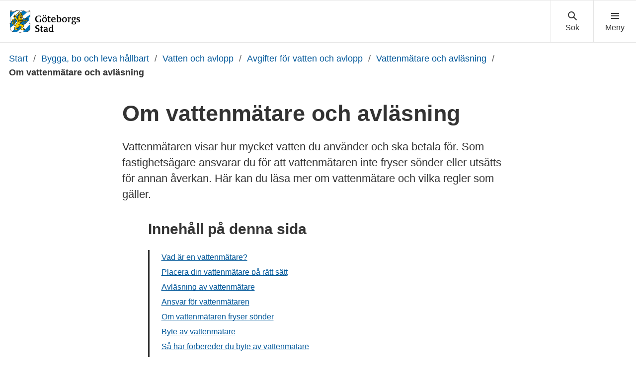

--- FILE ---
content_type: text/html; charset=UTF-8
request_url: https://goteborg.se/wps/portal/start/bygga-bo-och-leva-hallbart/vatten-och-avlopp/avgifter-for-vatten-och-avlopp/vattenmatare-och-avlasning/om-vattenmatare-och-avlasning
body_size: 21417
content:
<!DOCTYPE html>
<html lang="sv" class="no-js">
<head>
    <meta http-equiv="X-UA-Compatible" content="IE=edge"/>
    <script>
        document.documentElement.className = document.documentElement.className.replace(/(\s|^)no-js(\s|$)/, '$1js$2');
    </script>
    

<script>
    // Capture synchronous errors
    window.onerror = function (message, file, row, column, error) {
        const stack = error && error.stack ? error.stack : null;
        sendErrorToLog({message, file, row, column, stack});
    };

    // Capture asynchronous errors
    window.addEventListener('unhandledrejection', function (event) {
        const reason = event.reason || {};
        const message = reason.message ? reason.message : String(reason);
        const stack = reason.stack ? reason.stack : null;
        sendErrorToLog({message, stack});
    });

    // Send error to the server
    function sendErrorToLog (error) {
        const url = '/jserrorreceiver/';
        const xhr = new XMLHttpRequest();
        xhr.open('POST', url, true);
        xhr.setRequestHeader('Content-type', 'application/x-www-form-urlencoded');
        xhr.send([
            'url=' + encodeURIComponent(window.location.href),
            'logLevel=error',
            'message=' + encodeURIComponent(error.message || ''),
            'file=' + encodeURIComponent(error.file || ''),
            'stack=' + encodeURIComponent(error.stack || ''),
            'row=' + encodeURIComponent(error.row || ''),
            'column=' + encodeURIComponent(error.column || ''),
            'userAgent=' + encodeURIComponent(navigator.userAgent)
        ].join('&'));
    }
</script><meta name="google-site-verification" content="uvRqep_Tp220wkmaqGXxI1RLW89ds5CtCss5x3sicc8"/>
    <meta name="viewport" content="width=device-width,initial-scale=1.0"/>
    <link rel="stylesheet" href="/wps/contenthandler/!ut/p/digest!9oQ0PbiXkwhnCm6uurfcEA/sp/mashup:ra:collection?soffset=0&amp;eoffset=11&amp;themeID=ZJ_89E4H2C0K81180A4N3VNEO00E1&amp;locale=sv&amp;locale=en&amp;mime-type=text%2Fcss&amp;lm=1769611900634&amp;entry=wp_toolbar_common__0.0%3Ahead_css&amp;entry=wp_dialog_css__0.0%3Ahead_css&amp;entry=module-theme-toolbar__1.0%3Ahead_css&amp;entry=wp_toolbar_common_actionbar__0.0%3Ahead_css&amp;entry=module-frontend-ui-framework__1.0%3Ahead_css&amp;entry=wp_simple_contextmenu_css__0.0%3Ahead_css&amp;entry=wp_toolbar_actionbar__0.0%3Ahead_css&amp;entry=gbg_theme__2.8.0%3Ahead_css&amp;entry=module-frontend-goteborg__0.0%3Ahead_css&amp;entry=wp_toolbar_projectmenu__0.0%3Ahead_css" type="text/css"/><link rel="alternate" id="head_css_deferred" href="/wps/contenthandler/!ut/p/digest!9oQ0PbiXkwhnCm6uurfcEA/sp/mashup:ra:collection?soffset=0&amp;eoffset=9&amp;themeID=ZJ_89E4H2C0K81180A4N3VNEO00E1&amp;locale=sv&amp;locale=en&amp;mime-type=text%2Fcss&amp;lm=1763616503449&amp;entry=wp_contextmenu_css__0.0%3Ahead_css&amp;entry=wp_draft_page_ribbon__0.0%3Ahead_css&amp;entry=wp_federated_documents_picker__0.0%3Ahead_css&amp;entry=wp_dnd_css__0.0%3Ahead_css&amp;entry=gbg_theme_edit__0.0%3Ahead_css&amp;entry=wp_status_bar__0.0%3Ahead_css&amp;entry=wcm_inplaceEdit__0.0%3Ahead_css&amp;entry=wp_content_targeting_cam__0.0%3Ahead_css&amp;deferred=true"/><script type="text/javascript">var djConfig={"baseUrl":"/wps/portal_dojo/v1.9/dojo/","locale":"sv","isDebug":false,"debugAtAllCosts":false,"parseOnLoad":false,"afterOnLoad":false,"has":{"dojo-bidi":true},"modulePaths":{"com":"/wps/themeModules/js/com","ibm":"/wps/themeModules/js/ibm","pagebuilder":"/wps/themeModules/modules/pagebuilder/js","portalclient":"/wps/themeModules/modules/portalclient/js","asa":"/wps/themeModules/modules/asa/js","contentmapping":"/wps/themeModules/modules/contentmapping/js","federation":"/wps/themeModules/modules/federation/js"}};djConfig.locale=djConfig.locale.replace(/_/g, "-").replace(/iw/, "he").toLowerCase();(function(){if (typeof(wpModules) == 'undefined') wpModules = {}; if (typeof(wpModules.state) == 'undefined') wpModules.state = {}; if (typeof(wpModules.state.page) == 'undefined') wpModules.state.page = {};wpModules.state.page._initial=[{"nsuri":"http://www.ibm.com/xmlns/prod/websphere/portal/publicparams","name":"selection","value":["Z6_IA2C144129J3D06OFUEVH3PC36"]},{"nsuri":"http://www.ibm.com/xmlns/prod/websphere/portal/publicparams","name":"labelMappings","value":["Z6_M2C61H02OGC9F060QDQQP700O3","Z6_IA2C144129J3D06OFUEVH3PC36","Z6_000000000000000000000000A0","Z6_IA2C144129J3D06OFUEVH3PC36","Z6_IA2C144129J3D06OFUEVH3PC36","Z6_000000000000000000000000A0"]}];wpModules.state.page.selectionPath=['Z6_000000000000000000000000A0','Z6_M2C61H02OGC9F060QDQQP700O3','Z6_8G8GHCC021DRC060JMVDDI08V4','Z6_IA2C14412PJ3D06OJ3R4KA00T5','Z6_IA2C14412PJ3D06OJ3R4KA08K3','Z6_IA2C14412HJ3D06O7MQVTP03M0','Z6_IA2C144129J3D06OFUEVH3H4K4','Z6_IA2C144129J3D06OFUEVH3PC36'];wpModules.state.page.supportsEditMode=true;wpModules.state.page.supportsToolbar=true;wpModules.state.page.path='/wps/portal';wpModules.state.page.protectedPath='/wps/myportal';wpModules.state.page.publicPath='/wps/portal';})();</script><script type="text/javascript" src="/wps/contenthandler/!ut/p/digest!bfngWY2XJWcdpHut25cNIw/mashup/ra:collection?themeID=ZJ_89E4H2C0K81180A4N3VNEO00E1&amp;locale=sv&amp;locale=en&amp;mime-type=text%2Fjavascript&amp;lm=1761319220000&amp;entry=wp_client_main__0.0%3Ahead_js&amp;entry=wp_client_ext__0.0%3Ahead_js&amp;entry=wp_client_logging__0.0%3Ahead_js&amp;entry=wp_client_tracing__0.0%3Ahead_js&amp;entry=wp_modules__0.0%3Ahead_js&amp;entry=wp_photon_dom__0.0%3Ahead_js&amp;entry=wp_toolbar_common__0.0%3Ahead_js&amp;entry=wp_dialog_util__0.0%3Ahead_js&amp;entry=wp_dialog_draggable__0.0%3Ahead_js&amp;entry=wp_dialog_main__0.0%3Ahead_js&amp;entry=wp_a11y__0.0%3Ahead_js&amp;entry=wp_state_page__0.0%3Ahead_js&amp;entry=wp_theme_utils__0.0%3Ahead_js&amp;entry=wp_toolbar_viewframe_validator__0.0%3Ahead_js"></script><link rel="alternate" id="head_js_deferred" href="/wps/contenthandler/!ut/p/digest!bfngWY2XJWcdpHut25cNIw/mashup/ra:collection?themeID=ZJ_89E4H2C0K81180A4N3VNEO00E1&amp;locale=sv&amp;locale=en&amp;mime-type=text%2Fjavascript&amp;lm=1761319218000&amp;entry=dojo_19__0.0%3Ahead_js&amp;entry=dojo_app_19__0.0%3Ahead_js&amp;entry=dojo_fx_19__0.0%3Ahead_js&amp;entry=dojo_dom_19__0.0%3Ahead_js&amp;entry=dojo_dnd_basic_19__0.0%3Ahead_js&amp;entry=dojo_data_19__0.0%3Ahead_js&amp;entry=dojo_selector_lite_19__0.0%3Ahead_js&amp;entry=dijit_19__0.0%3Ahead_js&amp;entry=dojo_dnd_ext_19__0.0%3Ahead_js&amp;entry=dijit_layout_basic_19__0.0%3Ahead_js&amp;entry=dojox_layout_basic_19__0.0%3Ahead_js&amp;entry=dijit_menu_19__0.0%3Ahead_js&amp;entry=dojo_fmt_19__0.0%3Ahead_js&amp;entry=dijit_tree_19__0.0%3Ahead_js&amp;entry=wp_dnd_namespace__0.0%3Ahead_js&amp;entry=wp_dnd_source__0.0%3Ahead_js&amp;entry=dijit_layout_ext_19__0.0%3Ahead_js&amp;entry=dijit_form_19__0.0%3Ahead_js&amp;entry=wp_client_selector__0.0%3Ahead_js&amp;entry=wp_client_dnd__0.0%3Ahead_js&amp;entry=wp_contextmenu_js__0.0%3Ahead_js&amp;entry=wp_dnd_target__0.0%3Ahead_js&amp;entry=wp_dnd_util__0.0%3Ahead_js&amp;entry=wcm_inplaceEdit__0.0%3Ahead_js&amp;deferred=true"/><link id="NXqkmcCaVUC" rel="alternate" href="https://goteborg.se/wps/portal/start/bygga-bo-och-leva-hallbart/vatten-och-avlopp/avgifter-for-vatten-och-avlopp/vattenmatare-och-avlasning/om-vattenmatare-och-avlasning/!ut/p/z0/04_Sj9CPykssy0xPLMnMz0vMAfIjo8ziPR2NnA1NTAyNLL2MXQzM_N1CXcM8jAOcjc30C7IdFQH6nf4T/"><script type="text/javascript">(function() {
	var element = document.getElementById("NXqkmcCaVUC");
	if (element) {
		wpModules.theme.WindowUtils.baseURL.resolve(element.href);
	}
}());</script><link rel="stylesheet" href="/wps/contenthandler/!ut/p/digest!9oQ0PbiXkwhnCm6uurfcEA/sp/mashup:ra:collection?soffset=0&amp;eoffset=2&amp;themeID=ZJ_89E4H2C0K81180A4N3VNEO00E1&amp;locale=sv&amp;locale=en&amp;portlet=true&amp;mime-type=text%2Fcss&amp;lm=1756286578465&amp;entry=gui_serviceguiden-frontend__0.0%3Ahead_css&amp;entry=gui_app_serviceguiden-kalender-frontend__0.0%3Ahead_css" type="text/css"/><base href="https://goteborg.se/wps/portal/start/bygga-bo-och-leva-hallbart/vatten-och-avlopp/avgifter-for-vatten-och-avlopp/vattenmatare-och-avlasning/om-vattenmatare-och-avlasning/!ut/p/z0/04_Sj9CPykssy0xPLMnMz0vMAfIjo8ziPR2NnA1NTAyNLL2MXQzM_N1CXcM8jAOcjc30C7IdFQH6nf4T/">
<title>Om vattenmätare och avläsning - Göteborgs Stad</title>

    <link id="com.ibm.lotus.NavStateUrl" rel="alternate"
          href="/wps/portal/start/bygga-bo-och-leva-hallbart/vatten-och-avlopp/avgifter-for-vatten-och-avlopp/vattenmatare-och-avlasning/om-vattenmatare-och-avlasning/!ut/p/z0/04_Sj9CPykssy0xPLMnMz0vMAfIjo8ziPR2NnA1NTAyNLL2MXQzM_N1CXcM8jAOcjc30C7IdFQH6nf4T/"/>
    <!-- Fonts -->
<link rel="preload" href="https://microservices.goteborg.se/ua/frontend-assets/fonts/OpenSans/Light/OpenSans-Light.woff2" as="font" type="font/woff2"
      crossorigin="anonymous">
<link rel="preload" href="https://microservices.goteborg.se/ua/frontend-assets/fonts/OpenSans/Regular/OpenSans-Regular.woff2" as="font"
      type="font/woff2" crossorigin="anonymous">
<link rel="preload" href="https://microservices.goteborg.se/ua/frontend-assets/fonts/OpenSans/Semibold/OpenSans-Semibold.woff2" as="font"
      type="font/woff2" crossorigin="anonymous">
<link rel="preload" href="https://microservices.goteborg.se/ua/frontend-assets/fonts/OpenSans/Bold/OpenSans-Bold.woff2" as="font" type="font/woff2"
      crossorigin="anonymous">
<link rel="preload" href="https://microservices.goteborg.se/ua/frontend-assets/fonts/OpenSans/ExtraBold/OpenSans-ExtraBold.woff2" as="font"
      type="font/woff2" crossorigin="anonymous">


<!-- Favicon -->
<link rel="icon" href="/wps/contenthandler/dav/fs-type1/common-resources/gbg/frontend-assets/favicons/favicon.ico" sizes="any">
<link rel="icon" href="/wps/contenthandler/dav/fs-type1/common-resources/gbg/frontend-assets/favicons/favicon-512.svg" type="image/svg+xml">
<link rel="apple-touch-icon" href="/wps/contenthandler/dav/fs-type1/common-resources/gbg/frontend-assets/favicons/favicon-180.png">


        <meta name="visitOrigin" content="external"/>
        <meta name="matomoUserSegment" content="external-visitor"/>
    
                <link rel="canonical" href="https://goteborg.se/wps/portal?uri=gbglnk%3agbg.page.65e66969-d976-4253-ab80-0957d96dc9db"/>
            
                <meta name="siteimprove-url" content="/wps/portal/start/bygga-bo-och-leva-hallbart/vatten-och-avlopp/avgifter-for-vatten-och-avlopp/vattenmatare-och-avlasning/om-vattenmatare-och-avlasning"/>
            <!-- og-tags -->
    <meta property="og:title" content="Om vattenm&auml;tare och avl&auml;sning"/>
    
            <meta property="og:image" content="https://goteborg.se/wps/contenthandler/dav/fs-type1/common-resources/gbg/frontend-assets/images/logo-share.png"/>

        
            <meta name="contentowner" content="N560"/>
        
            <meta name="contenttype" content="malsida-standardsida"/>
        
            <meta name="granskad" content="2026-01-12"/>
        <!-- RSS autodiscovery -->
<link rel="alternate" type="application/atom+xml" title="RSS-flöde för aktuellt från Göteborgs Stad"
      href="/wps/wcm/connect/Portal+Site/Aktuellt/?srv=cmpnt&source=library&cmpntname=goteborg-design/aktuelltarkiv/aktuelltarkiv-rss-lank"/><!-- Whitespace Matomo Tag Manager -->
<script>
    var _mtm = window._mtm = window._mtm || [];
    _mtm.push({'mtm.startTime': (new Date().getTime()), 'event': 'mtm.Start'});
    (function() {
        var d=document, g=d.createElement('script'), s=d.getElementsByTagName('script')[0];
        g.async=true; g.src='https://webbplatsanalys.goteborg.se/js/container_zr2mMhHN.js'; s.parentNode.insertBefore(g,s);
    })();
</script>
<!-- End Whitespace Matomo Tag Manager --></head>
<body class="lotusui30dojo">
        <div class="o-site-wrapper wpthemeFrame">
            <header class="c-header-gbg">
                <a class="c-skip" href="#main">Till sidans huvudinnehåll</a>
                <!-- aktiveras när flaggan för olika nätvärk är satt --><div class="c-header-gbg__inner">
                    <div class="c-header-gbg__content">
                         
        <a href="/wps/portal/start">
            

 <img class="c-header-gbg__logo" src="/wps/contenthandler/!ut/p/digest!rgNsWLaVXqGaSX2S3adttg/dav/fs-type1/common-resources/gbg/frontend-assets/images/logo-gbg.svg" alt="Göteborgs Stad" />


        </a>
</div>
                    <nav class="c-header-gbg__nav" aria-label="Sök eller meny">
                        <div class="c-header-gbg__button-wrapper">
                            <button class="c-header-gbg__button c-header-gbg__button--search">
                                <svg focusable="false" aria-hidden="true" class="c-icon c-icon--medium">
                                    <use xlink:href="/wps/contenthandler/dav/fs-type1/common-resources/gbg/frontend-assets/icons/icon-sprite.svg#magnify"></use>
                                    <use xlink:href="/wps/contenthandler/dav/fs-type1/common-resources/gbg/frontend-assets/icons/icon-sprite.svg#cross"></use>
                                </svg>
                            </button>
                        </div>
                        <div class="c-header-gbg__button-wrapper">
                            <button class="c-header-gbg__button c-header-gbg__button--navigation">
                                <svg focusable="false" aria-hidden="true" class="c-icon c-icon--medium">
                                    <use xlink:href="/wps/contenthandler/dav/fs-type1/common-resources/gbg/frontend-assets/icons/icon-sprite.svg#menu"></use>
                                    <use xlink:href="/wps/contenthandler/dav/fs-type1/common-resources/gbg/frontend-assets/icons/icon-sprite.svg#cross"></use>
                                </svg>
                            </button>
                        </div>
                    </nav>
                </div>
                <div class="wpthemeStatusBarContainerWrapper">
                    
<div class="wpthemeInner">
    <div id="wpthemeStatusBarContainer" class="wpthemeStatusBarContainer"></div>
</div></div>
            </header>
            <nav class="c-header-menu c-header-menu--navigation" aria-label="Huvudnavigering">
                <div class="c-header-menu__inner">
                    <div class="c-header-menu__main">
                        
    <ul class="c-header-menu__list c-list c-list--divider">
        
            <li><a href="/wps/portal/start/forskola-och-utbildning">Förskola och utbildning</a></li>
        
            <li><a href="/wps/portal/start/uppleva-och-gora">Uppleva och göra</a></li>
        
            <li><a href="/wps/portal/start/foretag-och-organisationer">Företag och organisationer</a></li>
        
            <li><a href="/wps/portal/start/omsorg-och-stod">Omsorg och stöd</a></li>
        
            <li><a href="/wps/portal/start/bygga-bo-och-leva-hallbart">Bygga, bo och leva hållbart</a></li>
        
            <li><a href="/wps/portal/start/trafik-och-resor">Trafik och resor</a></li>
        
            <li><a href="/wps/portal/start/jobba-i-goteborgs-stad">Jobba i Göteborgs Stad</a></li>
        
            <li><a href="/wps/portal/start/kommun-och-politik">Kommun och politik</a></li>
        
            <li><a href="/wps/portal/start/goteborg-vaxer">Göteborg växer</a></li>
        
    </ul>
</div>
                    <div class="c-header-menu__aside">
                        
    <a class="c-header-menu__aside-link" href="/wps/myportal/start/mina-sidor">
        
<span class="c-header-menu__aside-icon">
    <svg focusable="false" aria-hidden="true" class="c-icon">
        <use href="/wps/contenthandler/dav/fs-type1/common-resources/gbg/frontend-assets/icons/icon-sprite.svg#avatar"/>
    </svg>
</span>
        Mina sidor
    </a>
    <span class="c-header-menu__aside-text">Logga in med e-legitimation för att se ärenden och tjänster du har med Göteborgs Stad. Du kan även se fakturor och autogiro.</span>
</div>
                </div>
            </nav>
             <div class="c-header-menu c-header-menu--search">
                <div class="c-header-menu__inner">
                    <div class="c-header-menu__main">
                        <div class="c-header-menu__search t-space-bottom-m">
                            <div class="c-form-item c-form-item--full-width">
                                <label for="cludo-input-search" class="c-form-item__label t-h1 t-space-bottom-ml t-space-top-m">Sök på goteborg.se</label>
                                <form role="search" action="/wps/portal/sok" class="cludo-input-form" id="cludo-header-search">
                                    <input class="cludo-input-form__input c-input-text" id="cludo-input-search" title="Ange sökord" name="searchrequest" type="search" autocomplete="off" placeholder="Ange sökord" aria-autocomplete="list" aria-haspopup="true" />
                                    <button type="submit" title="Sök" class="cludo-input-form__search-button c-button c-button--primary t-space-left-m t-space-right-none">Sök</button>
                                </form>
                            </div>
                        </div>
                    </div>
                    <div class="c-header-menu__aside">
                      <h2 class="c-header-menu__aside-title"> Vanliga sökningar </h2>
<a href="/wps/portal?uri=gbglnk%3a201710184350336" class="c-header-menu__aside-link">Visa fakturor</a><a href="/wps/portal?uri=gbglnk%3agbg.page.b4d7866c-687f-452c-a3c5-94879c898260" class="c-header-menu__aside-link">Bygglov</a><a href="/wps/portal?uri=gbglnk%3agbg.page.56f03f09-45ef-4ddc-9639-adf95afd91c6" class="c-header-menu__aside-link">Lediga jobb</a><a href="/wps/myportal/start/mina-sidor" class="c-header-menu__aside-link">Mina sidor</a><a href="/wps/portal?uri=gbglnk%3aGBG.Inv.TopNav.Bibliotek" class="c-header-menu__aside-link">Bibliotek</a>

</div>
                </div>
            </div>

            <div class="o-layout">
                <div class="o-layout__head">
                    
    <nav class="c-breadcrumb" aria-label="Brödsmula">
        
                        <span class="t-visually-hidden">Du är här:</span>
                        <a class="c-breadcrumb__level"
                           href="/wps/portal/start">
                            Start
                        </a>
                    
                                <span class="c-breadcrumb__divider"> / </span> <a class="c-breadcrumb__level"
                                                                                  href="/wps/portal/start/bygga-bo-och-leva-hallbart">Bygga, bo och leva hållbart</a>
                            
                                <span class="c-breadcrumb__divider"> / </span> <a class="c-breadcrumb__level"
                                                                                  href="/wps/portal/start/bygga-bo-och-leva-hallbart/vatten-och-avlopp">Vatten och avlopp</a>
                            
                                <span class="c-breadcrumb__divider"> / </span> <a class="c-breadcrumb__level"
                                                                                  href="/wps/portal/start/bygga-bo-och-leva-hallbart/vatten-och-avlopp/avgifter-for-vatten-och-avlopp">Avgifter för vatten och avlopp</a>
                            
                                <span class="c-breadcrumb__divider"> / </span> <a class="c-breadcrumb__level"
                                                                                  href="/wps/portal/start/bygga-bo-och-leva-hallbart/vatten-och-avlopp/avgifter-for-vatten-och-avlopp/vattenmatare-och-avlasning">Vattenmätare och avläsning</a>
                            

                                <span class="c-breadcrumb__divider"> / </span> <strong class="c-breadcrumb__current">Om vattenmätare och avläsning</strong>
                            
    </nav>
    <script type="application/ld+json">
        {
         "@context": "https://schema.org/",
         "@type": "BreadcrumbList",
          "itemListElement": [
            {"@type": "ListItem","position": 1,"name": "Start","item": "https://goteborg.se/wps/portal/start"} ,{"@type": "ListItem","position": 2,"name": "Bygga, bo och leva hållbart","item": "https://goteborg.se/wps/portal/start/bygga-bo-och-leva-hallbart"} ,{"@type": "ListItem","position": 3,"name": "Vatten och avlopp","item": "https://goteborg.se/wps/portal/start/bygga-bo-och-leva-hallbart/vatten-och-avlopp"} ,{"@type": "ListItem","position": 4,"name": "Avgifter för vatten och avlopp","item": "https://goteborg.se/wps/portal/start/bygga-bo-och-leva-hallbart/vatten-och-avlopp/avgifter-for-vatten-och-avlopp"} ,{"@type": "ListItem","position": 5,"name": "Vattenmätare och avläsning","item": "https://goteborg.se/wps/portal/start/bygga-bo-och-leva-hallbart/vatten-och-avlopp/avgifter-for-vatten-och-avlopp/vattenmatare-och-avlasning"} ,{"@type": "ListItem","position": 6,"name": "Om vattenmätare och avläsning","item": "https://goteborg.se/wps/portal/start/bygga-bo-och-leva-hallbart/vatten-och-avlopp/avgifter-for-vatten-och-avlopp/vattenmatare-och-avlasning/om-vattenmatare-och-avlasning"} 
        ]}
    </script>


	

 </div>
                <div class="o-layout__body" id="layout-container">
                    <div id="main" class="page-area wpthemeMainContent">
                        <div style="display:none" id="portletState">{}</div><div id="layoutContainers" class="wpthemeLayoutContainers wpthemeLayoutContainersHidden">
                            <!--Start innehåll-->
                            <!-- LAYOUT TEMPLATE START -->
                            <div class="hiddenWidgetsDiv">
    <!-- widgets in this container are hidden in the UI by default -->
    <div class='component-container ibmDndRow hiddenWidgetsContainer wpthemeFull id-Z7_IA2C144129J3D06OFUEVH3PC33' name='ibmHiddenWidgets' ></div><div style="clear:both"></div>
</div>
<main class="o-layout__main o-layout__main--3-white-1-grey">
    <div class='component-container o-layout__component-container o-layout__component-container--max-width wpthemeCol ibmDndColumn o-layout__component-container--center id-Z7_IA2C144129J3D06OFUEVH3PC37' name='ibmMainContainer' ><div class='component-control id-Z7_IA2C144129J3D06OFUEVH3PCJ4' >	<!-- #sidblock: Sidtitelblock, målsida-->
<div class="o-grid">
  
  
  
  

  <div class="o-grid__column" data-size="4/4 8/8@m 8/12@l">
    <div class="c-heading">
      <h1 class="c-heading__title" data-hyphen-check>
        Om vattenmätare och avläsning
      </h1>
    </div>

    

    

	
	
    	<div class='c-text c-text--intro'>Vattenmätaren visar hur mycket vatten du använder och ska betala för. Som fastighetsägare ansvarar du för att vattenmätaren inte fryser sönder eller utsätts för annan åverkan. Här kan du läsa mer om vattenmätare och vilka regler som gäller.</div>
       
    
  </div>

 
  <div class="o-grid__column t-space-bottom-none" data-size="4/4 8/8@m 7/12@l">
    <div class="c-toc t-space-auto-horizontal" data-min-height='100' data-settings="{'container': 'div:not(.o-layout__component-container--bg-grey) > div.component-control .c-text, div:not(.o-layout__component-container--bg-grey) > div.component-control .c-heading, div:not(.o-layout__component-container--bg-grey) > div.component-control .c-region__header ', 'threshold': 4, 'exclude':'h3, h4, h5, h6'}"></div>
  </div>
 

</div></div></div><div class='component-container o-layout__component-container o-layout__component-container--max-width wpthemeCol ibmDndColumn o-layout__component-container--center id-Z7_IA2C144129J3D06OFUEVH3PCJ2' name='zone-1' ><div class='component-control id-Z7_IA2C144129J3D06OFUEVH3PCJ1' >	</div><div class='component-control id-Z7_IA2C144129J3D06OFUEVH3PCJ3' >	


    <!--#sidblock: BRÖDTEXT:['Om vattenmätare och avläsning'],['2fdfaa56-f318-49bc-b35c-7bf0aa9a55cc']#-->





<div class="o-grid">
    <div class="o-grid__column" data-size="4/4 8/8@m 7/12@l">
        <div class="c-text t-space-auto-horizontal">
            <h2>Vad &auml;r en vattenm&auml;tare?</h2>
<p>Vattenm&auml;taren visar hur mycket vatten du anv&auml;nder i fastigheten. Kretslopp och vatten tillhandah&aring;ller, &auml;ger och monterar vattenm&auml;taren.</p>
<p>Det &auml;r bara Kretslopp och vattens personal eller legitimerade underentrpren&ouml;rer som har r&auml;tt att s&auml;tta upp, kontrollera och underh&aring;lla vattenm&auml;taren samt &ouml;ppna och st&auml;nga servisventil. Om du planerar att &auml;ndra vattenm&auml;tarens placering m&aring;ste du f&ouml;rst kontakta Kretslopp och vatten.</p>
<p>V&aring;r egen personal b&auml;r alltid arbetskl&auml;der m&auml;rkta &rdquo;G&ouml;teborgs Stad &ndash; Kretslopp och vatten&rdquo; och kan alltid legitimera sig. V&aring;ra underentrepren&ouml;rer legitimerar sig med ID-kort fr&aring;n G&ouml;teborgs Stad, Kretslopp och vatten med m&auml;rkning &rdquo;Entrepren&ouml;r&rdquo;. P&aring; ID-kortet framg&aring;r &auml;ven vilket f&ouml;retag de tillh&ouml;r. Skulle du vara tveksam n&auml;r n&aring;gon uppger sig komma fr&aring;n oss kan du alltid ringa oss p&aring; 031-368 27 00 f&ouml;r att kontrollera att personen kommer fr&aring;n oss innan du sl&auml;pper in honom eller henne.</p>
<h2>Placera din vattenm&auml;tare p&aring; r&auml;tt s&auml;tt</h2>
<p>M&auml;taren ska placeras i ett utrymme som g&aring;r att l&aring;sa och komma &aring;t direkt utifr&aring;n eller placeras direkt innanf&ouml;r grundmur. M&auml;taren ska vara skyddad mot frysning, ol&auml;mplig uppv&auml;rmning och yttre p&aring;verkan. Belysning ska finnas. Platsen d&auml;r vattenm&auml;taren sitter ska t&aring;la spill och l&auml;ckage av vatten. Ett exempel p&aring; en l&auml;mplig placering &auml;r ett v&aring;trum med golvbrunn. M&auml;tarplatsen m&aring;ste vara v&auml;l ventilerad f&ouml;r att undvika kondens och m&ouml;gel. Som fastighets&auml;gare ansvarar du f&ouml;r att det finns fungerande ventiler som g&aring;r att komma &aring;t i anslutning till m&auml;tarplatsen.<br><br></p>
<p>Krav f&ouml;r godk&auml;nd m&auml;tarplats:</p>
<ul>
<li>M&auml;tarplatsen ska vara l&auml;tt&aring;tkomlig.</li>
<li>M&auml;tarplatsen ska vara ren, st&auml;dad och fri fr&aring;n br&aring;te som g&ouml;r att vi inte kommer &aring;t den.</li>
<li>M&auml;taren ska sitta p&aring; ett s&aring;dant s&auml;tt att det g&aring;r att byta den.</li>
<li>Ledningarna ska vara i s&aring;dant skick att det g&aring;r att byta m&auml;tare.</li>
<li>Avst&auml;ngningsventilerna f&ouml;re och efter m&auml;taren ska fungera. Du som fastighets&auml;gare ska kontrollera dessa ventiler innan bytet.</li>
<li>M&auml;taren ska vara monterad horisontellt.</li>
<li>Det ska finnas belysning vid m&auml;taren.</li>
</ul>
<h2>Avl&auml;sning av vattenm&auml;tare</h2>
<p>F&ouml;r dig i villa eller radhus g&auml;ller i de flesta fall fortfarande att du sj&auml;lv m&aring;ste l&auml;sa av din vattenm&auml;tare en g&aring;ng om &aring;ret, och sedan l&auml;mna in din m&auml;tarst&auml;llning till oss. Det kan du g&ouml;ra h&auml;r:&nbsp;<a href="/wps/portal?uri=gbglnk%3a20130926-165048" target="" title="">L&auml;s av din vattenm&auml;tare</a>.</p>
<p>Vi byter efter hand ut de gamla m&auml;tarna mot fj&auml;rravl&auml;sta vattenm&auml;tare, det vill s&auml;ga m&auml;tare som vi kan l&auml;sa av p&aring; distans. I och med bytet beh&ouml;ver du inte l&auml;ngre sj&auml;lv fylla i din m&auml;tarst&auml;llning.</p>
<p>De nya vattenm&auml;tarna l&auml;ser vi av tv&aring; g&aring;nger per &aring;r, om vi inte f&aring;r in dem p&aring; annat s&auml;tt. Det g&ouml;r vi genom att vi &aring;ker med bil i n&auml;rheten av din fastighet och samlar in m&auml;tv&auml;rdena via radio.</p>
<p>N&auml;r vi f&aring;tt in uppgifterna g&ouml;r vi en ber&auml;kning av din &aring;rsf&ouml;rbrukning. De flesta kunder faktureras fyra g&aring;nger om &aring;ret. Har du anv&auml;nt mer eller mindre vatten &auml;n ber&auml;knat justerar vi det p&aring; en avr&auml;kningsfaktura.</p>
<p>Du ska ange m&auml;tarst&auml;llningen med <strong> fem siffror</strong>. Kom ih&aring;g eventuella nollor i b&ouml;rjan. Har du en m&auml;tare med &aring;tta siffror &auml;r det <strong> bara de fem f&ouml;rsta siffrorna</strong>, de med svart bakgrund, som ska l&auml;sas av.</p>
<p><img src="/wps/wcm/connect/a32af5c4-cfd7-47f4-8d96-0d64b25b12ae/1/m%C3%A4tarst%C3%A4llning_I.jpg?MOD=AJPERES" alt=""  title="" /></p>
<p><em> Har du en vattenm&auml;tare som ser som den p&aring; bilden ovan ska du ange <strong> alla fem siffrorna </strong> som visas p&aring; det r&ouml;rliga m&auml;tarverket. Foto: Peter Svenson</em></p>
<p><em><img src="/wps/wcm/connect/a32af5c4-cfd7-47f4-8d96-0d64b25b12ae/2/m%C3%A4tarst%C3%A4llning_IIb.jpg?MOD=AJPERES" alt=""  title="" /><br></em></p>
<p><em> Har du en vattenm&auml;tare som ser ut som den p&aring; bilden ovan ska du enbart ange de <strong> fem f&ouml;rsta siffrorna </strong> - <strong> de med svart bakgrund </strong> till v&auml;nster om kommatecknet (p&aring; bilden ovan fem nollor) som visas p&aring; det r&ouml;rliga m&auml;tarverket. Foto: Peter Svenson</em></p>
<p><em><img src="/wps/wcm/connect/a32af5c4-cfd7-47f4-8d96-0d64b25b12ae/3/MC21_GB_Front_110mm_webb.png?MOD=AJPERES" alt=""  title="" /><br>Har du en vattenm&auml;tare som den p&aring; bilden ovan?&nbsp;</em><em>L&auml;ser du sj&auml;lv av din m&auml;tare och rapporterar st&auml;llningen till oss &auml;r det <strong>de fem stora siffrorna som ska skickas in</strong>. De mindre, upph&ouml;jda siffrorna visar f&ouml;rbrukning ner p&aring; literniv&aring; och &auml;r inte intressanta f&ouml;r oss. Pilarna l&auml;ngst till v&auml;nster r&ouml;r sig n&auml;r det &auml;r ett fl&ouml;de genom m&auml;taren. De slocknar n&auml;r allt vattenfl&ouml;de efter m&auml;taren st&auml;ngs av. Foto:&nbsp;Kamstrup A/S.</em></p>
<p><em><img src="/wps/wcm/connect/a32af5c4-cfd7-47f4-8d96-0d64b25b12ae/4/Sk%C3%A4rmbild+2024-10-22+145108.jpg?MOD=AJPERES" alt=""  title="" /><br></em></p>
<p><em>Har du en vattenm&auml;tare som den p&aring; bilden ovan? L&auml;ser du sj&auml;lv av din m&auml;tare och rapporterar st&auml;llningen till oss &auml;r det <strong>de sex f&ouml;rsta siffrorna som du ska skicka in</strong>, inget annat. De tre sista siffrorna &ndash; de med ram &ndash; visar f&ouml;rbrukning ner p&aring; literniv&aring;, och &auml;r inte intressanta f&ouml;r oss. Siffrorna l&auml;ngst ner i v&auml;nsterkant visar f&ouml;rbrukningen n&auml;r det &auml;r ett fl&ouml;de genom m&auml;taren. De visar 0000 n&auml;r allt vattenfl&ouml;de efter m&auml;taren st&auml;ngs av. Foto:&nbsp;Kamstrup A/S.</em></p>
<h2>Ansvar f&ouml;r vattenm&auml;taren</h2>
<p>Som fastighets&auml;gare ansvarar du f&ouml;r att vattenm&auml;taren inte skadas. Den m&aring;ste skyddas mot b&aring;de v&auml;rme och kyla. M&auml;tare som finns i ouppv&auml;rmda utrymmen riskerar att frysa s&ouml;nder. Kontakta Kretslopp och vattens m&auml;tarverkstad om vattenm&auml;taren har skadats. Kostnaden f&ouml;r utbyte eller reparation betalas av fastighets&auml;garen.</p>
<h2>Om vattenm&auml;taren fryser s&ouml;nder</h2>
<p>Som fastighets&auml;gare ska du kontrollera din vattenm&auml;tare om den sitter i ett ouppv&auml;rmt utrymme med risk f&ouml;r frysning av m&auml;tare eller ledning. Om m&auml;taren frusit ska du f&ouml;rst v&auml;rma och sedan f&ouml;rs&ouml;ka isolera ledningen och vattenm&auml;taren. P&aring; grund av brandfara ska du inte anv&auml;nda &ouml;ppen l&aring;ga. Om du misst&auml;nker att vattenm&auml;tare eller ledning frusit s&ouml;nder m&aring;ste avst&auml;ngningsventilerna till m&auml;taren st&auml;ngas. Beh&ouml;ver vi byta din trasiga vattenm&auml;tare &auml;r det du som fastighets&auml;gare som betalar f&ouml;r det.</p>
<h2>Byte av vattenm&auml;tare</h2>
<p>Vi byter regelbundet din vattenm&auml;tare f&ouml;r att vara s&auml;kra p&aring; att din vattenm&auml;tare m&auml;ter r&auml;tt och du betalar f&ouml;r den m&auml;ngd vatten du f&ouml;rbrukar, varken mer eller mindre. Det &auml;r ett lagkrav att m&auml;taren ska bytas enligt fastst&auml;llda intervaller.</p>
<p>En sm&aring;husm&auml;tare ska bytas vart tionde &aring;r och kostar dig ingenting. Om allt fungerar som det ska p&aring; m&auml;tarplatsen s&aring; tar bes&ouml;ket cirka 10 minuter.</p>
<p>Om m&auml;taren m&aring;ste bytas p&aring; grund av att den frusit s&ouml;nder eller om du av n&aring;gon anledning vill ha den utbytt tidigare &auml;n vi planerat, till exempel p&aring; grund av en ombyggnad, tar vi ut en avgift som framg&aring;r av <a href="/wps/portal?uri=gbglnk%3agbg.page.caf8bb3f-28f6-41fe-8158-314aa4cd49e1"> VA-taxan </a> .</p>
<h2>S&aring; h&auml;r f&ouml;rbereder du byte av vattenm&auml;tare</h2>
<p>Vattenm&auml;taren ska vara l&auml;tt&aring;tkomlig och du ska kontrollera att ventilerna och kranarna som sitter precis f&ouml;re och efter m&auml;taren fungerar.</p>
<p>G&ouml;r s&aring; h&auml;r: Ventilerna ska vara l&auml;tta att st&auml;nga och &ouml;ppna. Leta upp pilen p&aring; sidan av vattenm&auml;taren. Pilen pekar i vattnets riktning. St&auml;ng ventilen innan pilen och &ouml;ppna en kran i huset. Efter en stund ska det d&aring; sluta rinna i kranen. Forts&auml;tter det att rinna vatten i kranen &auml;r ventilen inte t&auml;t. &Ouml;ppna ventilen f&ouml;rsiktigt och st&auml;ng d&auml;refter ventilen efter m&auml;taren och kontrollera den p&aring; samma s&auml;tt. &Auml;r inte ventilerna t&auml;ta ska du kontakta en r&ouml;rl&auml;ggare. T&auml;nk p&aring; att alltid &ouml;ppna ventilerna f&ouml;rsiktigt. Att ha fungerande avst&auml;ngningsventiler &auml;r i f&ouml;rsta hand viktigt f&ouml;r dig som fastighets&auml;gare. Vid ett eventuellt l&auml;ckage &auml;r det viktigt att snabbt kunna st&auml;nga av vattnet. D&auml;rf&ouml;r &auml;r det ocks&aring; viktigt att man l&auml;tt kommer &aring;t ventilerna.</p>
<h2>Har du en godk&auml;nd vattenm&auml;tarkonsol?</h2>
<p>Konsoler av &auml;ldre modell ska bytas ut av s&auml;kerhetssk&auml;l. Har du en konsol med ventiler av typ LK 580, Lk 581 eller LK 582 m&aring;ste den bytas ut till en godk&auml;nd vattenm&auml;tarkonsol. Saknar m&auml;tarplatsen en m&auml;tarkonsol rekommenderar vi att du monterar en konsol f&ouml;r att minska risken f&ouml;r vattenl&auml;ckage. All installation inom fastigheten, f&ouml;rutom sj&auml;lva vattenm&auml;taren, &auml;r fastighets&auml;garens ansvar. Kontakta beh&ouml;rig fackman inom VVS f&ouml;r att installera en godk&auml;nd vattenm&auml;tarkonsol.</p>
<p><img src="/wps/wcm/connect/a32af5c4-cfd7-47f4-8d96-0d64b25b12ae/5/vattenm%C3%A4tarkonsol%2B139x288.jpg?MOD=AJPERES" alt=""  title="" /></p>
<h2>Ska du flytta?</h2>
<p><a href="/wps/portal?uri=gbglnk%3agbg.page.004a0432-7e82-42d6-92b1-700a12da6ad8"> H&auml;r kan du som bor i eget hus g&ouml;ra flyttanm&auml;lan </a>&nbsp;och skriva &ouml;ver avfalls- och vatten- och avloppsabonnemang till den nya &auml;garen. I anm&auml;lan fyller du i slutst&auml;llningen f&ouml;r din vattenm&auml;tare.</p>
        </div>
    </div>
</div>

</div></div><div class='component-container o-layout__component-container o-layout__component-container--max-width wpthemeCol ibmDndColumn o-layout__component-container--center id-Z7_IA2C144129J3D06OFUEVH3PCJ7' name='zone-2' ><div class='component-control id-Z7_IA2C144129J3D06OFUEVH3PCB4' >	<!--#SG-ID:2185 Förvaltningen Kretslopp och vattens kundservice #-->
<div class="o-grid wcm-block-contact">
    <div class="o-grid__column" data-size="4/4 9/9@m 8/12@l">
        <div class="c-box c-box--purple-lightest">

            
                <div class="c-heading">
                    <h2 class="c-heading__title">
                        Kontakta Kretslopp och vattens kundservice om du har frågor
                    </h2>
                </div>
            
                    <div class="wcm-block-contact__opening-hours">
                        <h3 class="wcm-block-contact__opening-hours-heading">Öppettider</h3>
                        
                        <div class="serviceguiden-kalender-frontend"
                             data-settings="{
                                                'serviceUrl': 'https://microservices.goteborg.se/ua/sdw-service/',
                                                'id': '2185',
                                                'isFunction': false,
                                                'title': 'Förvaltningen Kretslopp och vattens kundservice',
                                                'type': 'week',
                                                'openInDialog': true,
                                                'daysToDisplay': 90,
                                                'titleTag': 'h3',
                                                'todaysOpeningHours': {'date':'2026-01-31','entries':[{'type':'place','name':'Förvaltningen Kretslopp och vattens kundservice','comment':'Anmäl akuta vatten- och avloppsstörningar dygnet runt på 031-368 27 00, knappval 2. ','phone':{'open':false,'comment':'','times':[],'commentDisplay':''},'commentDisplay':'Anmäl akuta vatten- och avloppsstörningar dygnet runt på 031-368 27 00, knappval 2. '}]}
                                            }"></div>
                    </div>
                

                        <div class="o-grid">
                            
                                    <div class="o-grid__column" data-size="1/1">
                                            <h3>Telefon och e-post</h3>
                                            

<dl class="c-label-value-list">
	
		<div class="c-label-value-list__item">
			<dt class="c-label-value-list__label">Telefon</dt>
			<dd class="c-label-value-list__value">
				<a href="tel:+46313682700">031-368 27 00</a>
				
			</dd>
		</div>
	
		<div class="c-label-value-list__item">
			<dt class="c-label-value-list__label">E-post</dt>
			<dd class="c-label-value-list__value">
				<a href="mailto:kundservice@kretsloppochvatten.goteborg.se">kundservice@kretsloppochvatten.goteborg.se</a>
			</dd>
		</div>
		
			<div class="c-label-value-list__item t-no-js-hidden">
				<dt class="c-label-value-list__label">Kontaktformulär</dt>
				<dd class="c-label-value-list__value">
					<button class="c-button c-button--as-link" data-js="open-in-dialog" data-width="small" data-title="Skicka meddelande" data-hide-title="false" data-target-id="sg-sendMessage">Skicka meddelande</button>
				</dd>
			</div>
		
</dl>

<div id="sg-sendMessage" class="t-hidden" data-no-init>

	<form class="c-form" action="" method="post" data-settings="{
		'ajaxUrl': 'p0/IZ7_IA2C144129J3D06OFUEVH3PCB4=CZ6_IA2C144129J3D06OFUEVH3PC36=NJsendMail=/',
		'ajaxError': {
			'label': 'Något gick fel',
			'message': 'Ditt meddelande kunde inte skickas'
		},
		'ajaxSuccess': {
			'label': 'Ditt meddelande har skickats',
			'message': 'Har du angett en e-postadress återkommer vi till dig så snart vi kan'
		}
	}" data-form-error-container="form-errors">

		<p>Ställ en fråga eller lämna en synpunkt.</p>

		<div id="form-errors"></div>

		<div class="c-form-item">
			<label for="ns_Z7_IA2C144129J3D06OFUEVH3PCB4__name" class="c-form-item__label">Namn <span class="c-form-item__required"> *</span></label>
			<input type="text" name="name" id="ns_Z7_IA2C144129J3D06OFUEVH3PCB4__name" class="c-input-text" required>
		</div>

		<div class="c-form-item">
			<label for="ns_Z7_IA2C144129J3D06OFUEVH3PCB4__email" class="c-form-item__label">E-post</label>
			<input type="email" name="email" id="ns_Z7_IA2C144129J3D06OFUEVH3PCB4__email" class="c-input-text" aria-describedby="email-help">
			<span class="c-form-item__help" role="tooltip" id="email-help">
				Fyll i din e-postadress om du vill ha svar.
			</span>
		</div>

		<div class="c-form-item">
			<label for="ns_Z7_IA2C144129J3D06OFUEVH3PCB4__message" class="c-form-item__label">Meddelande<span class="c-form-item__required"> *</span></label>
			<textarea name="message" aria-describedby="message-help" id="ns_Z7_IA2C144129J3D06OFUEVH3PCB4__message" class="c-input-text" required></textarea>
			<span class="c-form-item__help" role="tooltip" id="message-help">
				Ställ en fråga eller lämna en synpunkt. Beskriv ditt ärende så detaljerat som möjligt. Max 5000 tecken.
			</span>
		</div>

	    <!-- Friendly captcha -->
	    <div id="friendly-captcha-container" class="t-space-bottom-l"></div>

		<!-- Hidden field with contact id -->
		<input type="hidden" name="contactId" value="6243ab2dc73922183f9bc518" />

		<div class="c-form-buttons" aria-describedby="contact-information-help">
			<input type="submit" class="c-button" value="Skicka meddelandet" />
		</div>

		<span class="c-form-item__help t-space-top-l t-space-top-xl@l" role="tooltip" id="contact-information-help">
			Göteborgs Stad behandlar dina personuppgifter i enlighet med bestämmelserna i dataskyddsförordningen, DSF. För mer information, se <a href="https://goteborg.se/wps/portal?uri=gbglnk:gbg.page.292053fa-ec02-40a9-bc58-26261b6fe0d5" target="_blank">Så här behandlar kommunen dina personuppgifter.</a>
		</span>
	</form>
</div>
                                    </div>
                                
                                    <div class="o-grid__column" data-size="1/1">
                                            <h3>Söker du en specifik tjänsteperson ringer du:</h3>
                                            

<dl class="c-label-value-list">
	
		<div class="c-label-value-list__item">
			<dt class="c-label-value-list__label">Telefon</dt>
			<dd class="c-label-value-list__value">
				<a href="tel:+46313650000">031-365 00 00</a>
				
					<span class="serviceguiden__contactCenter">(Göteborgs Stads kontaktcenter)</span>
				
			</dd>
		</div>
	
</dl>
                                    </div>
                                
                                <div class="o-grid__column" data-size="1/1">
                                    


	<h3>Besöksadress</h3>

	
		<span class="t-space-bottom-s">Gamlestadsvägen 317</span>
	
		<div>
			<button class="c-button c-button--as-link" data-js="open-in-dialog" data-width="medium" data-title="Hitta hit"
				data-hide-title="false" data-target-id="sg-mapInDialog">
				<svg focusable="false" class="c-icon c-icon--medium" aria-hidden="true">
                    <use
						href="/wps/contenthandler/dav/fs-type1/common-resources/gbg/frontend-assets/icons/icon-sprite.svg#map"></use>
                </svg>Visa på karta
			</button>
		</div>

		<div id="sg-mapInDialog" class="js-hidden" data-no-init>
			

<div class="c-map" data-mapurl="https://api.mapbox.com/styles/v1/mapbox/streets-v11/tiles/{z}/{x}/{y}?access_token=pk.eyJ1IjoiZ290ZWJvcmctZXBsYXR0Zm9ybSIsImEiOiI3MGFhMzAyODcwYmQ2YzBiNDM0MjJjYTAwMzY4YjY4MSJ9.Qc18lW32O2JZ_y-H17KL7Q">
    [{
        "type":"Feature",
        "geometry":{
            "type":"Point",
            "coordinates":[12.011742272127824,57.75619903235914]
        },
        "properties":{
            "title":"Förvaltningen Kretslopp och vattens kundservice",
            "content":"Gamlestadsvägen 317"
        }
    }]
</div>
		</div>
	
                                </div>
                            
                                <div class="o-grid__column" data-size="1/1">
                                    


	<h3>
		
                Postadress
            
	</h3>

	
		<div>
			Box 123<br /> 424 23 Angered
		</div>
	
                                </div>
                            
                        </div>

                    
        </section>
    </div>
</div></div></div><div class='component-container o-layout__component-container o-layout__component-container--bg-grey o-layout__component-container--max-width wpthemeCol ibmDndColumn id-Z7_IA2C144129J3D06OFUEVH3PCB2' name='zone-3' ></div></main><!-- LAYOUT TEMPLATE END -->
                            <!--End innehåll-->
                        </div>
                    </div>
                </div>
            </div>
            <div role="region" aria-label="Chatt">
                </div>
             <footer class="c-footer">
    <div class="c-footer__head">
        <div class="c-footer__inner">
            <div class="o-grid">
               
                <div class="o-grid__column o-grid__column--stretch" data-size="4/4 6/12@m 3/12@l">  
    <div class="c-footer__column">
    <h1 class="c-footer__column-heading">
        Andra språk
    </h1><ul class="c-list"><li><a href="/wps/portal?uri=gbglnk%3agbg.page.9ccad588-2dab-4568-8af4-1cf61004912d">Teckenspråk</a></li>
                           <li><a href="/wps/portal?uri=gbglnk%3agbg.page.20121203-131250">Suomeksi</a></li>
                           <li><a href="/wps/portal?uri=gbglnk%3a20130128-143623">Fler språk</a></li>
                           <li><a href="/wps/portal?uri=gbglnk%3a2024611145821986">Lyssna</a></li>
                           </ul>   </div>
</div>                       
     <div class="o-grid__column o-grid__column--stretch" data-size="4/4 6/12@m 3/12@l">  
    <div class="c-footer__column">
    <h1 class="c-footer__column-heading">
        Kontakta oss
    </h1><ul class="c-list"><li><a href="/wps/portal?uri=gbglnk%3agbg.page.958c1144-4ba5-4a68-ada6-46b0484aa9c4">Kontakta Göteborgs Stad</a></li>
                           <li><a href="/wps/portal?uri=gbglnk%3agbg.page.20120828-110230">Felanmälan - gator, torg, parker</a></li>
                           <li><a href="/wps/portal?uri=gbglnk%3agbg.page.20120815-085245">Lämna synpunkter</a></li>
                           <li><a href="/wps/portal?uri=gbglnk%3a20196914213876">Följ oss i sociala medier</a></li>
                           <li><a href="/wps/portal?uri=gbglnk%3Apress">Press och media</a></li>
                           </ul>   </div>
</div>                       
     <div class="o-grid__column o-grid__column--stretch" data-size="4/4 6/12@m 3/12@l">  
    <div class="c-footer__column">
    <h1 class="c-footer__column-heading">
        Om webbplatsen
    </h1><ul class="c-list"><li><a href="/wps/portal?uri=gbglnk%3agbg.page.2d37e341-6789-4b14-995b-d85be887664a">Om webbplatsen</a></li>
                           <li><a href="/wps/portal?uri=gbglnk%3agbg.page.75d946ba-fb92-4403-91e5-7027227960fd">Kakor på goteborg.se</a></li>
                           <li><a href="/wps/portal?uri=gbglnk%3agbg.page.292053fa-ec02-40a9-bc58-26261b6fe0d5">Behandling av personuppgifter</a></li>
                           <li><a href="/wps/portal?uri=gbglnk%3a2020257421884">Tillgänglighetsredogörelse</a></li>
                           </ul>   </div>
</div>                       
     <div class="o-grid__column o-grid__column--stretch" data-size="4/4 6/12@m 3/12@l">  
    <div class="c-footer__column">
    <h1 class="c-footer__column-heading">
        Hitta snabbt
    </h1><ul class="c-list"><li><a href="/wps/portal?uri=gbglnk%3a20150126-135606">Vattenläckor, elavbrott och andra störningar</a></li>
                           <li><a href="/wps/portal?uri=gbglnk%3a20171027135036322">Anslagstavla</a></li>
                           <li><a href="/wps/portal?uri=gbglnk%3a20120912-1056">Sök handlingar och protokoll</a></li>
                           <li><a href="https://politiker.goteborg.se/">Hitta politiker</a></li>
                           <li><a href="/wps/portal?uri=gbglnk%3a202422310319814">Anställd</a></li>
                           </ul>   </div>
</div>  
            </div>
        </div>
    </div>
 
    <div class="c-footer__main">
        <div class="c-footer__inner">
            <div class="o-grid">
                <div class="o-grid__column o-grid__column--stretch" data-size="4/4">
                    <div>
                        <span class="t-visually-hidden">Avsändare: Göteborgs Stad</span>
                        <img src="/wps/contenthandler/dav/fs-type1/common-resources/gbg/frontend-assets/images/logo-gbg-white-text.svg" alt="Göteborgs Stad" class="c-footer__logo">
                        <p><strong><a href="/wps/portal/start">goteborg.se</a></strong> är Göteborgs Stads officiella webbplats.</p>
                        <p>Göteborgs Stads kontaktcenter: <br /><a href="tel:+46313650000"><span class="t-visually-hidden">Telefonnummer till Göteborgs Stads kontaktcenter: </span>031-365 00 00</a></p>
                    </div>
                </div>
            </div>
        </div>
    </div>
</footer><script id="dictionary-hyphens" type="application/json">
{"industritekniska":"industritekniska","omsorgsprogrammet":"omsorgs&shy;programmet","fastighetsprogrammet":"fastighets&shy;programmet","livsmedelsprogrammet":"livsmedels&shy;programmet","administrationsprogrammet":"administrations&shy;programmet","transportprogrammet":"transport&shy;programmet","anläggningsprogrammet":"anläggnings&shy;programmet","ekonomiprogrammet":"ekonomi&shy;programmet","naturbruksprogrammet":"naturbruks&shy;programmet","naturvetenskapsprogrammet":"naturvetenskaps&shy;programmet","samhällsvetenskapsprogrammet":"samhällsvetenskaps&shy;programmet","Ungdomsfullmäktige":"Ungdoms&shy;fullmäktige","diskrimineringsombudsmannen":"diskriminerings&shy;ombudsmannen","bullerskyddsskärm":"bullerskydds&shy;skärm","aktivitetspark":"aktivitets&shy;park","friidrottsarena":"friidrotts&shy;arena","sommarlovsaktiviteter":"sommarlovs&shy;aktiviteter","sommarlovsbidrag":"sommarlovs&shy;bidrag","blomsterprogram":"blomster&shy;program","blomsterutsmyckningar":"blomster&shy;utsmyckningar","anhörigkonsulenterna":"anhörig&shy;konsulenterna","utvecklingsbidrag":"utvecklings&shy;bidrag","verksamhetsbidrag":"verksamhets&shy;bidrag","fastighetsbestämning":"fastighets&shy;bestämning","kollektivtrafikstråk":"kollektiv&shy;trafik&shy;stråk","högvattenskyddsprogrammet":"högvatten&shy;skydds&shy;programmet","socialförvaltning":"social&shy;förvaltning","socialförvaltningens":"social&shy;förvaltningens","socialförvaltningen":"social&shy;förvaltningen","avfallsinsamlingssystem":"avfallsinsamlings&shy;system","sommarunderhållningen":"sommar&shy;underhållningen","funktionsnedsättning":"funktions&shy;nedsättning","evenemangskalendern":"evenemangs&shy;kalendern","evenemangskalender":"evenemangs&shy;kalender","markplaneringsritning":"markplanerings&shy;ritning","livsmedelsverksamhet":"livsmedels&shy;verksamhet","utbildningsanordnare":"utbildnings&shy;anordnare","solenergianläggningar":"solenergi&shy;anläggningar","konsumentrådgivningen":"konsument&shy;rådgivningen","konsumentrådgivning":"konsument&shy;rådgivning","översiktsplanering":"översikts&shy;planering","samhällsutvecklingsrådet":"samhälls&shy;utvecklings&shy;rådet","arbetsmarknadsinsatser":"arbetsmarknads&shy;insatser","arbetsmarknadsinsats":"arbetsmarknads&shy;insats","begravningskostnader":"begravnings&shy;kostnader","inackorderingstillägg":"inackorderings&shy;tillägg","psykoterapimottagning":"psykoterapi&shy;mottagning","förpackningsinsamling":"förpacknings&shy;insamling","stadsbyggnadskvaliteter":"stadsbyggnads&shy;kvaliteter","stadsledningskontorets":"stadslednings&shy;kontorets","stadsledningskontoret":"stadslednings&shy;kontoret","äganderättsutredning":"äganderätts&shy;utredning","tillgänglighetsarbetet":"tillgänglighets&shy;arbetet","tillgänglighetsarbete":"tillgänglighets&shy;arbete","kompensationsåtgärder":"kompensations&shy;åtgärder","parkeringsbestämmelse":"parkerings&shy;bestämmelse","föreningsförvaltningens":"förenings&shy;förvaltningens","föreningsförvaltningen":"förenings&shy;förvaltningen","revisionsberättelser":"revisions&shy;berättelser","representationskontor":"representations&shy;kontor","visselblåsarfunktion":"visselblåsar&shy;funktion","barnkonsekvensanalys":"barnkonsekvens&shy;analys","funktionsstödsfrågor":"funktionsstöds&shy;frågor","omsorgsförvaltningens":"omsorgs&shy;förvaltningens","omsorgsförvaltningen":"omsorgs&shy;förvaltningen","återvinningsstationer":"återvinnings&shy;stationer","återvinningscentralen":"återvinnings&shy;centralen","återvinningscentraler":"återvinnings&shy;centraler","återvinningscentralerna":"återvinnings&shy;centralerna","upphandlingsförvaltningens":"upphandlings&shy;förvaltningens","upphandlingsförvaltningen":"upphandlings&shy;förvaltningen","funktionsnedsättningar":"funktions&shy;nedsättningar","lantmäterimyndighetens":"lantmäteri&shy;myndighetens","lantmäterimyndigheten":"lantmäteri&shy;myndigheten","friidrottsanläggningar":"friidrotts&shy;anläggningar","nyttoparkeringstillstånd":"nyttoparkerings&shy;tillstånd","boendeparkeringstillstånd":"boendeparkerings&shy;tillstånd","samhällsorientering":"samhälls&shy;orientering","samhällsorienterande":"samhälls&shy;orienterande","ventilationskontroll":"ventilations&shy;kontroll","medlingsverksamheten":"medlings&shy;verksamheten","överförmyndarnämnden":"överförmyndar&shy;nämnden","samfällighetsföreningar":"samfällighets&shy;föreningar","detaljplaneprocessen":"detaljplane&shy;processen","aktivitetsbidragsgodkänd":"aktivitetsbidrags&shy;godkänd","funktionshinderområdet":"funktionshinder&shy;området","idrottsanläggningar":"idrotts&shy;anläggningar","stadsutvecklingsprojekt":"stadsutvecklings&shy;projekt","exploateringsförvaltningens":"exploaterings&shy;förvaltningens","exploateringsförvaltningen":"exploaterings&shy;förvaltningen","exploateringsnämndens":"exploaterings&shy;nämndens","exploateringsnämnden":"exploaterings&shy;nämnden","förskoleförvaltningens":"förskole&shy;förvaltningens","förskoleförvaltningen":"förskole&shy;förvaltningen","grundskoleförvaltningens":"grundskole&shy;förvaltningens","grundskoleförvaltningen":"grundskole&shy;förvaltningen","kommunfullmäktige":"kommun&shy;fullmäktige","ungdomsfullmäktige":"ungdoms&shy;fullmäktige","förbränningsanläggningar":"förbrännings&shy;anläggningar","funktionshinderombudsman":"funktionshinder&shy;ombudsman","funktionshinderområdet":"funktionshinder&shy;området","funktionshinderområde":"funktionshinder&shy;område","kulturförvaltningens":"kultur&shy;förvaltningens","kulturförvaltningen":"kultur&shy;förvaltningen","stadsfastighetsförvaltningens":"stadsfastighets&shy;förvaltningens","stadsfastighetsförvaltningen":"stadsfastighets&shy;förvaltningen","tillgänglighetsanpassad":"tillgänglighets&shy;anpassad","tillgänglighetsanpassning":"tillgänglighets&shy;anpassning","serveringstillstånd":"serverings&shy;tillstånd","provsmakningstillstånd":"provsmaknings&shy;tillstånd","introduktionsprogram":"introduktions&shy;program","gemensamhetsanläggningar":"gemensamhets&shy;anläggningar","gemensamhetsanläggning":"gemensamhets&shy;anläggning","bostadsrättsförening":"bostadsrätts&shy;förening","bostadsrättsföreningar":"bostadsrätts&shy;föreningar","tillgänglighetsredogörelse":"tillgänglighets&shy;redogörelse","stadsbyggnadsförvaltningens":"stadsbyggnads&shy;förvaltningens","stadsmiljöförvaltningens":"stadsmiljö&shy;förvaltningens","stadsbyggnadsförvaltningen":"stadsbyggnads&shy;förvaltningen","tillgänglighetsredogörelser":"tillgänglighets&shy;redogörelser","funktionshinderombudsmannen":"funktionshinder&shy;ombudsmannen","stadsmiljöförvaltningen":"stadsmiljö&shy;förvaltningen"}
</script><div id="wpthemeComplementaryContent"></div>
    </div>
   <script type="text/javascript" src="/wps/contenthandler/!ut/p/digest!rgNsWLaVXqGaSX2S3adttg/mashup/ra:collection?themeID=ZJ_89E4H2C0K81180A4N3VNEO00E1&amp;locale=sv&amp;locale=en&amp;mime-type=text%2Fjavascript&amp;lm=1769663494949&amp;entry=wp_portal__0.0%3Aconfig_config_static&amp;entry=wcm_config__0.0%3Aconfig_config_static&amp;entry=wcm_inplaceEdit__0.0%3Aconfig_config_static"></script><script type="text/javascript">i$.merge({"ibmCfg":{"themeConfig":{"themeUniqueName":"se.goteborg.gbgTheme","themeRootURI":"/wps/contenthandler/!ut/p/digest!rgNsWLaVXqGaSX2S3adttg/dav/fs-type1/themes/GbgTheme","themeWebAppBaseURI":"/wps/gbgTheme/themes/html/GbgTheme","themeWebDAVBaseURI":"dav:fs-type1/themes/GbgTheme/","modulesWebAppBaseURI":"/wps/themeModules","commonResourcesRootURI":"/wps/contenthandler/!ut/p/digest!rgNsWLaVXqGaSX2S3adttg/dav/fs-type1/common-resources","isRTL":false,"isPageRenderModeCSA":false,"portletOverridePageTitle":"Om vattenmätare och avläsning","currentContentNodeOID":"Z6_IA2C144129J3D06OFUEVH3PC36","loadingImage":"css/images/loading.gif","dndSourceDefinitions":[{"id":"ibmDndColumn","object":"com.ibm.pb.dnd.layout.LayoutColumnSource","orientation":"vertical"},{"id":"ibmDndRow","object":"com.ibm.pb.dnd.layout.LayoutRowSource","orientation":"horizontal"}],"categorySources":["system/WebContentCategory.json,label:shelf_socialCategory"],"styleSources":[],"layoutSources":[]},"portalConfig":{"locale":"sv","portalURI":"/wps/portal","contentHandlerURI":"/wps/contenthandler/!ut/p/digest!St1gWEpOLTQ_VCXjVcrVYw/","pocURI":"/wps/portal/!ut/p/z0/0wcA1NLTeQ!!/","isVirtualPortal":false,"canImpersonate":false,"themeRootURI":"/wps/gbgTheme/themes/html/GbgTheme","parentPageID":"Z6_IA2C144129J3D06OFUEVH3H4K4","currentPageOID":"Z6_IA2C144129J3D06OFUEVH3PC36","canAnonymousUserViewCurrentPage":true,"bootstrapState":"&lt;?xml version=&#034;1.0&#034; encoding=&#034;UTF-8&#034;?&gt;&lt;root xmlns=&#034;http://www.ibm.com/xmlns/prod/websphere/portal/v6.1/portal-state&#034;&gt;&lt;state type=&#034;navigational&#034;&gt;&lt;selection selection-node=&#034;Z6_IA2C144129J3D06OFUEVH3PC36&#034;&gt;&lt;mapping src=&#034;Z6_M2C61H02OGC9F060QDQQP700O3&#034; dst=&#034;Z6_IA2C144129J3D06OFUEVH3PC36&#034;/&gt;&lt;mapping src=&#034;Z6_000000000000000000000000A0&#034; dst=&#034;Z6_IA2C144129J3D06OFUEVH3PC36&#034;/&gt;&lt;mapping src=&#034;Z6_IA2C144129J3D06OFUEVH3PC36&#034; dst=&#034;Z6_000000000000000000000000A0&#034;/&gt;&lt;/selection&gt;&lt;/state&gt;&lt;/root&gt;","isUserLoggedIn":false,"currentUser":"anonymous portal user","currentUserOID":"","aggregatedStyle":null,"isCurrentPageEditable":true,"wcmPageMetadata":{"contentRoot":null,"sharingScope":null},"projectUUID":null},"userName":""},"com_ibm_theme_capabilities":{"wp_dynamicContentSpots_85":"0.0","wp_dialog_draggable":"0.0","wp_hiddenpages":"0.0","module-hyphenation":"1.0","wp_simple_contextmenu_ext":"0.0","wp_simple_contextmenu_js":"0.0","gui_serviceguiden-frontend":"0.0","gbg_page_roles":"0.0","wp_theme_utils":"0.0","wp_toolbar_menuactions":"0.0","wp_toolbar_host_view":"0.0","module-header":"1.0","module-header-search":"1.0","wp_hiddencontent":"0.0","module-matomo-analytics":"1.0","wp_portal":"0.0","photon.dom":"1.0","wp_photon_dom":"0.0","module-theme-menus":"1.0","module-breadcrumb":"0.0","wp_client_tracing":"0.0","module-frontend-customizations":"0.0","modules":"0.1","gbg-error-receiver":"1.0","hasBaseURL":"true","wp_state_page_modes":"0.0","gbg_theme":"2.8.0","wp_toolbar_common_actionbar":"0.0","wp_client_main":"0.0","wp_toolbar_viewframe_validator":"0.0","module-frontend-goteborg":"0.0","wp_toolbar_actionbar":"0.0","simple-contextmenu":"1.1","wp_dialog_css":"0.0","wp_client_logging":"0.0","wp_state_page":"0.0","wp_toolbar_common":"0.0","wp_toolbar_projectmenu":"0.0","wp_dialog_main":"0.0","wp_simple_contextmenu_main":"0.0","module-page-metadata":"0.0","module-footer":"1.0","wp_custom_page_style":"0.0","wp_toolbar_informationmode":"0.0","module-frontend-ui-framework":"1.0","wp_client_ext":"0.0","module-messages":"1.0","wp_simple_contextmenu_css":"0.0","wp_toolbar85":"0.0","wp_toolbar_profile":"0.0","wp_modules":"0.0","toolbar":"8.5","wp_dialog_util":"0.0","module-userbar":"0.0","wp_toolbar_utils":"0.0","a11y":"1.0","wp_a11y":"0.0","gui_app_serviceguiden-kalender-frontend":"0.0","module-header-navigation":"1.0","wp_simple_contextmenu_templates":"0.0","module-theme-toolbar":"1.0"},"com_ibm_device_class":[]});ibmCfg.portalConfig.bootstrapState=(ibmCfg.portalConfig.bootstrapState||"").replace(/&lt;/gm, '<').replace(/&gt;/gm, '>').replace(/&amp;/gm, '&').replace(/&#039;/gm, "'").replace(/&#034;/gm, '"');i$.merge({"ibmCfg":{"portalConfig":{"isShowHiddenPages":false}}});</script><script type="text/javascript" src="/wps/contenthandler/!ut/p/digest!bfngWY2XJWcdpHut25cNIw/mashup/ra:collection?themeID=ZJ_89E4H2C0K81180A4N3VNEO00E1&amp;locale=sv&amp;locale=en&amp;mime-type=text%2Fjavascript&amp;lm=1769611900805&amp;entry=wp_toolbar_utils__0.0%3Aconfig_js&amp;entry=wp_toolbar_menuactions__0.0%3Aconfig_js&amp;entry=wp_dialog_main__0.0%3Aconfig_js&amp;entry=module-theme-toolbar__1.0%3Aconfig_js&amp;entry=module-frontend-customizations__0.0%3Aconfig_js&amp;entry=wp_state_page_modes__0.0%3Aconfig_js&amp;entry=module-frontend-ui-framework__1.0%3Aconfig_js&amp;entry=wp_simple_contextmenu_ext__0.0%3Aconfig_js&amp;entry=wp_simple_contextmenu_js__0.0%3Aconfig_js&amp;entry=wp_toolbar_actionbar__0.0%3Aconfig_js&amp;entry=module-frontend-goteborg__0.0%3Aconfig_js&amp;entry=wp_toolbar_projectmenu__0.0%3Aconfig_js&amp;entry=module-theme-menus__1.0%3Aconfig_js"></script><a rel="alternate" id="config_js_deferred" href="/wps/contenthandler/!ut/p/digest!bfngWY2XJWcdpHut25cNIw/mashup/ra:collection?themeID=ZJ_89E4H2C0K81180A4N3VNEO00E1&amp;locale=sv&amp;locale=en&amp;mime-type=text%2Fjavascript&amp;lm=1769663495000&amp;entry=wp_liveobject_framework_core__0.0%3Aconfig_js&amp;entry=wp_dnd_main__0.0%3Aconfig_js&amp;entry=wp_movecontrols__0.0%3Aconfig_js&amp;entry=gbg_wp_toolbar_controlactions__0.0%3Aconfig_js&amp;entry=wp_portal_ui_utils__0.0%3Aconfig_js&amp;entry=wp_contextmenu_js__0.0%3Aconfig_js&amp;entry=wp_status_bar__0.0%3Aconfig_js&amp;entry=wp_contextmenu_config_lof__0.0%3Aconfig_js&amp;entry=wp_federated_documents_picker__0.0%3Aconfig_js&amp;entry=wp_toolbar_controlactions__0.0%3Aconfig_js&amp;entry=wp_content_targeting_cam__0.0%3Aconfig_js&amp;deferred=true" style="display:none"> Deferred Modules </a><div id="simpleMenuTemplate" class="wpthemeMenuLeft">
    <div class="wpthemeMenuBorder">
        <div class="wpthemeMenuNotchBorder"></div>
        <!-- define the menu item template inside the "ul" element.  only "css-class", "description", and "title" are handled by the theme's sample javascript. -->
        <ul class="wpthemeMenuDropDown wpthemeTemplateMenu" role="menu">
            <li class="${css-class}" role="menuitem" tabindex="-1">
                <span class="wpthemeMenuText">${title}</span>${badge}
            </li>
        </ul>
    </div>
    <!-- Template for loading -->
    <div class="wpthemeMenuLoading wpthemeMenuLoadingText wpthemeTemplateLoading">${loading}</div>
    <!-- Template for submenu -->
    <div class="wpthemeAnchorSubmenu wpthemeTemplateSubmenu">
        <div class="wpthemeMenuBorder wpthemeMenuSubmenu">
            <ul id="${submenu-id}" class="wpthemeMenuDropDown" role="menu">
                <li role="menuitem" tabindex="-1"></li>
            </ul>
        </div>
    </div>
</div><a rel="alternate" id="config_markup_deferred" href="/wps/contenthandler/!ut/p/digest!juTJkai6gZNznV9uH0RN-w/mashup/ra:collection?themeID=ZJ_89E4H2C0K81180A4N3VNEO00E1&amp;locale=sv&amp;locale=en&amp;mime-type=text%2Fplain&amp;entry=wp_dnd_main__0.0%3Aconfig_markup&amp;entry=wp_contextmenu_templates__0.0%3Aconfig_markup&amp;entry=wp_draft_page_ribbon__0.0%3Aconfig_markup&amp;deferred=true" style="display:none"> Deferred Modules </a><script type="text/javascript" src="/wps/contenthandler/!ut/p/digest!bfngWY2XJWcdpHut25cNIw/mashup/ra:collection?themeID=ZJ_89E4H2C0K81180A4N3VNEO00E1&amp;locale=sv&amp;locale=en&amp;mime-type=text%2Fjavascript&amp;lm=1756286578628&amp;entry=gui_serviceguiden-frontend__0.0%3Aconfig_js&amp;entry=gui_app_serviceguiden-kalender-frontend__0.0%3Aconfig_js"></script></body>
</html>

--- FILE ---
content_type: text/css; charset=UTF-8
request_url: https://goteborg.se/wps/contenthandler/!ut/p/digest!9oQ0PbiXkwhnCm6uurfcEA/sp/mashup:ra:collection?soffset=0&eoffset=11&themeID=ZJ_89E4H2C0K81180A4N3VNEO00E1&locale=sv&locale=en&mime-type=text%2Fcss&lm=1769611900634&entry=wp_toolbar_common__0.0%3Ahead_css&entry=wp_dialog_css__0.0%3Ahead_css&entry=module-theme-toolbar__1.0%3Ahead_css&entry=wp_toolbar_common_actionbar__0.0%3Ahead_css&entry=module-frontend-ui-framework__1.0%3Ahead_css&entry=wp_simple_contextmenu_css__0.0%3Ahead_css&entry=wp_toolbar_actionbar__0.0%3Ahead_css&entry=gbg_theme__2.8.0%3Ahead_css&entry=module-frontend-goteborg__0.0%3Ahead_css&entry=wp_toolbar_projectmenu__0.0%3Ahead_css
body_size: 81074
content:
.wpToolbarCommonImages-AddTo{width:8px;height:8px;background-position:0 0}
.wpToolbarCommonImages-AdvancedModeHover{width:18px;height:18px;background-position:0 -18px}
.wpToolbarCommonImages-AdvancedModeHover-rtl{width:18px;height:18px;background-position:0 -46px}
.wpToolbarCommonImages-AdvancedModeOff{width:18px;height:18px;background-position:0 -74px}
.wpToolbarCommonImages-AdvancedModeOff-rtl{width:18px;height:18px;background-position:0 -102px}
.wpToolbarCommonImages-AdvancedModeOn{width:18px;height:18px;background-position:0 -130px}
.wpToolbarCommonImages-AdvancedModeOn-rtl{width:18px;height:18px;background-position:0 -158px}
.wpToolbarCommonImages-AscendingArrow{width:9px;height:9px;background-position:0 -186px}
.wpToolbarCommonImages-CloseActive{width:8px;height:8px;background-position:0 -205px}
.wpToolbarCommonImages-CloseHover{width:8px;height:8px;background-position:0 -223px}
.wpToolbarCommonImages-CollapseNodes{width:18px;height:18px;background-position:0 -241px}
.wpToolbarCommonImages-CollapseNodesHover{width:18px;height:18px;background-position:0 -269px}
.wpToolbarCommonImages-CollapseNodesHover-rtl{width:18px;height:18px;background-position:0 -297px}
.wpToolbarCommonImages-CollapseNodes-rtl{width:18px;height:18px;background-position:0 -325px}
.wpToolbarCommonImages-ContainerOff{width:18px;height:18px;background-position:0 -353px}
.wpToolbarCommonImages-ContainerOff-rtl{width:18px;height:18px;background-position:0 -381px}
.wpToolbarCommonImages-ContainerOn{width:18px;height:18px;background-position:0 -409px}
.wpToolbarCommonImages-ContainerOn-rtl{width:18px;height:18px;background-position:0 -437px}
.wpToolbarCommonImages-ContentOff{width:18px;height:18px;background-position:0 -465px}
.wpToolbarCommonImages-ContentOff-rtl{width:18px;height:18px;background-position:0 -493px}
.wpToolbarCommonImages-ContentOn{width:18px;height:18px;background-position:0 -521px}
.wpToolbarCommonImages-ContentOn-rtl{width:18px;height:18px;background-position:0 -549px}
.wpToolbarCommonImages-DescendingArrow{width:9px;height:9px;background-position:0 -577px}
.wpToolbarCommonImages-DragGridView{width:9px;height:69px;background-position:0 -596px}
.wpToolbarCommonImages-DragGridView-rtl{width:9px;height:69px;background-position:0 -675px}
.wpToolbarCommonImages-DragHandleTop{width:75px;height:7px;background-position:0 -754px}
.wpToolbarCommonImages-DragHandleTop-rtl{width:75px;height:7px;background-position:0 -771px}
.wpToolbarCommonImages-DragListView{width:9px;height:17px;background-position:0 -788px}
.wpToolbarCommonImages-DragListView-rtl{width:9px;height:17px;background-position:0 -815px}
.wpToolbarCommonImages-DragPortlets{width:100px;height:12px;background-position:0 -842px}
.wpToolbarCommonImages-DragPortlets-rtl{width:100px;height:12px;background-position:0 -864px}
.wpToolbarCommonImages-DropDown{width:9px;height:9px;background-position:0 -886px}
.wpToolbarCommonImages-DropMenuFocus{width:12px;height:12px;background-position:0 -905px}
.wpToolbarCommonImages-DropMenuFocus-rtl{width:12px;height:12px;background-position:0 -927px}
.wpToolbarCommonImages-DropMenuHover{width:12px;height:12px;background-position:0 -949px}
.wpToolbarCommonImages-DropMenuHover-rtl{width:12px;height:12px;background-position:0 -971px}
.wpToolbarCommonImages-EditActive{width:16px;height:16px;background-position:0 -993px}
.wpToolbarCommonImages-EditActive-rtl{width:16px;height:16px;background-position:0 -1019px}
.wpToolbarCommonImages-EditDisabled{width:16px;height:16px;background-position:0 -1045px}
.wpToolbarCommonImages-EditDisabled-rtl{width:16px;height:16px;background-position:0 -1071px}
.wpToolbarCommonImages-EditHover{width:16px;height:16px;background-position:0 -1097px}
.wpToolbarCommonImages-EditHover-rtl{width:16px;height:16px;background-position:0 -1123px}
.wpToolbarCommonImages-EnterProjectActive{width:16px;height:16px;background-position:0 -1149px}
.wpToolbarCommonImages-EnterProjectActive-rtl{width:16px;height:16px;background-position:0 -1175px}
.wpToolbarCommonImages-EnterProjectDisabled{width:16px;height:16px;background-position:0 -1201px}
.wpToolbarCommonImages-EnterProjectDisabled-rtl{width:16px;height:16px;background-position:0 -1227px}
.wpToolbarCommonImages-EnterProjectHover{width:16px;height:16px;background-position:0 -1253px}
.wpToolbarCommonImages-EnterProjectHover-rtl{width:16px;height:16px;background-position:0 -1279px}
.wpToolbarCommonImages-ExpandNodes-Hover{width:18px;height:18px;background-position:0 -1305px}
.wpToolbarCommonImages-ExpandNodes-Hover-rtl{width:18px;height:18px;background-position:0 -1333px}
.wpToolbarCommonImages-ExpandNodes{width:18px;height:18px;background-position:0 -1361px}
.wpToolbarCommonImages-ExpandNodes-rtl{width:18px;height:18px;background-position:0 -1389px}
.wpToolbarCommonImages-ExpandNodes-rtl-rtl{width:18px;height:18px;background-position:0 -1417px}
.wpToolbarCommonImages-FlyoutSharkfin{width:15px;height:8px;background-position:0 -1445px}
.wpToolbarCommonImages-GotoActive{width:16px;height:16px;background-position:0 -1463px}
.wpToolbarCommonImages-GotoActive-rtl{width:16px;height:16px;background-position:0 -1489px}
.wpToolbarCommonImages-GotoDisabled{width:16px;height:16px;background-position:0 -1515px}
.wpToolbarCommonImages-GotoDisabled-rtl{width:16px;height:16px;background-position:0 -1541px}
.wpToolbarCommonImages-GotoHover{width:16px;height:16px;background-position:0 -1567px}
.wpToolbarCommonImages-GotoHover-rtl{width:16px;height:16px;background-position:0 -1593px}
.wpToolbarCommonImages-HCLLogo{width:63px;height:10px;background-position:0 -1619px}
.wpToolbarCommonImages-Help12{width:12px;height:12px;background-position:0 -1639px}
.wpToolbarCommonImages-Help12-rtl{width:12px;height:12px;background-position:0 -1661px}
.wpToolbarCommonImages-HiddenPageOff{width:18px;height:18px;background-position:0 -1683px}
.wpToolbarCommonImages-HiddenPageOff-rtl{width:18px;height:18px;background-position:0 -1711px}
.wpToolbarCommonImages-HiddenPageOn{width:18px;height:18px;background-position:0 -1739px}
.wpToolbarCommonImages-HiddenPageOn-rtl{width:18px;height:18px;background-position:0 -1767px}
.wpToolbarCommonImages-IBMLogoSmallBlack{width:42px;height:22px;background-position:0 -1795px}
.wpToolbarCommonImages-InfoModeOff{width:18px;height:18px;background-position:0 -1827px}
.wpToolbarCommonImages-InfoModeOn{width:18px;height:18px;background-position:0 -1855px}
.wpToolbarCommonImages-LabelSiteTemplate{width:22px;height:22px;background-position:0 -1883px}
.wpToolbarCommonImages-LabelSiteTemplate-rtl{width:22px;height:22px;background-position:0 -1915px}
.wpToolbarCommonImages-LabelTemplate{width:22px;height:22px;background-position:0 -1947px}
.wpToolbarCommonImages-LabelTemplate-rtl{width:22px;height:22px;background-position:0 -1979px}
.wpToolbarCommonImages-ListViewOff{width:20px;height:20px;background-position:0 -2011px}
.wpToolbarCommonImages-ListViewOn{width:20px;height:20px;background-position:0 -2041px}
.wpToolbarCommonImages-Locked{width:16px;height:16px;background-position:0 -2071px}
.wpToolbarCommonImages-Locked-rtl{width:16px;height:16px;background-position:0 -2097px}
.wpToolbarCommonImages-MappedToPage{width:21px;height:17px;background-position:0 -2123px}
.wpToolbarCommonImages-MappedToPage-rtl{width:21px;height:17px;background-position:0 -2150px}
.wpToolbarCommonImages-MappingArrow{width:10px;height:10px;background-position:0 -2177px}
.wpToolbarCommonImages-MappingArrowBackward{width:12px;height:12px;background-position:0 -2197px}
.wpToolbarCommonImages-MappingArrowBackward-rtl{width:12px;height:12px;background-position:0 -2219px}
.wpToolbarCommonImages-MappingArrowForward{width:12px;height:12px;background-position:0 -2241px}
.wpToolbarCommonImages-MappingArrowForward-rtl{width:12px;height:12px;background-position:0 -2263px}
.wpToolbarCommonImages-MappingArrow-rtl{width:10px;height:10px;background-position:0 -2285px}
.wpToolbarCommonImages-MoreButtonIcon{width:12px;height:12px;background-position:0 -2305px}
.wpToolbarCommonImages-MoreButtonIcon-rtl{width:12px;height:12px;background-position:0 -2327px}
.wpToolbarCommonImages-NewPage{width:32px;height:32px;background-position:0 -2349px}
.wpToolbarCommonImages-NewPage-rtl{width:32px;height:32px;background-position:0 -2391px}
.wpToolbarCommonImages-NextPageBig{width:37px;height:40px;background-position:0 -2433px}
.wpToolbarCommonImages-NextPageBigDisabled{width:37px;height:40px;background-position:0 -2483px}
.wpToolbarCommonImages-NextPageBigDisabled-rtl{width:37px;height:40px;background-position:0 -2533px}
.wpToolbarCommonImages-NextPageBigHover{width:37px;height:40px;background-position:0 -2583px}
.wpToolbarCommonImages-NextPageBigHover-rtl{width:37px;height:40px;background-position:0 -2633px}
.wpToolbarCommonImages-NextPageBig-rtl{width:37px;height:40px;background-position:0 -2683px}
.wpToolbarCommonImages-Page{width:32px;height:32px;background-position:0 -2733px}
.wpToolbarCommonImages-PageHierarchyTemplate{width:18px;height:18px;background-position:0 -2775px}
.wpToolbarCommonImages-PageHierarchyTemplate-rtl{width:18px;height:18px;background-position:0 -2803px}
.wpToolbarCommonImages-PageSiteTemplate{width:22px;height:22px;background-position:0 -2831px}
.wpToolbarCommonImages-PageSiteTemplate-rtl{width:22px;height:22px;background-position:0 -2863px}
.wpToolbarCommonImages-PageSmall{width:18px;height:18px;background-position:0 -2895px}
.wpToolbarCommonImages-PageSmall-rtl{width:18px;height:18px;background-position:0 -2923px}
.wpToolbarCommonImages-PageTemplate{width:22px;height:22px;background-position:0 -2951px}
.wpToolbarCommonImages-PageTemplate-rtl{width:22px;height:22px;background-position:0 -2983px}
.wpToolbarCommonImages-Page-rtl{width:32px;height:32px;background-position:0 -3015px}
.wpToolbarCommonImages-PreviewActive{width:14px;height:14px;background-position:0 -3057px}
.wpToolbarCommonImages-PreviewHover{width:14px;height:14px;background-position:0 -3081px}
.wpToolbarCommonImages-PreviousPageBig{width:37px;height:40px;background-position:0 -3105px}
.wpToolbarCommonImages-PreviousPageBigDisabled{width:37px;height:40px;background-position:0 -3155px}
.wpToolbarCommonImages-PreviousPageBigDisabled-rtl{width:37px;height:40px;background-position:0 -3205px}
.wpToolbarCommonImages-PreviousPageBigHover{width:37px;height:40px;background-position:0 -3255px}
.wpToolbarCommonImages-PreviousPageBigHover-rtl{width:37px;height:40px;background-position:0 -3305px}
.wpToolbarCommonImages-PreviousPageBig-rtl{width:37px;height:40px;background-position:0 -3355px}
.wpToolbarCommonImages-Reload{width:20px;height:20px;background-position:0 -3405px}
.wpToolbarCommonImages-Reload-rtl{width:20px;height:20px;background-position:0 -3435px}
.wpToolbarCommonImages-ShowActive{width:16px;height:16px;background-position:0 -3465px}
.wpToolbarCommonImages-ShowActive-rtl{width:16px;height:16px;background-position:0 -3491px}
.wpToolbarCommonImages-ShowDisabled{width:16px;height:16px;background-position:0 -3517px}
.wpToolbarCommonImages-ShowDisabled-rtl{width:16px;height:16px;background-position:0 -3543px}
.wpToolbarCommonImages-ShowHover{width:16px;height:16px;background-position:0 -3569px}
.wpToolbarCommonImages-ShowHover-rtl{width:16px;height:16px;background-position:0 -3595px}
.wpToolbarCommonImages-Site{width:18px;height:18px;background-position:0 -3621px}
.wpToolbarCommonImages-Site32{width:32px;height:32px;background-position:0 -3649px}
.wpToolbarCommonImages-TileViewOff{width:20px;height:20px;background-position:0 -3691px}
.wpToolbarCommonImages-TileViewOn{width:20px;height:20px;background-position:0 -3721px}
.wpToolbarCommonImages-VanityUrl{width:32px;height:32px;background-position:0 -3751px}
.wpToolbarCommonImages-VanityUrl-rtl{width:32px;height:32px;background-position:0 -3793px}

.wpToolbarCommonImages{background-image:url('/wps/toolbarModules/modules/common/css/images/common.png');background-repeat:no-repeat;display:-moz-inline-box;display:inline-block}
.lotusImagesOff .wpToolbarCommonImages{display:none}

.wpToolbarCommon .wpToolbarAltText,
.wpToolbarCommon .wpToolbarImagesOff {
    display: none;
}
.lotusImagesOff .wpToolbarCommon img,
.wpthemeImagesOff .wpToolbarCommon img,
.lotusImagesOff.wpToolbarCommon img,
.wpthemeImagesOff.wpToolbarCommon img {
    display: none !important;
}
.wpthemeImagesOff .wpToolbarCommon .wpToolbarImagesOff,
.lotusImagesOff .wpToolbarCommon .wpToolbarImagesOff,
.wpthemeImagesOff.wpToolbarCommon .wpToolbarImagesOff,
.lotusImagesOff.wpToolbarCommon .wpToolbarImagesOff {
    display: inline;
}

.wpToolbarCommon img {
	border: none;
}.wpthemeDialogBorder {
    border:3px solid #4B4B4B; /*this is needed for IE*/
    border:3px solid rgba(0, 0, 0, 0.7);
    -moz-box-shadow:0px 1px 12px rgba(0, 0, 0, 0.6);
    -webkit-box-shadow:0 1px 12px rgba(0, 0, 0, 0.6);
    box-shadow:0px 1px 12px rgba(0, 0, 0, 0.6);
    -moz-border-radius:3px;
    -webkit-border-radius:3px;
    border-radius:3px;
}

.wpthemeDialogBorder .dialogContainer {
    background-color:#fff;
    *padding-bottom:1px; /* fix missing bottom border on IE7, asterisk prefix read by IE7 */
}

.wpthemeDialog .dialogPointer {
    position:absolute;
    width:13px;
    height:17px;
}

.wpthemeDialog .dialogPointer.right {
	background: url(/wps/themeModules/modules/dialog/css/images/dialogSprite.png) no-repeat top left;
    background-position: 0 -54px;
    right:-10px;
}

.wpthemeDialog .dialogPointer.left {
	background: url(/wps/themeModules/modules/dialog/css/images/dialogSprite.png) no-repeat top left;
    background-position: 0 -35px;
    left:-10px;
}

.wpthemeDialog .dialogPointer.top {
	background: url(/wps/themeModules/modules/dialog/css/images/dialogSprite.png) no-repeat top left;
    background-position: 0 -73px;
    width:17px;
    height:13px;
}

.wpthemeDialog .msgIcon {
    width:48px;
    height:48px;
    padding:1em;
    background-repeat:no-repeat;
    background-position:center;     
}

.wpthemeDialog .msgBody {
    padding:0.5em;
}

.wpthemeDialog .msgError {
    background-image:url(/wps/themeModules/modules/dialog/css/images/msgError48.png);
}

.wpthemeDialog .msgInfo {
    background-image:url(/wps/themeModules/modules/dialog/css/images/msgInfo48.png);
}

.wpthemeDialog .msgSuccess {
    background-image:url(/wps/themeModules/modules/dialog/css/images/msgSuccess48.png);
}

.wpthemeDialog .msgWarning {
    background-image:url(/wps/themeModules/modules/dialog/css/images/msgWarning48.png);
}

.wpthemeDialog .wpthemeDialogContent {
    display:table;
    background-color:#fff;
    border:0 none;
    max-height:300px;
    overflow:auto;
}

.wpthemeDialog .wpthemeDialogContentBody {
    position:relative;
}

.wpthemeDialog .wpthemeDialogContent .wpthemeDialogContentBody > div {
    display:table-row;
}

.wpthemeDialog .wpthemeDialogContent .wpthemeDialogContentBody .south {
    display:block;
}

.wpthemeDialog .wpthemeDialogContent .west, .wpthemeDialog .wpthemeDialogContent .central, .wpthemeDialog .wpthemeDialogContent .east {
    display:table-cell;
    vertical-align:top;
}

.wpthemeDialog .wpthemeDialogContent .west, .wpthemeDialog .wpthemeDialogContent .east {
    width:10%;
}
.wpthemeDialog .dialogLoading {
	background-image:url("/wps/themeModules/modules/dialog/css/images/loading.gif");
    background-repeat:no-repeat;
    height:16px;
    width:16px;
}
.wpthemeDialog .dialogAltText {
	display:none;
}
.wpthemeDialogImagesOff .dialogAltText {
    display:inline;
}
.wpthemeDialog .dialogHeader {
	background-color:#3A3A3A;
    border-bottom:0 none;
    padding:13px 20px;
}
.wpthemeDialog .dialogHeaderText {
	position:relative;
    color:#FFFFFF;
    display:block;
    font-size:1.2em;
    margin:0;
    background:none repeat scroll 0 0 rgba(0, 0, 0, 0);
    border:0 none;
    padding:0;
    font-weight:bold;
    line-height:1.2;
}
.wpthemeDialog .dialogClose {
    border:0 none;
    padding:0;
    position:absolute;
    right:-15px;
    top:-15px;
    line-height:1em;
}
.wpthemeDialog .dialogClose img {
	background:url(/wps/themeModules/modules/dialog/css/images/dialogSprite.png) no-repeat top left;
    background-position:0 0;
    height:32px;
    width:32px;
    border:0 none;
    line-height:0;
    vertical-align:middle;
}
.wpthemeDialog .wpthemeDialogFooter .wpthemeDialogBtn {
    margin-left:9px;
    margin-right:1px;	
}
.wpthemeDialog .wpthemeDialogBtn {
    padding:5px 15px;
    text-shadow:0 1px 1px #FFFFFF;
    background-color:#E7E7E7;
    border:0 none;
    border-collapse:separate;
    border-radius:3px 3px 3px 3px;
    box-shadow:0 1px 1px rgba(0, 0, 0, 0.5);
    color:#333333;
    font-weight:bold;
    text-align:center;
    cursor:pointer;
    font-size:0.9em;
    font-family:Arial,Helvetica,sans-serif;
}
.wpthemeDialogPopup {
	border:3px solid rgba(3, 3, 3, 0.45);
    border-radius:3px 3px 3px 3px;
    box-shadow:0 0 5px rgba(34, 34, 34, 0.5);
    color:#222222;
    position:relative;
    z-index:10000;
}
.wpthemeDialogPopup .wpthemeDialogPopupHeader {
    background:none repeat scroll 0 0 #FFFFFF;
    margin-bottom:-10px;
    position:relative;	
}
.wpthemeDialogPopup .wpthemeDialogPopupHeader .wpthemeDialogPopupHeading {
	border-bottom:2px solid #888888;
    font-size:1.2em;
    font-weight:bold;
    margin:0 20px;
    padding:20px 0 10px;
    color:#444444;
    line-height:1.2;
}
.wpthemeDialogPopup .wpthemeDialogPopupClose {
    line-height:0;
    position:absolute;
    right:-15px;
    top:-15px;
    z-index:10001;
}
.wpthemeDialogPopup .wpthemeDialogPopupClose img {
    background:url(/wps/themeModules/modules/dialog/css/images/dialogSprite.png) no-repeat top left;
    background-position:0 0;
    height:32px;
    width:32px;
    border:0 none;
    line-height:0;
    vertical-align:middle;
}
.wpthemeDialogPopup .wpthemeDialogPopupContent {
    background:none repeat scroll 0 0 #FFFFFF;
}
.wpthemeDialogPopup .wpthemeDialogPopupContentArea {
    padding:20px;
}
.wpthemeDialogPopup .wpthemeDialogPopupFooter {
    background:none repeat scroll 0 0 #FFFFFF;
    margin-top:-10px;
    padding:0 20px 20px;
}
.wpthemeDialogPopup .wpthemeDialogLearnLink {
	font-size:0.9em;
	color:#00649D;
    text-decoration:none;
}
.wpThemeDialogHighContrastTestNode {
	border: 1px solid;
	border-color: red green;
	position: absolute;
	height: 5px;
	top: -999px;
	background-image: url("[data-uri]");
}
/* General websphere-css, but placed here since lack of general file  */
body {
    background-color: #fff;
}
.wpToolbarActionBar {
    font-size: 12.5px;
    line-height: 1.4;
}
.wpToolbarActionBar > ul {
    border-bottom: 0;
}
/* Hide elements (Back to home, Sites, Help and caret) */
.wpToolbarPrimaryContainer .wpBackToHomeButtonContainer,
.wpToolbarLeft .wpToolbarActionArea.dxlogo,
#searchBar, .wpToolbarActionArea #wpToolbarProfileMenu,
.wpToolbarActionBar .wpToolbarActionArea .wpToolbarMoreMenu,
.wpToolbarRight .contextSensitiveHelp,
.wpToolbarRight .wpToolbarSites,
.wpToolbarRight .wpToolbarActionBarSVGCaret,
.wpToolbarProjectModeContainer .wpToolbarProjectMenuDisabled {
    display: none !important;
}

/* Icons
------------------------------------------------------------------------------ */
.wpToolbarTab.wpToolbarCreateNewPageGbg img {
    background-image: url(/wps/mycontenthandler/dav/fs-type1/common-resources/gbg/goteborg-theme-customizations/reset-toolbar/images/new.svg);
}
.wpToolbarTab.wpToolbarCreateNewPageGbg.wpthemeSelected img {
    background-image: url(/wps/mycontenthandler/dav/fs-type1/common-resources/gbg/goteborg-theme-customizations/reset-toolbar/images/newSelected.svg);
}
.wpToolbarTab.wpToolbarEditGbg img {
    background-image: url(/wps/mycontenthandler/dav/fs-type1/common-resources/gbg/goteborg-theme-customizations/reset-toolbar/images/edit.svg);
}
.wpToolbarTab.wpToolbarEditGbg.wpthemeSelected img {
    background-image: url(/wps/mycontenthandler/dav/fs-type1/common-resources/gbg/goteborg-theme-customizations/reset-toolbar/images/editSelected.svg);
}
.wpToolbarTab.wpToolbarMoveGbg img {
    background-image: url(/wps/mycontenthandler/dav/fs-type1/common-resources/gbg/goteborg-theme-customizations/reset-toolbar/images/move.svg);
}
.wpToolbarTab.wpToolbarMoveGbg.wpthemeSelected img {
    background-image: url(/wps/mycontenthandler/dav/fs-type1/common-resources/gbg/goteborg-theme-customizations/reset-toolbar/images/moveSelected.svg);
}
.wpToolbarTab.wpToolbarRecreateGbg img {
    background-image: url(/wps/mycontenthandler/dav/fs-type1/common-resources/gbg/goteborg-theme-customizations/reset-toolbar/images/recreate.svg);
}
.wpToolbarTab.wpToolbarRecreateGbg.wpthemeSelected img {
    background-image: url(/wps/mycontenthandler/dav/fs-type1/common-resources/gbg/goteborg-theme-customizations/reset-toolbar/images/recreateSelected.svg);
}
.wpToolbarTab.wpToolbarAdminGbg img {
    background-image: url(/wps/mycontenthandler/dav/fs-type1/common-resources/gbg/goteborg-theme-customizations/reset-toolbar/images/settings.svg);
}
.wpToolbarTab.wpToolbarAdminGbg.wpthemeSelected img {
    background-image: url(/wps/mycontenthandler/dav/fs-type1/common-resources/gbg/goteborg-theme-customizations/reset-toolbar/images/settingsSelected.svg);
}
.wpToolbarTab.wpToolbarDeletePageGbg img {
    background-image: url(/wps/mycontenthandler/dav/fs-type1/common-resources/gbg/goteborg-theme-customizations/reset-toolbar/images/trash.svg);
}
.wpToolbarTab.wpToolbarDeletePageGbg.wpthemeSelected img {
    background-image: url(/wps/mycontenthandler/dav/fs-type1/common-resources/gbg/goteborg-theme-customizations/reset-toolbar/images/trashSelected.svg);
}
.wpToolbarTab.wpToolbarGlobeGbg img {
    background-image: url(/wps/mycontenthandler/dav/fs-type1/common-resources/gbg/goteborg-theme-customizations/reset-toolbar/images/globe.svg);
}
.wpToolbarTab.wpToolbarGlobeGbg.wpthemeSelected img {
    background-image: url(/wps/mycontenthandler/dav/fs-type1/common-resources/gbg/goteborg-theme-customizations/reset-toolbar/images/globeSelected.svg);
}

/* CF200 FIX: Toolbar font */
.wpToolbarProjectInfoBox .wpToolbarProjectLabel,
.wpToolbarProjectInfoBox .wpToolbarPublishedSiteLabel,
.wpPageModeLabel {
    font-size: inherit !important;
    font-family: inherit !important;
}

/* CF200 FIX: PageMode toggle in toolbar */
#wpPageModeToggle {
    margin-top: -2px !important;
}

/* FIX: Vertical scroll caused by tooltip */
.wpToolbarRight .tooltipRight {
    right: 50%;
}
.contextMenus .tooltipContextMenu.tooltipRight {
    transform: translateX(20%);
}
#wpEditTooltip {
    transform: translateX(-32px) translateY(4px);
}
.wpToolbarActionBarImages-Administration{width:26px;height:18px;background-position:0 0}
.wpToolbarActionBarImages-AdministrationSelected{width:26px;height:18px;background-position:0 -28px}
.wpToolbarActionBarImages-AdministrationSelected-rtl{width:26px;height:18px;background-position:0 -56px}
.wpToolbarActionBarImages-Administration-rtl{width:26px;height:18px;background-position:0 -84px}
.wpToolbarActionBarImages-Applications{width:26px;height:18px;background-position:0 -112px}
.wpToolbarActionBarImages-ApplicationsSelected{width:26px;height:18px;background-position:0 -140px}
.wpToolbarActionBarImages-ApplicationsSelected-rtl{width:26px;height:18px;background-position:0 -168px}
.wpToolbarActionBarImages-Applications-rtl{width:26px;height:18px;background-position:0 -196px}
.wpToolbarActionBarImages-Close{width:18px;height:18px;background-position:0 -224px}
.wpToolbarActionBarImages-Close-rtl{width:18px;height:18px;background-position:0 -252px}
.wpToolbarActionBarImages-Dashboard{width:18px;height:18px;background-position:0 -280px}
.wpToolbarActionBarImages-DashboardHover{width:18px;height:18px;background-position:0 -308px}
.wpToolbarActionBarImages-DashboardHover-rtl{width:18px;height:18px;background-position:0 -336px}
.wpToolbarActionBarImages-Dashboard-rtl{width:18px;height:18px;background-position:0 -364px}
.wpToolbarActionBarImages-InfoMode{width:18px;height:18px;background-position:0 -392px}
.wpToolbarActionBarImages-InfoModeHover{width:18px;height:18px;background-position:0 -420px}
.wpToolbarActionBarImages-InfoModeHover-rtl{width:18px;height:18px;background-position:0 -448px}
.wpToolbarActionBarImages-InfoModeSelected{width:18px;height:18px;background-position:0 -476px}
.wpToolbarActionBarImages-InfoModeSelected-rtl{width:18px;height:18px;background-position:0 -504px}
.wpToolbarActionBarImages-InfoMode-rtl{width:18px;height:18px;background-position:0 -532px}
.wpToolbarActionBarImages-More{width:26px;height:18px;background-position:0 -560px}
.wpToolbarActionBarImages-MoreSelected{width:26px;height:18px;background-position:0 -588px}
.wpToolbarActionBarImages-MoreSelected-rtl{width:26px;height:18px;background-position:0 -616px}
.wpToolbarActionBarImages-More-rtl{width:26px;height:18px;background-position:0 -644px}
.wpToolbarActionBarImages-Open{width:18px;height:18px;background-position:0 -672px}
.wpToolbarActionBarImages-OpenHover{width:18px;height:18px;background-position:0 -700px}
.wpToolbarActionBarImages-OpenHover-rtl{width:18px;height:18px;background-position:0 -728px}
.wpToolbarActionBarImages-Open-rtl{width:18px;height:18px;background-position:0 -756px}
.wpToolbarActionBarImages-Preview{width:26px;height:18px;background-position:0 -784px}
.wpToolbarActionBarImages-PreviewSelected{width:26px;height:18px;background-position:0 -812px}
.wpToolbarActionBarImages-PreviewSelected-rtl{width:26px;height:18px;background-position:0 -840px}
.wpToolbarActionBarImages-Preview-rtl{width:26px;height:18px;background-position:0 -868px}
.wpToolbarActionBarImages-Sites{width:26px;height:18px;background-position:0 -896px}
.wpToolbarActionBarImages-SitesSelected{width:26px;height:18px;background-position:0 -924px}
.wpToolbarActionBarImages-SitesSelected-rtl{width:26px;height:18px;background-position:0 -952px}
.wpToolbarActionBarImages-Sites-rtl{width:26px;height:18px;background-position:0 -980px}
.wpToolbarActionBarImages-Toolbar{width:18px;height:18px;background-position:0 -1008px}
.wpToolbarActionBarImages-ToolbarSelected{width:18px;height:18px;background-position:0 -1036px}
.wpToolbarActionBarImages-ToolbarSelected-rtl{width:18px;height:18px;background-position:0 -1064px}
.wpToolbarActionBarImages-Toolbar-rtl{width:18px;height:18px;background-position:0 -1092px}

.wpToolbarActionBarImages{background-image:url('/wps/toolbarModules/modules/common/css/images/commonActionBar.png');background-repeat:no-repeat;display:-moz-inline-box;display:inline-block}
.lotusImagesOff .wpToolbarActionBarImages{display:none}

.wpToolbarCommon .wpToolbarAltText,
.wpToolbarCommon .wpToolbarImagesOff {
    display: none;
}
.lotusImagesOff .wpToolbarCommon img,
.wpthemeImagesOff .wpToolbarCommon img,
.lotusImagesOff.wpToolbarCommon img,
.wpthemeImagesOff.wpToolbarCommon img {
    display: none !important;
}
.wpthemeImagesOff .wpToolbarCommon .wpToolbarImagesOff,
.lotusImagesOff .wpToolbarCommon .wpToolbarImagesOff,
.wpthemeImagesOff.wpToolbarCommon .wpToolbarImagesOff,
.lotusImagesOff.wpToolbarCommon .wpToolbarImagesOff {
    display: inline;
}
/**
 * CSS for building toggle links and toggle buttons.
 * Both can have a label or an image.
 *
 * Examples:
 *
 * <div class="wpToolbarCommon">
 *   ...
 *   <div class="wpToolbarToggleLink selected">
 *     <a href="#" title="tooltip" role="button" aria-pressed="true">
 *       <img src="[data-uri]">
 *     </a>
 *     <div class="wpToolbarAltText">Alt text</div>
 *   </div>
 *   ...
 *   <div class="wpToolbarToggleLink">
 *     <a href="#" title="tooltip" role="button" aria-pressed="false">
 *       My Label
 *     </a>
 *     <div class="wpToolbarAltText">Alt text</div>
 *   </div>
 *   ...
  *   <div class="wpToolbarToggle selected">
 *     <a href="#" title="tooltip" role="button" aria-pressed="true">
 *       <img src="[data-uri]">
 *     </a>
 *     <div class="wpToolbarAltText">Alt text</div>
 *   </div>
 *   ...
 *   <div class="wpToolbarToggle">
 *     <a href="#" title="tooltip" role="button" aria-pressed="false">
 *       My Label
 *     </a>
 *     <div class="wpToolbarAltText">Alt text</div>
 *   </div>
 * </div>
 *
 */
.wpToolbarCommon .wpToolbarToggle,
.wpToolbarCommon .wpthemeMenuShow.wpToolbarToggleLink {
    display: inline-block;
}

.wpToolbarCommon .wpToolbarToggle > a,
.wpToolbarCommon .wpToolbarToggleLink > a {
	box-sizing: border-box;
    display: inline-block;
    position: relative;
    min-width: 48px;
    min-height: 24px;
    padding: 3px;
    text-decoration: none;
    text-align: center;
    color: #000;
}
/* center the img element */
.wpToolbarCommon .wpToolbarToggle a img,
.wpToolbarCommon .wpToolbarToggleLink a img {
    position: absolute;
    top: 0;
    left: 0;
    bottom: 0;
    right: 0;
    margin: auto;
}
.wpToolbarCommon .wpToolbarToggle:hover a .wpToolbarAltText,
.wpToolbarCommon .wpToolbarToggleLink:hover a .wpToolbarAltText {
	color: #222;
	text-decoration: underline;
}
/*
 * Overrides for toggle button
 */
.wpToolbarCommon .wpToolbarToggle > a {
    border-radius: 2px;
    border: 1px solid #c4c4c4;
    box-shadow: inset 0px 0px 2px #fff, inset 0px -2px 1px #d4d4d4, 0px 1px 0px #fff;
    -webkit-box-shadow: inset 0px 0px 2px #fff, inset 0px -2px 1px #d4d4d4, 0px 1px 0px #fff;
    -moz-box-shadow: inset 0px 0px 2px #fff, inset 0px -2px 1px #d4d4d4, 0px 1px 0px #fff;
    background-color: #f2f2f2;
    background: linear-gradient(to top, #f2f2f2 0%, #e0e0e0 100%);
    background: -o-linear-gradient(to top, #f2f2f2 0%, #e0e0e0 100%);
    background: -moz-linear-gradient(to top, #f2f2f2 0%, #e0e0e0 100%);
    background: -webkit-linear-gradient(to top, #f2f2f2 0%, #e0e0e0 100%);
    background: -ms-linear-gradient(to top, #f2f2f2 0%, #e0e0e0 100%);
    background: -webkit-gradient(linear, left top, left bottom, color-stop(0.0, #f2f2f2), color-stop(1.0, #e0e0e0) );
    filter: progid:DXImageTransform.Microsoft.gradient(startColorstr='#e0e0e0', endColorstr='#f2f2f2' );
}
.wpToolbarCommon .wpToolbarToggle > a:hover,
.wpToolbarCommon .wpToolbarToggle > a:focus {
    box-shadow: inset 0px 0px 2px #fff, inset 0px -2px 1px #c4c4c4, 0px 1px 0px #fff;
    -webkit-box-shadow: inset 0px 0px 2px #fff, inset 0px -2px 1px #c4c4c4, 0px 1px 0px #fff;
    -moz-box-shadow: inset 0px 0px 2px #fff, inset 0px -2px 1px #c4c4c4, 0px 1px 0px #fff;
    background-color: #f2f2f2;
    background: linear-gradient(to top, #e0e0e0 0%, #d8d8d8 100%);
    background: -o-linear-gradient(to top, #e0e0e0 0%, #d8d8d8 100%);
    background: -moz-linear-gradient(to top, #e0e0e0 0%, #d8d8d8 100%);
    background: -webkit-linear-gradient(to top, #e0e0e0 0%, #d8d8d8 100%);
    background: -ms-linear-gradient(to top, #e0e0e0 0%, #d8d8d8 100%);
    background: -webkit-gradient(linear, left top, left bottom, color-stop(0.0, #e0e0e0), color-stop(1.0, #d8d8d8) );
    filter: progid:DXImageTransform.Microsoft.gradient(startColorstr='#d8d8d8', endColorstr='#e0e0e0' );
}
.wpToolbarCommon .wpToolbarToggle.selected > a {
    box-shadow: inset 0px 1px 2px #646464, inset 0px -2px 1px #d4d4d4, 0px 1px 0px #FFFFFF;
    -webkit-box-shadow: inset 0px 1px 2px #646464, inset 0px -2px 1px #d4d4d4, 0px 1px 0px #FFFFFF;
    -moz-box-shadow: inset 0px 1px 2px #646464, inset 0px -2px 1px #d4d4d4, 0px 1px 0px #FFFFFF;
    background-color: #aaaaaa;
    background: linear-gradient(to top, #aaa 0%, #cfcfcf 100%);
    background: -o-linear-gradient(to top, #aaa 0%, #cfcfcf 100%);
    background: -moz-linear-gradient(to top, #aaa 0%, #cfcfcf 100%);
    background: -webkit-linear-gradient(to top, #aaa 0%, #cfcfcf 100%);
    background: -ms-linear-gradient(to top, #aaaaaa 0%, #cfcfcf 100%);
    background: -webkit-gradient(linear, left top, left bottom, color-stop(0.0, #aaa), color-stop(1.0, #cfcfcf) );
    filter: progid:DXImageTransform.Microsoft.gradient(startColorstr='#cfcfcf', endColorstr='#aaaaaa' );
    border: 1px solid #aaaaaa;
}/*! normalize.css v3.0.3 | MIT License | github.com/necolas/normalize.css */html{font-family:sans-serif}body{margin:0}article,aside,details,figcaption,figure,footer,header,hgroup,main,menu,nav,section,summary{display:block}audio,canvas,progress,video{display:inline-block;vertical-align:baseline}audio:not([controls]){display:none;height:0}[hidden],template{display:none}a{background-color:transparent}a:active,a:hover{outline:0}abbr[title]{border-bottom:1px dotted;text-decoration:none}b,strong{font-weight:700}dfn{font-style:italic}h1{font-size:2em;margin:.67em 0}mark{background:#ff0;color:#000}small{font-size:80%}sub,sup{font-size:75%;line-height:0;position:relative;vertical-align:baseline}sup{top:-.5em}sub{bottom:-.25em}img{border:0}svg:not(:root){overflow:hidden}figure{margin:1em 40px}hr{box-sizing:content-box;height:0}pre{overflow:auto}code,kbd,pre,samp{font-family:monospace;font-size:1em}button,input,optgroup,select,textarea{color:inherit;font:inherit;margin:0}button{overflow:visible}button,select{text-transform:none}button,html input[type=button],input[type=reset],input[type=submit]{cursor:pointer}button[disabled],html input[disabled]{cursor:default}button::-moz-focus-inner,input::-moz-focus-inner{border:0;padding:0}input{line-height:normal}input[type=checkbox],input[type=radio]{box-sizing:border-box;padding:0}input[type=number]::-webkit-inner-spin-button,input[type=number]::-webkit-outer-spin-button{height:auto}input[type=search]{box-sizing:content-box}fieldset{border:1px solid silver;margin:0 2px;padding:.35em .625em .75em}legend{border:0;padding:0}textarea{overflow:auto}optgroup{font-weight:700}table{border-spacing:0}td,th{padding:0}address,blockquote,body,caption,dd,div,dl,dt,fieldset,figure,form,h1,h2,h3,h4,h5,h6,hr,li,ol,p,pre,table,td,textarea,th,ul{margin:0;padding:0}html{box-sizing:border-box}*,:after,:before{box-sizing:inherit}blockquote{margin:1em 40px}dt{font-weight:600}body,html{color:var(--color-black)}html{font-family:Open Sans,Arial,sans-serif;font-size:100%;line-height:1.5}@media screen and (max-width:900px){body{overflow-x:hidden}}h1,h2,h3,h4,h5,h6{font-weight:800}code,kbd,pre{font-family:Monaco,Courier,Courier New,Tahoma}table{border-collapse:collapse;font:var(--font-sz2);width:100%}@media screen and (min-width:600px){table{font:var(--font-sz3)}}th{font-weight:600;text-align:left}fieldset{border:none}legend{display:table;font-weight:600;white-space:normal}a{color:var(--color-action-blue);text-decoration-line:underline;-webkit-text-decoration-skip-ink:none;text-decoration-skip-ink:none;text-underline-offset:4px}.a--color-black,.a--color-black:visited{color:var(--color-action-black)}a h2,a h3,a h4,a h5,a h6,h2 a,h3 a,h4 a,h5 a,h6 a{color:var(--color-black)}a:visited{color:var(--color-visited-link)}a:hover{text-decoration-line:underline;text-decoration-thickness:2px;text-underline-offset:5px}a:focus{text-decoration:none}b,strong{font-weight:600}em,i{font-style:italic}button,input,select,textarea{font:inherit}option:disabled{color:var(--color-grey-light);cursor:not-allowed}button{background:none;cursor:pointer}ul{list-style:disc}input[type=search]{box-sizing:inherit}input::-webkit-search-cancel-button,input::-webkit-search-decoration{display:none}address,dl,fieldset,ol,p,pre,table,ul{margin-bottom:24px}dd,ol,ul{margin-left:36px}td>ol,td>ul{margin-left:18px}address:last-child,dl:last-child,fieldset:last-child,li>ol,li>ul,ol:last-child,p:last-child,pre:last-child,table:last-child,td>ol,td>ul,ul:last-child{margin-bottom:0}.c-button:focus,:focus-visible,a:focus{outline:var(--focus-outline)}iframe{border:0}:root{--color-blue:#0077bc;--color-dark-blue:#3f5564;--color-turquoise:#008391;--color-green:#008767;--color-yellow:#ffcd37;--color-red:#d24723;--color-pink:#d53878;--color-purple:#674a99;--color-orange:#ff9a01;--color-blue-dark:#006092;--color-dark-blue-dark:#303f4a;--color-turquoise-dark:#08616c;--color-green-dark:#05644d;--color-yellow-dark:#b99428;--color-red-dark:#9d371b;--color-pink-dark:#9e2b5a;--color-purple-dark:#4c3770;--color-blue-light:#dbeff8;--color-dark-blue-light:#e3e8e9;--color-green-light:#dbede2;--color-orange-light:#fceacb;--color-pink-light:#fbe1ec;--color-purple-light:#ece2f1;--color-red-light:#fde3d6;--color-turquoise-light:#d6ebed;--color-yellow-light:#fff7d2;--color-blue-lightest:#f2fafc;--color-dark-blue-lightest:#f5f7f8;--color-green-lightest:#f0f9f3;--color-orange-lightest:#fff9ef;--color-pink-lightest:#fdf4f8;--color-purple-lightest:#f6f1f9;--color-red-lightest:#fef5f1;--color-turquoise-lightest:#f2f9fa;--color-yellow-lightest:#fffcef;--color-action-blue:#005799;--color-action-blue-dark:#004172;--color-action-red:#ad1d24;--color-action-red-dark:#83161c;--color-action-yellow:#ffd23c;--color-action-yellow-dark:#ddb42a;--color-action-green:#00664a;--color-action-green-dark:#004d38;--color-white:#fff;--color-grey-lightest:#fafafa;--color-grey-lighter:#f5f5f5;--color-grey-light:#e5e5e5;--color-grey:#ccc;--color-grey-dark:#959595;--color-grey-darkest:#595959;--color-black:#333;--color-black-dark:#262626;--color-alpha-black-10:rgba(0,0,0,.1);--color-alpha-black-5:rgb(0 0 0/5%);--color-alpha-black-2:rgb(0 0 0/2%);--color-alpha-white-85:hsla(0,0%,100%,.85);--line-height-16:1rem;--line-height-20:1.25rem;--line-height-24:1.5rem;--line-height-28:1.75rem;--line-height-32:2rem;--line-height-36:2.25rem;--line-height-54:3.375rem;--font-family-default:"Open Sans",arial,sans-serif;--font-11-400:400 0.6875rem/var(--line-height-16) var(--font-family-default);--font-13-400:400 0.8125rem/var(--line-height-20) var(--font-family-default);--font-16-400:400 1rem/var(--line-height-24) var(--font-family-default);--font-18-400:400 1.125rem/var(--line-height-28) var(--font-family-default);--font-22-400:400 1.375rem/var(--line-height-32) var(--font-family-default);--font-30-400:400 1.875rem/var(--line-height-36) var(--font-family-default);--font-45-400:400 2.8125rem/var(--line-height-54) var(--font-family-default);--font-11-600:600 0.6875rem/var(--line-height-16) var(--font-family-default);--font-13-600:600 0.8125rem/var(--line-height-20) var(--font-family-default);--font-16-600:600 1rem/var(--line-height-24) var(--font-family-default);--font-18-600:600 1.125rem/var(--line-height-28) var(--font-family-default);--font-22-600:600 1.375rem/var(--line-height-32) var(--font-family-default);--font-30-600:600 1.875rem/var(--line-height-36) var(--font-family-default);--font-45-600:600 2.8125rem/var(--line-height-54) var(--font-family-default);--font-16-800:800 1rem/var(--line-height-24) var(--font-family-default);--font-18-800:800 1.125rem/var(--line-height-28) var(--font-family-default);--font-22-800:800 1.375rem/var(--line-height-32) var(--font-family-default);--font-30-800:800 1.875rem/var(--line-height-36) var(--font-family-default);--font-45-800:800 2.8125rem/var(--line-height-54) var(--font-family-default);--space-3:0.1875rem;--space-6:0.375rem;--space-9:0.5625rem;--space-12:0.75rem;--space-18:1.125rem;--space-24:1.5rem;--space-36:2.25rem;--space-48:3rem;--space-72:4.5rem;--outline-2-dotted-black:2px dotted var(--color-black);--outline-2-dotted-white:2px dotted var(--color-white);--radius-0:0px;--radius-3:3px;--radius-full:9999px;--stroke-0:0px;--stroke-1:1px;--stroke-1-5:1.5px;--stroke-2:2px;--shadow-0130-black-15:0 1px 3px 0 rgba(0,0,0,.15);--shadow-0260-black-15:0 2px 6px 0 rgba(0,0,0,.15);--shadow-0660-black-25:0 6px 6px 0 rgba(0,0,0,.25);--shadow-00200-black-50:0 0 20px 0 rgba(0,0,0,.5);--color-action-primary:var(--color-action-blue);--color-action-primary-hover:var(--color-action-blue-dark);--color-action-secondary:transparent;--color-action-secondary-hover:var(--color-black-a5);--color-action-destructive:var(--color-action-red);--color-action-destructive-hover:var(--color-action-red-dark);--color-action-disabled:var(--color-black-a5);--color-link-default:var(--color-action-blue);--color-link-default-hover:var(--color-action-blue-dark);--color-link-default-visited:var(--color-purple);--color-link-inverse:var(--color-white);--color-link-inverse-hover:var(--color-blue-light);--color-link-inverse-visited:var(--color-purple-light);--color-status-neutral-background:var(--color-blue-light);--color-status-neutral-accent:var(--color-action-blue);--color-status-positive-background:var(--color-green-light);--color-status-positive-accent:var(--color-action-green);--color-status-negative-background:var(--color-red-light);--color-status-negative-accent:var(--color-action-red);--color-status-warning-background:var(--color-yellow-light);--color-status-warning-accent:var(--color-action-yellow);--color-text-default:var(--color-black);--color-text-inverse:var(--color-white);--color-text-action:var(--color-action-blue);--color-text-negative:var(--color-action-red);--color-text-disabled:var(--color-grey-dark);--color-stroke-default:var(--color-grey-light);--color-stroke-dark:var(--color-grey-dark);--color-stroke-focus-default:var(--color-black);--color-stroke-focus-inverse:var(--color-white);--color-overlay-dark:var(--color-black-a10);--color-overlay-light:var(--color-white-a85);--font-heading-xl:var(--font-45-800);--font-heading-lg:var(--font-30-800);--font-heading-md:var(--font-22-800);--font-heading-sm:var(--font-18-800);--font-heading-xs:var(--font-16-800);--font-title-xl:var(--font-30-600);--font-title-lg:var(--font-22-600);--font-title-md:var(--font-18-600);--font-title-sm:var(--font-16-600);--font-title-xs:var(--font-13-600);--font-body-xl:var(--font-22-400);--font-body-lg:var(--font-18-400);--font-body-md:var(--font-16-400);--font-body-sm:var(--font-13-400);--font-body-xs:var(--font-11-400);--font-label-action:var(--font-16-600);--font-label-field:var(--font-16-600);--font-label-option:var(--font-16-400);--space-layout-2xl:var(--space-72);--space-layout-xl:var(--space-48);--space-layout-lg:var(--space-36);--space-layout-md:var(--space-24);--space-layout-sm:var(--space-18);--space-layout-xs:var(--space-12);--space-content-xl:var(--space-24);--space-content-lg:var(--space-18);--space-content-md:var(--space-12);--space-content-sm:var(--space-9);--space-content-xs:var(--space-6);--space-inline-xl:var(--space-18);--space-inline-lg:var(--space-12);--space-inline-md:var(--space-9);--space-inline-sm:var(--space-6);--space-inline-xs:var(--space-3);--stroke-thin:var(--stroke-1);--stroke-default:var(--stroke-1-5);--stroke-strong:var(--stroke-2);--shadow-toast:var(--shadow-0660-black-25);--shadow-overlay:var(--shadow-00200-black-50);--outline-focus-default:var(--outline-2-dotted-black);--outline-focus-inverse:var(--outline-2-dotted-white);--radius-sm:var(--radius-3);--radius-md:var(--radius-0);--radius-lg:var(--radius-0);--color-blue-600:#006092;--color-dark-blue-600:#303f4a;--color-turquoise-600:#08616c;--color-green-600:#05644d;--color-yellow-600:#b99428;--color-red-600:#9d371b;--color-pink-600:#9e2b5a;--color-purple-600:#4c3770;--color-grey-opaque:rgba(0,0,0,.1);--color-grey-opaque-light:rgb(0 0 0/5%);--color-grey-opaque-lightest:rgb(0 0 0/2%);--color-overlay:hsla(0,0%,100%,.85);--line-height-sz1:1rem;--line-height-sz2:1.25rem;--line-height-sz3:1.5rem;--line-height-sz4:1.75rem;--line-height-sz5:2rem;--line-height-sz6:2.25rem;--line-height-sz7:3.375rem;--font-sz4--100:100 1.125rem/var(--line-height-sz4) var(--font-family-default);--font-sz4--300:300 1.125rem/var(--line-height-sz4) var(--font-family-default);--font-sz5--100:100 1.375rem/var(--line-height-sz5) var(--font-family-default);--font-sz5--300:300 1.375rem/var(--line-height-sz5) var(--font-family-default);--font-sz1:400 0.6875rem/var(--line-height-sz1) var(--font-family-default);--font-sz2:400 0.8125rem/var(--line-height-sz2) var(--font-family-default);--font-sz3:400 1rem/var(--line-height-sz3) var(--font-family-default);--font-sz4:400 1.125rem/var(--line-height-sz4) var(--font-family-default);--font-sz5:400 1.375rem/var(--line-height-sz5) var(--font-family-default);--font-sz6:400 1.875rem/var(--line-height-sz6) var(--font-family-default);--font-sz7:400 2.8125rem/var(--line-height-sz7) var(--font-family-default);--font-sz1--600:600 0.6875rem/var(--line-height-sz1) var(--font-family-default);--font-sz2--600:600 0.8125rem/var(--line-height-sz2) var(--font-family-default);--font-sz3--600:600 1rem/var(--line-height-sz3) var(--font-family-default);--font-sz4--600:600 1.125rem/var(--line-height-sz4) var(--font-family-default);--font-sz5--600:600 1.375rem/var(--line-height-sz5) var(--font-family-default);--font-sz6--600:600 1.875rem/var(--line-height-sz6) var(--font-family-default);--font-sz7--600:600 2.8125rem/var(--line-height-sz7) var(--font-family-default);--font-sz3--bold:800 1rem/var(--line-height-sz3) var(--font-family-default);--font-sz4--bold:800 1.125rem/var(--line-height-sz4) var(--font-family-default);--font-sz5--bold:800 1.375rem/var(--line-height-sz5) var(--font-family-default);--font-sz6--bold:800 1.875rem/var(--line-height-sz6) var(--font-family-default);--font-sz7--bold:800 2.8125rem/var(--line-height-sz7) var(--font-family-default);--space-line-height:1.48rem;--space-xs:0.1875rem;--space-s:0.375rem;--space-sm:0.5625rem;--space-m:0.75rem;--space-ml:1.125rem;--space-l:1.5rem;--space-lxl:2.25rem;--space-xl:3rem;--space-xxl:4.5rem;--focus-outline:2px dotted var(--color-black);--focus-outline-white:2px dotted var(--color-white);--shadow-small:0 1px 3px 0 rgba(0,0,0,.15);--shadow-medium:0 2px 6px 0 rgba(0,0,0,.15);--component-bottom-margin:var(--space-l);--page-width:1236px;--color-visited-link:var(--color-purple)}@font-face{font-display:swap;font-family:Open Sans;font-style:normal;font-weight:300;src:url(https://microservices.goteborg.se/ua/frontend-assets/fonts/OpenSans/Light/OpenSans-Light.woff2) format("woff2"),url(https://microservices.goteborg.se/ua/frontend-assets/fonts/OpenSans/Light/OpenSans-Light.woff) format("woff")}@font-face{font-display:swap;font-family:Open Sans;font-style:normal;font-weight:400;src:url(https://microservices.goteborg.se/ua/frontend-assets/fonts/OpenSans/Regular/OpenSans-Regular.woff2) format("woff2"),url(https://microservices.goteborg.se/ua/frontend-assets/fonts/OpenSans/Regular/OpenSans-Regular.woff) format("woff")}@font-face{font-display:swap;font-family:Open Sans;font-style:italic;font-weight:400;src:url(https://microservices.goteborg.se/ua/frontend-assets/fonts/OpenSans/Italic/OpenSans-Italic.woff2) format("woff2"),url(https://microservices.goteborg.se/ua/frontend-assets/fonts/OpenSans/Italic/OpenSans-Italic.woff) format("woff")}@font-face{font-display:swap;font-family:Open Sans;font-style:normal;font-weight:600;src:url(https://microservices.goteborg.se/ua/frontend-assets/fonts/OpenSans/Semibold/OpenSans-Semibold.woff2) format("woff2"),url(https://microservices.goteborg.se/ua/frontend-assets/fonts/OpenSans/Semibold/OpenSans-Semibold.woff) format("woff")}@font-face{font-display:swap;font-family:Open Sans;font-style:italic;font-weight:600;src:url(https://microservices.goteborg.se/ua/frontend-assets/fonts/OpenSans/SemiboldItalic/OpenSans-SemiboldItalic.woff2) format("woff2"),url(https://microservices.goteborg.se/ua/frontend-assets/fonts/OpenSans/SemiboldItalic/OpenSans-SemiboldItalic.woff) format("woff")}@font-face{font-display:swap;font-family:Open Sans;font-style:normal;font-weight:700;src:url(https://microservices.goteborg.se/ua/frontend-assets/fonts/OpenSans/Bold/OpenSans-Bold.eot?#iefix&v=1.1) format("embedded-opentype"),url(https://microservices.goteborg.se/ua/frontend-assets/fonts/OpenSans/Bold/OpenSans-Bold.woff2) format("woff2"),url(https://microservices.goteborg.se/ua/frontend-assets/fonts/OpenSans/Bold/OpenSans-Bold.woff) format("woff")}@font-face{font-display:swap;font-family:Open Sans;font-style:italic;font-weight:700;src:url(https://microservices.goteborg.se/ua/frontend-assets/fonts/OpenSans/BoldItalic/OpenSans-BoldItalic.eot?#iefix&v=1.1) format("embedded-opentype"),url(https://microservices.goteborg.se/ua/frontend-assets/fonts/OpenSans/BoldItalic/OpenSans-BoldItalic.woff2) format("woff2"),url(https://microservices.goteborg.se/ua/frontend-assets/fonts/OpenSans/BoldItalic/OpenSans-BoldItalic.woff) format("woff")}@font-face{font-display:swap;font-family:Open Sans;font-style:normal;font-weight:800;src:url(https://microservices.goteborg.se/ua/frontend-assets/fonts/OpenSans/ExtraBold/OpenSans-ExtraBold.eot?#iefix&v=1.1) format("embedded-opentype"),url(https://microservices.goteborg.se/ua/frontend-assets/fonts/OpenSans/ExtraBold/OpenSans-ExtraBold.woff2) format("woff2"),url(https://microservices.goteborg.se/ua/frontend-assets/fonts/OpenSans/ExtraBold/OpenSans-ExtraBold.woff) format("woff")}@font-face{font-display:swap;font-family:Open Sans;font-style:italic;font-weight:800;src:url(https://microservices.goteborg.se/ua/frontend-assets/fonts/OpenSans/ExtraBoldItalic/OpenSans-ExtraBoldItalic.eot?#iefix&v=1.1) format("embedded-opentype"),url(https://microservices.goteborg.se/ua/frontend-assets/fonts/OpenSans/ExtraBoldItalic/OpenSans-ExtraBoldItalic.woff2) format("woff2"),url(https://microservices.goteborg.se/ua/frontend-assets/fonts/OpenSans/ExtraBoldItalic/OpenSans-ExtraBoldItalic.woff) format("woff")}img{max-width:100%;vertical-align:middle}img[height]{height:auto}blockquote{border-left:4px solid;color:var(--color-grey-darkest);font-size:16px;font-style:normal;font-style:italic;line-height:1.7;margin-left:0;margin-right:12px;padding:12px 0 12px 24px}@media screen and (min-width:600px){blockquote{font-size:19px;margin-right:24px;padding-left:36px}}blockquote p{margin:0}blockquote p:first-child:before,blockquote p:last-child:after{content:"”"}@keyframes slide-down{0%{opacity:0;transform:translateY(-24px);transform:translateY(calc(var(--space-l)*-1))}to{opacity:1;transform:translateY(0)}}@keyframes display-none-transition{0%{opacity:.25}to{opacity:1}}@keyframes fadeIn{0%{opacity:0}to{opacity:1}}@keyframes fadeOut{0%{opacity:1}to{opacity:0}}@keyframes spin{0%{transform:rotate(0deg)}to{transform:rotate(1turn)}}.js .ssr-markup{display:none}@media print{body,html{background:var(--color-white)}html{font-size:10pt}.o-layout__component-container{padding-bottom:0;padding-top:0}.o-layout__component-container>div{margin-bottom:var(--space-l);margin-top:var(--space-lxl)}.c-button.listen,.c-button.print,.c-footer__head,.c-header-gbg .c-header-gbg__inner>:not(.c-header-gbg__content),.c-header-gbg .c-supplemental-nav,.c-mediaflow-video,.c-slideshow,.c-toc,.kalendarium__search,.kalendarium__short-links,.plyr__poster,.rc-accordion__toggleButton,.rc-calendar__controls>button,.rc-pagination,.sg-hittaplatser__listHeaderButtons{display:none!important}.c-header-gbg{padding-bottom:0}.c-header-gbg__content{margin-left:0;padding:var(--space-m)}.c-header-gbg__content .c-header-gbg__logo{height:35px;width:104px}.c-page-header__title{margin-top:0}.c-footer__main{border-top:1px solid var(--color-grey-light)}.c-card{box-shadow:none;height:100%}.o-grid>.o-grid__column{margin-bottom:var(--space-ml)}.o-grid:has(>.o-grid__column>.c-card),.o-grid:has(>.o-grid__column>.c-communication),.o-grid:has(>.o-grid__column>.c-navigation-tile){display:grid;grid-template-columns:1fr 1fr;grid-gap:var(--space-l)}.o-grid:has(>.o-grid__column>.c-teaser){display:grid;grid-template-columns:1fr;grid-gap:var(--space-l)}.o-grid__column:has(>.c-card),.o-grid__column:has(>.c-communication),.o-grid__column:has(>.c-navigation-tile),.o-grid__column:has(>.c-teaser){margin-bottom:0;width:100%}.c-footer,.o-layout__component-container>div>.o-grid>.o-grid__column:not(:has(.c-text)){-moz-column-break-inside:avoid;break-inside:avoid}.c-hero__content{margin:0;margin-top:var(--space-l);padding:0}.c-hero__buttons{padding:0}.c-hero__buttons .c-button{min-height:0;padding:0}.c-text{margin-left:unset;margin-right:unset;max-width:450px}.sg-hittaplatser__itemViewImage,.sg-hittaplatser__section{margin-bottom:var(--space-l)}.sg-hittaplatser__section{margin-top:var(--space-lxl)}.sg-hittaplatser__list.o-grid__column{display:grid;grid-gap:var(--space-l)}.sg-hittaplatser__listItem{display:grid;grid-template-columns:1fr 1fr;grid-gap:var(--space-l)}.sg-hittaplatser__section>.c-box{padding:var(--space-ml)!important}}.t-clear{clear:both!important;width:100%!important}.t-float-right{float:right!important}.t-float-left{float:left!important}.js-enhanced .t-visually-hidden--js,.structural,.t-visually-hidden{height:1px!important;overflow:hidden!important;position:absolute!important;width:1px!important;clip:rect(1px,1px,1px,1px)!important;background:#fff;color:#000}.hidden,.js-enhanced .js-hidden,.js-enhanced .t-hidden--js,.js-enhanced .t-js-hidden,.no-js .t-no-js-hidden,.t-hidden{display:none!important}@media screen and (max-width:599px){.t-hidden\@s{display:none!important}}@media screen and (min-width:600px) and (max-width:900px){.t-hidden\@m{display:none!important}}@media screen and (min-width:900px){.t-hidden\@l{display:none!important}}.t-lazy-load{opacity:0;transition:opacity .5s ease-in}.t-lazy-load--show{opacity:1}.t-loading{display:block!important;position:relative!important}.t-loading:before{animation:scaleout 1s ease infinite!important;background:var(--color-blue)!important;border-radius:100%!important;content:""!important;height:40px!important;left:50%!important;margin:10px auto 0 -20px!important;position:absolute!important;top:0!important;width:40px!important}.t-max-width-s{max-width:18.75rem!important}.t-max-width-m{max-width:37.5rem!important}.t-max-width-700{max-width:43.75rem!important}.t-max-width-800{max-width:50rem!important}.t-max-width-l{max-width:56.25rem!important}.t-max-width-1200{max-width:75rem!important}.t-max-width-olayout{max-width:77.25rem!important}.t-max-width-xl{max-width:100rem!important}.t-max-width-1-cols{max-width:8.3333%!important}.t-max-width-2-cols{max-width:16.6667%!important}.t-max-width-3-cols{max-width:25%!important}.t-max-width-4-cols{max-width:33.3333%!important}.t-max-width-5-cols{max-width:41.6667%!important}.t-max-width-6-cols{max-width:50%!important}.t-max-width-7-cols{max-width:58.3333%!important}.t-max-width-8-cols{max-width:66.6667%!important}.t-max-width-9-cols{max-width:75%!important}.t-max-width-10-cols{max-width:83.3333%!important}.t-max-width-11-cols{max-width:91.6667%!important}@media (min-width:900px){.t-max-width-1-cols\@l{max-width:8.3333%!important}.t-max-width-2-cols\@l{max-width:16.6667%!important}.t-max-width-3-cols\@l{max-width:25%!important}.t-max-width-4-cols\@l{max-width:33.3333%!important}.t-max-width-5-cols\@l{max-width:41.6667%!important}.t-max-width-6-cols\@l{max-width:50%!important}.t-max-width-7-cols\@l{max-width:58.3333%!important}.t-max-width-8-cols\@l{max-width:66.6667%!important}.t-max-width-9-cols\@l{max-width:75%!important}.t-max-width-10-cols\@l{max-width:83.3333%!important}.t-max-width-11-cols\@l{max-width:91.6667%!important}}.t-padding-none{padding:0!important}.t-padding-xs{padding:var(--space-xs)!important}.t-padding-s{padding:var(--space-s)!important}.t-padding-sm{padding:var(--space-sm)!important}.t-padding-m{padding:var(--space-m)!important}.t-padding-ml{padding:var(--space-ml)!important}.t-padding-l{padding:var(--space-l)!important}.t-padding-lxl{padding:var(--space-lxl)!important}.t-padding-xl{padding:var(--space-xl)!important}.t-padding-xxl{padding:var(--space-xxl)!important}@media (min-width:600px){.t-padding-none\@m{padding:0!important}.t-padding-xs\@m{padding:var(--space-xs)!important}.t-padding-s\@m{padding:var(--space-s)!important}.t-padding-sm\@m{padding:var(--space-sm)!important}.t-padding-m\@m{padding:var(--space-m)!important}.t-padding-ml\@m{padding:var(--space-ml)!important}.t-padding-l\@m{padding:var(--space-l)!important}.t-padding-lxl\@m{padding:var(--space-lxl)!important}.t-padding-xl\@m{padding:var(--space-xl)!important}.t-padding-xxl\@m{padding:var(--space-xxl)!important}}@media (min-width:900px){.t-padding-none\@l{padding:0!important}.t-padding-xs\@l{padding:var(--space-xs)!important}.t-padding-s\@l{padding:var(--space-s)!important}.t-padding-sm\@l{padding:var(--space-sm)!important}.t-padding-m\@l{padding:var(--space-m)!important}.t-padding-ml\@l{padding:var(--space-ml)!important}.t-padding-l\@l{padding:var(--space-l)!important}.t-padding-lxl\@l{padding:var(--space-lxl)!important}.t-padding-xl\@l{padding:var(--space-xl)!important}.t-padding-xxl\@l{padding:var(--space-xxl)!important}}.t-padding-top-none{padding-top:0!important}.t-padding-top-xs{padding-top:var(--space-xs)!important}.t-padding-top-s{padding-top:var(--space-s)!important}.t-padding-top-sm{padding-top:var(--space-sm)!important}.t-padding-top-m{padding-top:var(--space-m)!important}.t-padding-top-ml{padding-top:var(--space-ml)!important}.t-padding-top-l{padding-top:var(--space-l)!important}.t-padding-top-lxl{padding-top:var(--space-lxl)!important}.t-padding-top-xl{padding-top:var(--space-xl)!important}.t-padding-top-xxl{padding-top:var(--space-xxl)!important}@media (min-width:600px){.t-padding-top-none\@m{padding-top:0!important}.t-padding-top-xs\@m{padding-top:var(--space-xs)!important}.t-padding-top-s\@m{padding-top:var(--space-s)!important}.t-padding-top-sm\@m{padding-top:var(--space-sm)!important}.t-padding-top-m\@m{padding-top:var(--space-m)!important}.t-padding-top-ml\@m{padding-top:var(--space-ml)!important}.t-padding-top-l\@m{padding-top:var(--space-l)!important}.t-padding-top-lxl\@m{padding-top:var(--space-lxl)!important}.t-padding-top-xl\@m{padding-top:var(--space-xl)!important}.t-padding-top-xxl\@m{padding-top:var(--space-xxl)!important}.t-padding-top-negative-xs\@m{padding-top:calc(var(--space-xs)*-1)!important}}@media (min-width:900px){.t-padding-top-none\@l{padding-top:0!important}.t-padding-top-xs\@l{padding-top:var(--space-xs)!important}.t-padding-top-s\@l{padding-top:var(--space-s)!important}.t-padding-top-sm\@l{padding-top:var(--space-sm)!important}.t-padding-top-m\@l,.t-padding-top-ml\@l{padding-top:var(--space-m)!important}.t-padding-top-l\@l{padding-top:var(--space-ml)!important}.t-padding-top-lxl\@l{padding-top:var(--space-lxl)!important}.t-padding-top-xl\@l{padding-top:var(--space-xl)!important}.t-padding-top-xxl\@l{padding-top:var(--space-xxl)!important}}.t-padding-right-none{padding-right:0!important}.t-padding-right-xs{padding-right:var(--space-xs)!important}.t-padding-right-s{padding-right:var(--space-s)!important}.t-padding-right-sm{padding-right:var(--space-sm)!important}.t-padding-right-m{padding-right:var(--space-m)!important}.t-padding-right-ml{padding-right:var(--space-ml)!important}.t-padding-right-l{padding-right:var(--space-l)!important}.t-padding-right-lxl{padding-right:var(--space-lxl)!important}.t-padding-right-xl{padding-right:var(--space-xl)!important}.t-padding-right-xxl{padding-right:var(--space-xxl)!important}@media (min-width:600px){.t-padding-right-none\@m{padding-right:0!important}.t-padding-right-xs\@m{padding-right:var(--space-xs)!important}.t-padding-right-s\@m{padding-right:var(--space-s)!important}.t-padding-right-sm\@m{padding-right:var(--space-sm)!important}.t-padding-right-m\@m{padding-right:var(--space-m)!important}.t-padding-right-ml\@m{padding-right:var(--space-ml)!important}.t-padding-right-l\@m{padding-right:var(--space-l)!important}.t-padding-right-lxl\@m{padding-right:var(--space-lxl)!important}.t-padding-right-xl\@m{padding-right:var(--space-xl)!important}.t-padding-right-xxl\@m{padding-right:var(--space-xxl)!important}}@media (min-width:900px){.t-padding-right-none\@l{padding-right:0!important}.t-padding-right-xs\@l{padding-right:var(--space-xs)!important}.t-padding-right-s\@l{padding-right:var(--space-s)!important}.t-padding-right-sm\@l{padding-right:var(--space-sm)!important}.t-padding-right-m\@l{padding-right:var(--space-m)!important}.t-padding-right-ml\@l{padding-right:var(--space-ml)!important}.t-padding-right-l\@l{padding-right:var(--space-l)!important}.t-padding-right-lxl\@l{padding-right:var(--space-lxl)!important}.t-padding-right-xl\@l{padding-right:var(--space-xl)!important}.t-padding-right-xxl\@l{padding-right:var(--space-xxl)!important}}.t-padding-bottom-none{padding-bottom:0!important}.t-padding-bottom-xs{padding-bottom:var(--space-xs)!important}.t-padding-bottom-s{padding-bottom:var(--space-s)!important}.t-padding-bottom-sm{padding-bottom:var(--space-sm)!important}.t-padding-bottom-m{padding-bottom:var(--space-m)!important}.t-padding-bottom-ml{padding-bottom:var(--space-ml)!important}.t-padding-bottom-l{padding-bottom:var(--space-l)!important}.t-padding-bottom-lxl{padding-bottom:var(--space-lxl)!important}.t-padding-bottom-xl{padding-bottom:var(--space-xl)!important}.t-padding-bottom-xxl{padding-bottom:var(--space-xxl)!important}@media (min-width:600px){.t-padding-bottom-none\@m{padding-bottom:0!important}.t-padding-bottom-xs\@m{padding-bottom:var(--space-xs)!important}.t-padding-bottom-s\@m{padding-bottom:var(--space-s)!important}.t-padding-bottom-sm\@m{padding-bottom:var(--space-sm)!important}.t-padding-bottom-m\@m{padding-bottom:var(--space-m)!important}.t-padding-bottom-ml\@m{padding-bottom:var(--space-ml)!important}.t-padding-bottom-l\@m{padding-bottom:var(--space-l)!important}.t-padding-bottom-lxl\@m{padding-bottom:var(--space-lxl)!important}.t-padding-bottom-xl\@m{padding-bottom:var(--space-xl)!important}.t-padding-bottom-xxl\@m{padding-bottom:var(--space-xxl)!important}}@media (min-width:900px){.t-padding-bottom-none\@l{padding-bottom:0!important}.t-padding-bottom-xs\@l{padding-bottom:var(--space-xs)!important}.t-padding-bottom-s\@l{padding-bottom:var(--space-s)!important}.t-padding-bottom-sm\@l{padding-bottom:var(--space-sm)!important}.t-padding-bottom-m\@l{padding-bottom:var(--space-m)!important}.t-padding-bottom-ml\@l{padding-bottom:var(--space-ml)!important}.t-padding-bottom-l\@l{padding-bottom:var(--space-l)!important}.t-padding-bottom-lxl\@l{padding-bottom:var(--space-lxl)!important}.t-padding-bottom-xl\@l{padding-bottom:var(--space-xl)!important}.t-padding-bottom-xxl\@l{padding-bottom:var(--space-xxl)!important}}.t-padding-left-none{padding-left:0!important}.t-padding-left-xs{padding-left:var(--space-xs)!important}.t-padding-left-s{padding-left:var(--space-s)!important}.t-padding-left-sm{padding-left:var(--space-sm)!important}.t-padding-left-m{padding-left:var(--space-m)!important}.t-padding-left-ml{padding-left:var(--space-ml)!important}.t-padding-left-l{padding-left:var(--space-l)!important}.t-padding-left-lxl{padding-left:var(--space-lxl)!important}.t-padding-left-xl{padding-left:var(--space-xl)!important}.t-padding-left-xxl{padding-left:var(--space-xxl)!important}@media (min-width:600px){.t-padding-left-none\@m{padding-left:0!important}.t-padding-left-xs\@m{padding-left:var(--space-xs)!important}.t-padding-left-s\@m{padding-left:var(--space-s)!important}.t-padding-left-sm\@m{padding-left:var(--space-sm)!important}.t-padding-left-m\@m{padding-left:var(--space-m)!important}.t-padding-left-ml\@m{padding-left:var(--space-ml)!important}.t-padding-left-l\@m{padding-left:var(--space-l)!important}.t-padding-left-lxl\@m{padding-left:var(--space-lxl)!important}.t-padding-left-xl\@m{padding-left:var(--space-xl)!important}.t-padding-left-xxl\@m{padding-left:var(--space-xxl)!important}}@media (min-width:900px){.t-padding-left-none\@l{padding-left:0!important}.t-padding-left-xs\@l{padding-left:var(--space-xs)!important}.t-padding-left-s\@l{padding-left:var(--space-s)!important}.t-padding-left-sm\@l{padding-left:var(--space-sm)!important}.t-padding-left-m\@l{padding-left:var(--space-m)!important}.t-padding-left-ml\@l{padding-left:var(--space-ml)!important}.t-padding-left-l\@l{padding-left:var(--space-l)!important}.t-padding-left-lxl\@l{padding-left:var(--space-lxl)!important}.t-padding-left-xl\@l{padding-left:var(--space-xl)!important}.t-padding-left-xxl\@l{padding-left:var(--space-xxl)!important}}.t-space-none{margin:0!important}.t-space-xs{margin:var(--space-xs)!important}.t-space-s{margin:var(--space-s)!important}.t-space-sm{margin:var(--space-sm)!important}.t-space-l{margin:var(--space-l)!important}.t-space-ml{margin:var(--space-ml)!important}.t-space-m{margin:var(--space-m)!important}.t-space-xl{margin:var(--space-xl)!important}.t-space-lxl{margin:var(--space-lxl)!important}.t-space-xxl{margin:var(--space-xxl)!important}.t-space-negative-xs{margin:calc(var(--space-xs)*-1)!important}.t-space-negative-s{margin:calc(var(--space-s)*-1)!important}.t-space-negative-sm{margin:calc(var(--space-sm)*-1)!important}.t-space-negative-m{margin:calc(var(--space-m)*-1)!important}.t-space-negative-ml{margin:calc(var(--space-ml)*-1)!important}.t-space-negative-l{margin:calc(var(--space-l)*-1)!important}.t-space-negative-lxl{margin:calc(var(--space-lxl)*-1)!important}.t-space-negative-xl{margin:calc(var(--space-xl)*-1)!important}.t-space-negative-xxl{margin:calc(var(--space-xxl)*-1)!important}.t-space-auto-left{margin-left:auto}.t-space-auto-right{margin-right:auto}.t-space-auto-horizontal{margin-left:auto;margin-right:auto}@media (min-width:600px){.t-space-none\@m{margin:0!important}.t-space-xs\@m{margin:var(--space-xs)!important}.t-space-s\@m{margin:var(--space-s)!important}.t-space-sm\@m{margin:var(--space-sm)!important}.t-space-m\@m{margin:var(--space-m)!important}.t-space-ml\@m{margin:var(--space-ml)!important}.t-space-l\@m{margin:var(--space-l)!important}.t-space-lxl\@m{margin:var(--space-lxl)!important}.t-space-xl\@m{margin:var(--space-xl)!important}.t-space-xxl\@m{margin:var(--space-xxl)!important}.t-space-negative-xs\@m{margin:calc(var(--space-xs)*-1)!important}.t-space-negative-s\@m{margin:calc(var(--space-s)*-1)!important}.t-space-negative-sm\@m{margin:calc(var(--space-sm)*-1)!important}.t-space-negative-m\@m{margin:calc(var(--space-m)*-1)!important}.t-space-negative-ml\@m{margin:calc(var(--space-ml)*-1)!important}.t-space-negative-l\@m{margin:calc(var(--space-l)*-1)!important}.t-space-negative-lxl\@m{margin:calc(var(--space-lxl)*-1)!important}.t-space-negative-xl\@m{margin:calc(var(--space-xl)*-1)!important}.t-space-negative-xxl\@m{margin:calc(var(--space-xxl)*-1)!important}}@media (min-width:900px){.t-space-none\@l{margin:0!important}.t-space-xs\@l{margin:var(--space-xs)!important}.t-space-s\@l{margin:var(--space-s)!important}.t-space-sm\@l{margin:var(--space-sm)!important}.t-space-m\@l{margin:var(--space-m)!important}.t-space-ml\@l{margin:var(--space-ml)!important}.t-space-l\@l{margin:var(--space-l)!important}.t-space-lxl\@l{margin:var(--space-lxl)!important}.t-space-xl\@l{margin:var(--space-xl)!important}.t-space-xxl\@l{margin:var(--space-xxl)!important}.t-space-negative-xs\@l{margin:calc(var(--space-xs)*-1)!important}.t-space-negative-s\@l{margin:calc(var(--space-s)*-1)!important}.t-space-negative-sm\@l{margin:calc(var(--space-sm)*-1)!important}.t-space-negative-m\@l{margin:calc(var(--space-m)*-1)!important}.t-space-negative-ml\@l{margin:calc(var(--space-ml)*-1)!important}.t-space-negative-l\@l{margin:calc(var(--space-l)*-1)!important}.t-space-negative-lxl\@l{margin:calc(var(--space-lxl)*-1)!important}.t-space-negative-xl\@l{margin:calc(var(--space-xl)*-1)!important}.t-space-negative-xxl\@l{margin:calc(var(--space-xxl)*-1)!important}.t-space-auto-left\@l{margin-left:auto}.t-space-auto-right\@l{margin-right:auto}.t-space-auto-horizontal\@l{margin-left:auto;margin-right:auto}}.t-space-top-none[class][class]{margin-top:0!important}.t-space-top-xs{margin-top:var(--space-xs)!important}.t-space-top-s{margin-top:var(--space-s)!important}.t-space-top-sm{margin-top:var(--space-sm)!important}.t-space-top-l{margin-top:var(--space-l)!important}.t-space-top-ml{margin-top:var(--space-ml)!important}.t-space-top-m{margin-top:var(--space-m)!important}.t-space-top-lxl{margin-top:var(--space-lxl)!important}.t-space-top-xl{margin-top:var(--space-xl)!important}.t-space-top-xxl{margin-top:var(--space-xxl)!important}.t-space-top-negative-xs{margin-top:calc(var(--space-xs)*-1)!important}.t-space-top-negative-s{margin-top:calc(var(--space-s)*-1)!important}.t-space-top-negative-sm{margin-top:calc(var(--space-sm)*-1)!important}.t-space-top-negative-m{margin-top:calc(var(--space-m)*-1)!important}.t-space-top-negative-ml{margin-top:calc(var(--space-ml)*-1)!important}.t-space-top-negative-l{margin-top:calc(var(--space-l)*-1)!important}.t-space-top-negative-lxl{margin-top:calc(var(--space-lxl)*-1)!important}.t-space-top-negative-xl{margin-top:calc(var(--space-xl)*-1)!important}.t-space-top-negative-xxl{margin-top:calc(var(--space-xxl)*-1)!important}@media (min-width:600px){.t-space-top-none\@m{margin-top:0!important}.t-space-top-xs\@m{margin-top:var(--space-xs)!important}.t-space-top-s\@m{margin-top:var(--space-s)!important}.t-space-top-sm\@m{margin-top:var(--space-sm)!important}.t-space-top-m\@m{margin-top:var(--space-m)!important}.t-space-top-ml\@m{margin-top:var(--space-ml)!important}.t-space-top-l\@m{margin-top:var(--space-l)!important}.t-space-top-lxl\@m{margin-top:var(--space-lxl)!important}.t-space-top-xl\@m{margin-top:var(--space-xl)!important}.t-space-top-xxl\@m{margin-top:var(--space-xxl)!important}.t-space-top-negative-xs\@m{margin-top:calc(var(--space-xs)*-1)!important}.t-space-top-negative-s\@m{margin-top:calc(var(--space-s)*-1)!important}.t-space-top-negative-sm\@m{margin-top:calc(var(--space-sm)*-1)!important}.t-space-top-negative-m\@m{margin-top:calc(var(--space-m)*-1)!important}.t-space-top-negative-ml\@m{margin-top:calc(var(--space-ml)*-1)!important}.t-space-top-negative-l\@m{margin-top:calc(var(--space-l)*-1)!important}.t-space-top-negative-lxl\@m{margin-top:calc(var(--space-lxl)*-1)!important}.t-space-top-negative-xl\@m{margin-top:calc(var(--space-xl)*-1)!important}.t-space-top-negative-xxl\@m{margin-top:calc(var(--space-xxl)*-1)!important}}@media (min-width:900px){.t-space-top-none\@l{margin-top:0!important}.t-space-top-xs\@l{margin-top:var(--space-xs)!important}.t-space-top-s\@l{margin-top:var(--space-s)!important}.t-space-top-sm\@l{margin-top:var(--space-sm)!important}.t-space-top-m\@l,.t-space-top-ml\@l{margin-top:var(--space-m)!important}.t-space-top-l\@l{margin-top:var(--space-ml)!important}.t-space-top-lxl\@l{margin-top:var(--space-lxl)!important}.t-space-top-xl\@l{margin-top:var(--space-xl)!important}.t-space-top-xxl\@l{margin-top:var(--space-xxl)!important}.t-space-top-negative-xs\@l{margin-top:calc(var(--space-xs)*-1)!important}.t-space-top-negative-s\@l{margin-top:calc(var(--space-s)*-1)!important}.t-space-top-negative-sm\@l{margin-top:calc(var(--space-sm)*-1)!important}.t-space-top-negative-m\@l{margin-top:calc(var(--space-m)*-1)!important}.t-space-top-negative-ml\@l{margin-top:calc(var(--space-ml)*-1)!important}.t-space-top-negative-l\@l{margin-top:calc(var(--space-l)*-1)!important}.t-space-top-negative-lxl\@l{margin-top:calc(var(--space-lxl)*-1)!important}.t-space-top-negative-xl\@l{margin-top:calc(var(--space-xl)*-1)!important}.t-space-top-negative-xxl\@l{margin-top:calc(var(--space-xxl)*-1)!important}}.t-space-right-none{margin-right:0!important}.t-space-right-xs{margin-right:var(--space-xs)!important}.t-space-right-s{margin-right:var(--space-s)!important}.t-space-right-sm{margin-right:var(--space-sm)!important}.t-space-right-l{margin-right:var(--space-l)!important}.t-space-right-ml{margin-right:var(--space-ml)!important}.t-space-right-m{margin-right:var(--space-m)!important}.t-space-right-lxl{margin-right:var(--space-lxl)!important}.t-space-right-xl{margin-right:var(--space-xl)!important}.t-space-right-xxl{margin-right:var(--space-xxl)!important}.t-space-right-negative-xs{margin-right:calc(var(--space-xs)*-1)!important}.t-space-right-negative-s{margin-right:calc(var(--space-s)*-1)!important}.t-space-right-negative-sm{margin-right:calc(var(--space-sm)*-1)!important}.t-space-right-negative-m{margin-right:calc(var(--space-m)*-1)!important}.t-space-right-negative-ml{margin-right:calc(var(--space-ml)*-1)!important}.t-space-right-negative-l{margin-right:calc(var(--space-l)*-1)!important}.t-space-right-negative-xl{margin-right:calc(var(--space-xl)*-1)!important}.t-space-right-negative-xxl{margin-right:calc(var(--space-xxl)*-1)!important}@media (min-width:600px){.t-space-right-none\@m{margin-right:0!important}.t-space-right-xs\@m{margin-right:var(--space-xs)!important}.t-space-right-s\@m{margin-right:var(--space-s)!important}.t-space-right-sm\@m{margin-right:var(--space-sm)!important}.t-space-right-l\@m{margin-right:var(--space-l)!important}.t-space-right-ml\@m{margin-right:var(--space-ml)!important}.t-space-right-m\@m{margin-right:var(--space-m)!important}.t-space-right-lxl\@m{margin-right:var(--space-lxl)!important}.t-space-right-xl\@m{margin-right:var(--space-xl)!important}.t-space-right-xxl\@m{margin-right:var(--space-xxl)!important}.t-space-right-negative-xs\@m{margin-right:calc(var(--space-xs)*-1)!important}.t-space-right-negative-s\@m{margin-right:calc(var(--space-s)*-1)!important}.t-space-right-negative-sm\@m{margin-right:calc(var(--space-sm)*-1)!important}.t-space-right-negative-m\@m{margin-right:calc(var(--space-m)*-1)!important}.t-space-right-negative-ml\@m{margin-right:calc(var(--space-ml)*-1)!important}.t-space-right-negative-l\@m{margin-right:calc(var(--space-l)*-1)!important}.t-space-right-negative-lxl\@m{margin-right:calc(var(--space-lxl)*-1)!important}.t-space-right-negative-xl\@m{margin-right:calc(var(--space-xl)*-1)!important}.t-space-right-negative-xxl\@m{margin-right:calc(var(--space-xxl)*-1)!important}}@media (min-width:900px){.t-space-right-none\@l{margin-right:0!important}.t-space-right-xs\@l{margin-right:var(--space-xs)!important}.t-space-right-s\@l{margin-right:var(--space-s)!important}.t-space-right-sm\@l{margin-right:var(--space-sm)!important}.t-space-right-l\@l{margin-right:var(--space-l)!important}.t-space-right-ml\@l{margin-right:var(--space-ml)!important}.t-space-right-m\@l{margin-right:var(--space-m)!important}.t-space-right-lxl\@l{margin-right:var(--space-lxl)!important}.t-space-right-xl\@l{margin-right:var(--space-xl)!important}.t-space-right-xxl\@l{margin-right:var(--space-xxl)!important}.t-space-right-negative-xs\@l{margin-right:calc(var(--space-xs)*-1)!important}.t-space-right-negative-s\@l{margin-right:calc(var(--space-s)*-1)!important}.t-space-right-negative-sm\@l{margin-right:calc(var(--space-sm)*-1)!important}.t-space-right-negative-m\@l{margin-right:calc(var(--space-m)*-1)!important}.t-space-right-negative-ml\@l{margin-right:calc(var(--space-ml)*-1)!important}.t-space-right-negative-l\@l{margin-right:calc(var(--space-l)*-1)!important}.t-space-right-negative-lxl\@l{margin-right:calc(var(--space-lxl)*-1)!important}.t-space-right-negative-xl\@l{margin-right:calc(var(--space-xl)*-1)!important}.t-space-right-negative-xxl\@l{margin-right:calc(var(--space-xxl)*-1)!important}}.t-space-bottom-none{margin-bottom:0!important}.t-space-bottom-xs{margin-bottom:var(--space-xs)!important}.t-space-bottom-s{margin-bottom:var(--space-s)!important}.t-space-bottom-sm{margin-bottom:var(--space-sm)!important}.t-space-bottom-m{margin-bottom:var(--space-m)!important}.t-space-bottom-ml{margin-bottom:var(--space-ml)!important}.t-space-bottom-l{margin-bottom:var(--space-l)!important}.t-space-bottom-lxl{margin-bottom:var(--space-lxl)!important}.t-space-bottom-xl{margin-bottom:var(--space-xl)!important}.t-space-bottom-xxl{margin-bottom:var(--space-xxl)!important}.t-space-bottom-negative-xs{margin-bottom:calc(var(--space-xs)*-1)!important}.t-space-bottom-negative-s{margin-bottom:calc(var(--space-s)*-1)!important}.t-space-bottom-negative-sm{margin-bottom:calc(var(--space-sm)*-1)!important}.t-space-bottom-negative-m{margin-bottom:calc(var(--space-m)*-1)!important}.t-space-bottom-negative-ml{margin-bottom:calc(var(--space-ml)*-1)!important}.t-space-bottom-negative-l{margin-bottom:calc(var(--space-l)*-1)!important}.t-space-bottom-negative-lxl{margin-bottom:calc(var(--space-lxl)*-1)!important}.t-space-bottom-negative-xl{margin-bottom:calc(var(--space-xl)*-1)!important}.t-space-bottom-negative-xxl{margin-bottom:calc(var(--space-xxl)*-1)!important}@media (max-width:599px){.t-space-bottom-none\@s{margin-bottom:0!important}.t-space-bottom-xs\@s{margin-bottom:var(--space-xs)!important}.t-space-bottom-s\@s{margin-bottom:var(--space-s)!important}.t-space-bottom-sm\@s{margin-bottom:var(--space-sm)!important}.t-space-bottom-m\@s{margin-bottom:var(--space-m)!important}.t-space-bottom-ml\@s{margin-bottom:var(--space-ml)!important}.t-space-bottom-l\@s{margin-bottom:var(--space-l)!important}.t-space-bottom-lxl\@s{margin-bottom:var(--space-lxl)!important}.t-space-bottom-xl\@s{margin-bottom:var(--space-xl)!important}.t-space-bottom-xxl\@s{margin-bottom:var(--space-xxl)!important}.t-space-bottom-negative-xs\@s{margin-bottom:calc(var(--space-xs)*-1)!important}.t-space-bottom-negative-s\@s{margin-bottom:calc(var(--space-s)*-1)!important}.t-space-bottom-negative-sm\@s{margin-bottom:calc(var(--space-sm)*-1)!important}.t-space-bottom-negative-m\@s{margin-bottom:calc(var(--space-m)*-1)!important}.t-space-bottom-negative-ml\@s{margin-bottom:calc(var(--space-ml)*-1)!important}.t-space-bottom-negative-l\@s{margin-bottom:calc(var(--space-l)*-1)!important}.t-space-bottom-negative-lxl\@s{margin-bottom:calc(var(--space-lxl)*-1)!important}.t-space-bottom-negative-xl\@s{margin-bottom:calc(var(--space-xl)*-1)!important}.t-space-bottom-negative-xxl\@s{margin-bottom:calc(var(--space-xxl)*-1)!important}}@media (min-width:600px){.t-space-bottom-none\@m{margin-bottom:0!important}.t-space-bottom-xs\@m{margin-bottom:var(--space-xs)!important}.t-space-bottom-s\@m{margin-bottom:var(--space-s)!important}.t-space-bottom-sm\@m{margin-bottom:var(--space-sm)!important}.t-space-bottom-m\@m{margin-bottom:var(--space-m)!important}.t-space-bottom-ml\@m{margin-bottom:var(--space-ml)!important}.t-space-bottom-l\@m{margin-bottom:var(--space-l)!important}.t-space-bottom-lxl\@m{margin-bottom:var(--space-lxl)!important}.t-space-bottom-xl\@m{margin-bottom:var(--space-xl)!important}.t-space-bottom-xxl\@m{margin-bottom:var(--space-xxl)!important}.t-space-bottom-negative-xs\@m{margin-bottom:calc(var(--space-xs)*-1)!important}.t-space-bottom-negative-s\@m{margin-bottom:calc(var(--space-s)*-1)!important}.t-space-bottom-negative-sm\@m{margin-bottom:calc(var(--space-sm)*-1)!important}.t-space-bottom-negative-m\@m{margin-bottom:calc(var(--space-m)*-1)!important}.t-space-bottom-negative-ml\@m{margin-bottom:calc(var(--space-ml)*-1)!important}.t-space-bottom-negative-l\@m{margin-bottom:calc(var(--space-l)*-1)!important}.t-space-bottom-negative-lxl\@m{margin-bottom:calc(var(--space-lxl)*-1)!important}.t-space-bottom-negative-xl\@m{margin-bottom:calc(var(--space-xl)*-1)!important}.t-space-bottom-negative-xxl\@m{margin-bottom:calc(var(--space-xxl)*-1)!important}}@media (min-width:900px){.t-space-bottom-none\@l{margin-bottom:0!important}.t-space-bottom-xs\@l{margin-bottom:var(--space-xs)!important}.t-space-bottom-s\@l{margin-bottom:var(--space-s)!important}.t-space-bottom-sm\@l{margin-bottom:var(--space-sm)!important}.t-space-bottom-m\@l{margin-bottom:var(--space-m)!important}.t-space-bottom-ml\@l{margin-bottom:var(--space-ml)!important}.t-space-bottom-l\@l{margin-bottom:var(--space-l)!important}.t-space-bottom-lxl\@l{margin-bottom:var(--space-lxl)!important}.t-space-bottom-xl\@l{margin-bottom:var(--space-xl)!important}.t-space-bottom-xxl\@l{margin-bottom:var(--space-xxl)!important}.t-space-bottom-negative-xs\@l{margin-bottom:calc(var(--space-xs)*-1)!important}.t-space-bottom-negative-s\@l{margin-bottom:calc(var(--space-s)*-1)!important}.t-space-bottom-negative-sm\@l{margin-bottom:calc(var(--space-sm)*-1)!important}.t-space-bottom-negative-m\@l{margin-bottom:calc(var(--space-m)*-1)!important}.t-space-bottom-negative-ml\@l{margin-bottom:calc(var(--space-ml)*-1)!important}.t-space-bottom-negative-l\@l{margin-bottom:calc(var(--space-l)*-1)!important}.t-space-bottom-negative-lxl\@l{margin-bottom:calc(var(--space-lxl)*-1)!important}.t-space-bottom-negative-xl\@l{margin-bottom:calc(var(--space-xl)*-1)!important}.t-space-bottom-negative-xxl\@l{margin-bottom:calc(var(--space-xxl)*-1)!important}}.t-space-left-none{margin-left:0!important}.t-space-left-xs{margin-left:var(--space-xs)!important}.t-space-left-s{margin-left:var(--space-s)!important}.t-space-left-sm{margin-left:var(--space-sm)!important}.t-space-left-m{margin-left:var(--space-m)!important}.t-space-left-ml{margin-left:var(--space-ml)!important}.t-space-left-l{margin-left:var(--space-l)!important}.t-space-left-lxl{margin-left:var(--space-lxl)!important}.t-space-left-xl{margin-left:var(--space-xl)!important}.t-space-left-xxl{margin-left:var(--space-xxl)!important}.t-space-left-negative-xs{margin-left:calc(var(--space-xs)*-1)!important}.t-space-left-negative-s{margin-left:calc(var(--space-s)*-1)!important}.t-space-left-negative-sm{margin-left:calc(var(--space-sm)*-1)!important}.t-space-left-negative-m{margin-left:calc(var(--space-m)*-1)!important}.t-space-left-negative-ml{margin-left:calc(var(--space-ml)*-1)!important}.t-space-left-negative-l{margin-left:calc(var(--space-l)*-1)!important}.t-space-left-negative-lxl{margin-left:calc(var(--space-lxl)*-1)!important}.t-space-left-negative-xl{margin-left:calc(var(--space-xl)*-1)!important}.t-space-left-negative-xxl{margin-left:calc(var(--space-xxl)*-1)!important}@media (min-width:600px){.t-space-left-none\@m{margin-left:0!important}.t-space-left-xs\@m{margin-left:var(--space-xs)!important}.t-space-left-s\@m{margin-left:var(--space-s)!important}.t-space-left-sm\@m{margin-left:var(--space-sm)!important}.t-space-left-m\@m{margin-left:var(--space-m)!important}.t-space-left-ml\@m{margin-left:var(--space-ml)!important}.t-space-left-l\@m{margin-left:var(--space-l)!important}.t-space-left-lxl\@m{margin-left:var(--space-lxl)!important}.t-space-left-xl\@m{margin-left:var(--space-xl)!important}.t-space-left-xxl\@m{margin-left:var(--space-xxl)!important}.t-space-left-negative-xs\@m{margin-left:calc(var(--space-xs)*-1)!important}.t-space-left-negative-s\@m{margin-left:calc(var(--space-s)*-1)!important}.t-space-left-negative-sm\@m{margin-left:calc(var(--space-sm)*-1)!important}.t-space-left-negative-m\@m{margin-left:calc(var(--space-m)*-1)!important}.t-space-left-negative-ml\@m{margin-left:calc(var(--space-ml)*-1)!important}.t-space-left-negative-l\@m{margin-left:calc(var(--space-l)*-1)!important}.t-space-left-negative-lxl\@m{margin-left:calc(var(--space-lxl)*-1)!important}.t-space-left-negative-xl\@m{margin-left:calc(var(--space-xl)*-1)!important}.t-space-left-negative-xxl\@m{margin-left:calc(var(--space-xxl)*-1)!important}}@media (min-width:900px){.t-space-left-none\@l{margin-left:0!important}.t-space-left-xs\@l{margin-left:var(--space-xs)!important}.t-space-left-s\@l{margin-left:var(--space-s)!important}.t-space-left-sm\@l{margin-left:var(--space-sm)!important}.t-space-left-m\@l{margin-left:var(--space-m)!important}.t-space-left-ml\@l{margin-left:var(--space-ml)!important}.t-space-left-l\@l{margin-left:var(--space-l)!important}.t-space-left-lxl\@l{margin-left:var(--space-lxl)!important}.t-space-left-xl\@l{margin-left:var(--space-xl)!important}.t-space-left-xxl\@l{margin-left:var(--space-xxl)!important}.t-space-left-negative-xs\@l{margin-left:calc(var(--space-xs)*-1)!important}.t-space-left-negative-s\@l{margin-left:calc(var(--space-s)*-1)!important}.t-space-left-negative-sm\@l{margin-left:calc(var(--space-sm)*-1)!important}.t-space-left-negative-m\@l{margin-left:calc(var(--space-m)*-1)!important}.t-space-left-negative-ml\@l{margin-left:calc(var(--space-ml)*-1)!important}.t-space-left-negative-l\@l{margin-left:calc(var(--space-l)*-1)!important}.t-space-left-negative-lxl\@l{margin-left:calc(var(--space-lxl)*-1)!important}.t-space-left-negative-xl\@l{margin-left:calc(var(--space-xl)*-1)!important}.t-space-left-negative-xxl\@l{margin-left:calc(var(--space-xxl)*-1)!important}}.t-font-size-1{font:var(--font-sz1)!important}.t-font-size-2{font:var(--font-sz2)!important}.t-font-size-3{font:var(--font-sz3)!important}.t-font-size-4{font:var(--font-sz4)!important}.t-font-size-5{font:var(--font-sz5)!important}.t-font-size-6{font:var(--font-sz6)!important}.t-font-size-4--100{font:var(--font-sz4--100)!important}.t-font-size-5--100{font:var(--font-sz5--100)!important}.t-font-size-1--600{font:var(--font-sz1--600)!important}.t-font-size-2--600{font:var(--font-sz2--600)!important}.t-font-size-3--600{font:var(--font-sz3--600)!important}.t-font-size-4--600{font:var(--font-sz4--600)!important}.t-font-size-5--600{font:var(--font-sz5--600)!important}.t-font-size-6--600{font:var(--font-sz6--600)!important}.t-font-size-7--600{font:var(--font-sz7--600)!important}.t-font-size-1--800{font:var(--font-sz1--bold)!important}.t-font-size-2--800{font:var(--font-sz2--bold)!important}.t-font-size-3--800{font:var(--font-sz3--bold)!important}.t-font-size-4--800{font:var(--font-sz4--bold)!important}.t-font-size-5--800{font:var(--font-sz5--bold)!important}.t-font-size-6--800{font:var(--font-sz6--bold)!important}.t-font-size-7--800{font:var(--font-sz7--bold)!important}@media (min-width:600px){.t-font-size-1\@m{font:var(--font-sz1)!important}.t-font-size-2\@m{font:var(--font-sz2)!important}.t-font-size-3\@m{font:var(--font-sz3)!important}.t-font-size-4\@m{font:var(--font-sz4)!important}.t-font-size-5\@m{font:var(--font-sz5)!important}.t-font-size-6\@m{font:var(--font-sz6)!important}.t-font-size-7\@m{font:var(--font-sz7)!important}.t-font-size-8\@m{font:var(--font-sz8)!important}.t-font-size-4--100\@m{font:var(--font-sz4--100)!important}.t-font-size-5--100\@m{font:var(--font-sz5--100)!important}.t-font-size-1--600\@m{font:var(--font-sz1--600)!important}.t-font-size-2--600\@m{font:var(--font-sz2--600)!important}.t-font-size-3--600\@m{font:var(--font-sz3--600)!important}.t-font-size-4--600\@m{font:var(--font-sz4--600)!important}.t-font-size-5--600\@m{font:var(--font-sz5--600)!important}.t-font-size-6--600\@m{font:var(--font-sz6--600)!important}.t-font-size-7--600\@m{font:var(--font-sz7--600)!important}.t-font-size-1--800\@m{font:var(--font-sz1--bold)!important}.t-font-size-2--800\@m{font:var(--font-sz2--bold)!important}.t-font-size-3--800\@m{font:var(--font-sz3--bold)!important}.t-font-size-4--800\@m{font:var(--font-sz4--bold)!important}.t-font-size-5--800\@m{font:var(--font-sz5--bold)!important}.t-font-size-6--800\@m{font:var(--font-sz6--bold)!important}.t-font-size-7--800\@m{font:var(--font-sz7--bold)!important}}@media (min-width:900px){.t-font-size-1\@l{font:var(--font-sz1)!important}.t-font-size-2\@l{font:var(--font-sz2)!important}.t-font-size-3\@l{font:var(--font-sz3)!important}.t-font-size-4\@l{font:var(--font-sz4)!important}.t-font-size-5\@l{font:var(--font-sz5)!important}.t-font-size-6\@l{font:var(--font-sz6)!important}.t-font-size-7\@l{font:var(--font-sz7)!important}.t-font-size-8\@l{font:var(--font-sz8)!important}.t-font-size-4--100\@l{font:var(--font-sz4--100)!important}.t-font-size-5--100\@l{font:var(--font-sz5--100)!important}.t-font-size-1--600\@l{font:var(--font-sz1--600)!important}.t-font-size-2--600\@l{font:var(--font-sz2--600)!important}.t-font-size-3--600\@l{font:var(--font-sz3--600)!important}.t-font-size-4--600\@l{font:var(--font-sz4--600)!important}.t-font-size-5--600\@l{font:var(--font-sz5--600)!important}.t-font-size-6--600\@l{font:var(--font-sz6--600)!important}.t-font-size-7--600\@l{font:var(--font-sz7--600)!important}.t-font-size-1--800\@l{font:var(--font-sz1--bold)!important}.t-font-size-2--800\@l{font:var(--font-sz2--bold)!important}.t-font-size-3--800\@l{font:var(--font-sz3--bold)!important}.t-font-size-4--800\@l{font:var(--font-sz4--bold)!important}.t-font-size-5--800\@l{font:var(--font-sz5--bold)!important}.t-font-size-6--800\@l{font:var(--font-sz6--bold)!important}.t-font-size-7--800\@l{font:var(--font-sz7--bold)!important}}.t-h1{font:var(--font-sz6--bold)!important}.t-h2{font:var(--font-sz5--bold)!important}.t-h3{font:var(--font-sz4--bold)!important}.t-h4,.t-h5,.t-h6{font:var(--font-sz3--bold)!important}@media screen and (min-width:900px){.t-h1{font:var(--font-sz7--bold)!important}.t-h2{font:var(--font-sz6--bold)!important}.t-h3{font:var(--font-sz5--bold)!important}.t-h4{font:var(--font-sz4--bold)!important}.t-h5,.t-h6{font:var(--font-sz3--bold)!important}}.t-text-align-left{text-align:left!important}.t-text-align-right{text-align:right!important}.t-text-align-center{text-align:center!important}.t-text-color-red{color:var(--color-action-red)!important}a.t-text-color-red:active,a.t-text-color-red:focus,a.t-text-color-red:hover{color:var(--color-action-red-dark)!important}.t-text-color-grey-darkest{color:var(--color-grey-darkest)!important}.t-text-line-through{text-decoration:line-through!important}.t-text-transform-lowercase{text-transform:lowercase!important}.t-text-transform-uppercase{text-transform:uppercase!important}.t-text-transform-none{text-transform:none!important}.t-nowrap{white-space:nowrap!important}.t-word-break{word-break:break-all!important}.t-text-pre-wrap{white-space:pre-wrap!important}.t-text-no-wrap{text-wrap:nowrap!important}.t-button-as-text{background-color:transparent!important;color:inherit!important;line-height:normal!important;margin:0!important;padding:0!important}.t-button-as-text:not(.t-button-as-text--stylable-border){border:none!important;border-radius:0!important}.t-button-as-text--link{color:var(--color-action-blue)!important;text-decoration:underline!important}.t-button-as-text--link:focus,.t-button-as-text--link:hover{color:var(--color-action-blue-dark)!important}@media only screen{.o-grid{align-items:flex-start;list-style:none;margin-left:calc(var(--space-ml)*-1);margin-right:calc(var(--space-ml)*-1);padding-left:0;width:calc(100% + var(--space-ml)*2)}.o-grid,.o-grid__column{display:flex;flex-wrap:wrap}.o-grid__column{margin-bottom:var(--space-ml);padding:0 var(--space-ml);width:100%}@media screen and (min-width:900px){.o-grid__column{margin-bottom:var(--space-l)}}.o-grid__column--stretch{align-self:stretch;display:flex}.o-grid__column>*{flex:1 1 100%}.o-grid__column>:not(.o-grid){max-width:100%}.o-grid__column--form-group{max-width:calc(480px + var(--space-m)*2);width:100%}@media screen and (min-width:900px){.o-grid__column--form-group{max-width:calc(480px + var(--space-ml)*2)}}.o-grid--margin-bottom-none>.o-grid__column{margin-bottom:0}@media screen and (max-width:599px){.o-grid--margin-bottom-none\@s>.o-grid__column{margin-bottom:0}}@media screen and (min-width:600px) and (max-width:899px){.o-grid--margin-bottom-none\@m>.o-grid__column{margin-bottom:0}}@media screen and (min-width:900px){.o-grid--margin-bottom-none\@l>.o-grid__column{margin-bottom:0}}.o-grid__column--collapse{margin-bottom:0}.o-grid--vertical-stretch{align-items:stretch}.o-grid--vertical-center{align-items:center}.o-grid--vertical-bottom{align-items:flex-end}.o-grid--horizontal-center{justify-content:center}.o-grid--horizontal-right{justify-content:flex-end}.o-grid--horizontal-space-between{justify-content:space-between}.o-grid__column--vertical-center{align-self:center}.o-grid__column[data-size^="0"]{display:none}.o-grid__column[data-size~="1/12"]{width:8.3333%}.o-grid__column[data-size~="1/11"]{width:9.0909%}.o-grid__column[data-size~="1/10"]{width:10%}.o-grid__column[data-size~="1/9"]{width:11.1111%}.o-grid__column[data-size~="1/8"]{width:12.5%}.o-grid__column[data-size~="1/7"]{width:14.2857%}.o-grid__column[data-size~="1/6"],.o-grid__column[data-size~="2/12"]{width:16.6667%}.o-grid__column[data-size~="1/5"],.o-grid__column[data-size~="2/10"]{width:20%}.o-grid__column[data-size~="1/4"],.o-grid__column[data-size~="2/8"],.o-grid__column[data-size~="3/12"]{width:25%}.o-grid__column[data-size~="1/3"],.o-grid__column[data-size~="2/6"],.o-grid__column[data-size~="3/9"],.o-grid__column[data-size~="4/12"]{width:33.3333%}.o-grid__column[data-size~="3/8"]{width:37.5%}.o-grid__column[data-size~="2/5"],.o-grid__column[data-size~="4/10"]{width:40%}.o-grid__column[data-size~="5/12"]{width:41.6667%}.o-grid__column[data-size~="1/2"],.o-grid__column[data-size~="2/4"],.o-grid__column[data-size~="3/6"],.o-grid__column[data-size~="4/8"],.o-grid__column[data-size~="5/10"],.o-grid__column[data-size~="6/12"]{width:50%}.o-grid__column[data-size~="7/12"]{width:58.3333%}.o-grid__column[data-size~="5/8"]{width:62.5%}.o-grid__column[data-size~="2/3"],.o-grid__column[data-size~="4/6"],.o-grid__column[data-size~="6/9"],.o-grid__column[data-size~="8/12"]{width:66.6667%}.o-grid__column[data-size~="3/4"],.o-grid__column[data-size~="6/8"],.o-grid__column[data-size~="9/12"]{width:75%}.o-grid__column[data-size~="4/5"],.o-grid__column[data-size~="8/10"]{width:80%}.o-grid__column[data-size~="10/12"]{width:83.3333%}.o-grid__column[data-size~="11/12"]{width:91.6667%}.o-grid__column[data-size~="1/1"],.o-grid__column[data-size~="10/10"],.o-grid__column[data-size~="11/11"],.o-grid__column[data-size~="12/12"],.o-grid__column[data-size~="2/2"],.o-grid__column[data-size~="3/3"],.o-grid__column[data-size~="4/4"],.o-grid__column[data-size~="5/5"],.o-grid__column[data-size~="6/6"],.o-grid__column[data-size~="7/7"],.o-grid__column[data-size~="8/8"],.o-grid__column[data-size~="9/9"]{width:100%}.o-grid__column[data-size~=auto]{width:auto}}@media only screen and (min-width:600px){.o-grid__column[data-size*="/"]{display:flex}.o-grid__column[data-size~="0@m"]{display:none}.o-grid__column[data-size~="1/12@m"]{width:8.3333%}.o-grid__column[data-size~="1/11@m"]{width:9.0909%}.o-grid__column[data-size~="1/10@m"]{width:10%}.o-grid__column[data-size~="1/9@m"]{width:11.1111%}.o-grid__column[data-size~="1/8@m"]{width:12.5%}.o-grid__column[data-size~="1/7@m"]{width:14.2857%}.o-grid__column[data-size~="1/6@m"],.o-grid__column[data-size~="2/12@m"]{width:16.6667%}.o-grid__column[data-size~="1/5@m"],.o-grid__column[data-size~="2/10@m"]{width:20%}.o-grid__column[data-size~="1/4@m"],.o-grid__column[data-size~="2/8@m"],.o-grid__column[data-size~="3/12@m"]{width:25%}.o-grid__column[data-size~="1/3@m"],.o-grid__column[data-size~="2/6@m"],.o-grid__column[data-size~="3/9@m"],.o-grid__column[data-size~="4/12@m"]{width:33.3333%}.o-grid__column[data-size~="3/8@m"]{width:37.5%}.o-grid__column[data-size~="2/5@m"],.o-grid__column[data-size~="4/10@m"]{width:40%}.o-grid__column[data-size~="5/12@m"]{width:41.6667%}.o-grid__column[data-size~="1/2@m"],.o-grid__column[data-size~="2/4@m"],.o-grid__column[data-size~="3/6@m"],.o-grid__column[data-size~="4/8@m"],.o-grid__column[data-size~="5/10@m"],.o-grid__column[data-size~="6/12@m"]{width:50%}.o-grid__column[data-size~="7/12@m"]{width:58.3333%}.o-grid__column[data-size~="5/8@m"]{width:62.5%}.o-grid__column[data-size~="2/3@m"],.o-grid__column[data-size~="4/6@m"],.o-grid__column[data-size~="6/9@m"],.o-grid__column[data-size~="8/12@m"]{width:66.6667%}.o-grid__column[data-size~="3/4@m"],.o-grid__column[data-size~="6/8@m"],.o-grid__column[data-size~="9/12@m"]{width:75%}.o-grid__column[data-size~="4/5@m"],.o-grid__column[data-size~="8/10@m"]{width:80%}.o-grid__column[data-size~="10/12@m"]{width:83.3333%}.o-grid__column[data-size~="11/12@m"]{width:91.6667%}.o-grid__column[data-size~="1/1@m"],.o-grid__column[data-size~="10/10@m"],.o-grid__column[data-size~="11/11@m"],.o-grid__column[data-size~="12/12@m"],.o-grid__column[data-size~="2/2@m"],.o-grid__column[data-size~="3/3@m"],.o-grid__column[data-size~="4/4@m"],.o-grid__column[data-size~="5/5@m"],.o-grid__column[data-size~="6/6@m"],.o-grid__column[data-size~="7/7@m"],.o-grid__column[data-size~="8/8@m"],.o-grid__column[data-size~="9/9@m"]{width:100%}.o-grid__column[data-size~="auto@m"]{width:auto}}@media only screen and (min-width:900px){.o-grid__column[data-size*="/"]{display:flex}.o-grid__column[data-size~="0@l"]{display:none}.o-grid__column[data-size~="1/12@l"]{width:8.3333%}.o-grid__column[data-size~="1/11@l"]{width:9.0909%}.o-grid__column[data-size~="1/10@l"]{width:10%}.o-grid__column[data-size~="1/9@l"]{width:11.1111%}.o-grid__column[data-size~="1/8@l"]{width:12.5%}.o-grid__column[data-size~="1/7@l"]{width:14.2857%}.o-grid__column[data-size~="1/6@l"],.o-grid__column[data-size~="2/12@l"]{width:16.6667%}.o-grid__column[data-size~="1/5@l"],.o-grid__column[data-size~="2/10@l"]{width:20%}.o-grid__column[data-size~="1/4@l"],.o-grid__column[data-size~="2/8@l"],.o-grid__column[data-size~="3/12@l"]{width:25%}.o-grid__column[data-size~="1/3@l"],.o-grid__column[data-size~="2/6@l"],.o-grid__column[data-size~="3/9@l"],.o-grid__column[data-size~="4/12@l"]{width:33.3333%}.o-grid__column[data-size~="3/8@l"]{width:37.5%}.o-grid__column[data-size~="2/5@l"],.o-grid__column[data-size~="4/10@l"]{width:40%}.o-grid__column[data-size~="5/12@l"]{width:41.6667%}.o-grid__column[data-size~="1/2@l"],.o-grid__column[data-size~="2/4@l"],.o-grid__column[data-size~="3/6@l"],.o-grid__column[data-size~="4/8@l"],.o-grid__column[data-size~="5/10@l"],.o-grid__column[data-size~="6/12@l"]{width:50%}.o-grid__column[data-size~="7/12@l"]{width:58.3333%}.o-grid__column[data-size~="5/8@l"]{width:62.5%}.o-grid__column[data-size~="2/3@l"],.o-grid__column[data-size~="4/6@l"],.o-grid__column[data-size~="6/9@l"],.o-grid__column[data-size~="8/12@l"]{width:66.6667%}.o-grid__column[data-size~="3/4@l"],.o-grid__column[data-size~="6/8@l"],.o-grid__column[data-size~="9/12@l"]{width:75%}.o-grid__column[data-size~="4/5@l"],.o-grid__column[data-size~="8/10@l"]{width:80%}.o-grid__column[data-size~="10/12@l"]{width:83.3333%}.o-grid__column[data-size~="11/12@l"]{width:91.6667%}.o-grid__column[data-size~="1/1@l"],.o-grid__column[data-size~="10/10@l"],.o-grid__column[data-size~="11/11@l"],.o-grid__column[data-size~="12/12@l"],.o-grid__column[data-size~="2/2@l"],.o-grid__column[data-size~="3/3@l"],.o-grid__column[data-size~="4/4@l"],.o-grid__column[data-size~="5/5@l"],.o-grid__column[data-size~="6/6@l"],.o-grid__column[data-size~="7/7@l"],.o-grid__column[data-size~="8/8@l"],.o-grid__column[data-size~="9/9@l"]{width:100%}.o-grid__column[data-size~="auto@l"]{width:auto}}@media only screen and (min-width:1236px){.o-grid__column[data-size~="1/12@o-layout"]{width:8.3333%}.o-grid__column[data-size~="2/12@o-layout"]{width:16.6667%}.o-grid__column[data-size~="3/12@o-layout"]{width:25%}.o-grid__column[data-size~="4/12@o-layout"]{width:33.3333%}.o-grid__column[data-size~="5/12@o-layout"]{width:41.6667%}.o-grid__column[data-size~="6/12@o-layout"]{width:50%}.o-grid__column[data-size~="7/12@o-layout"]{width:58.3333%}.o-grid__column[data-size~="8/12@o-layout"]{width:66.6667%}.o-grid__column[data-size~="9/12@o-layout"]{width:75%}.o-grid__column[data-size~="10/12@o-layout"]{width:83.3333%}.o-grid__column[data-size~="11/12@o-layout"]{width:91.6667%}.o-grid__column[data-size~="12/12@o-layout"]{width:100%}.o-grid__column[data-size~="auto@o-layout"]{width:auto}}@media only screen and (min-width:1600px){.o-grid__column[data-size~="1/12@xl"]{width:8.3333%}.o-grid__column[data-size~="2/12@xl"]{width:16.6667%}.o-grid__column[data-size~="3/12@xl"]{width:25%}.o-grid__column[data-size~="4/12@xl"]{width:33.3333%}.o-grid__column[data-size~="5/12@xl"]{width:41.6667%}.o-grid__column[data-size~="6/12@xl"]{width:50%}.o-grid__column[data-size~="7/12@xl"]{width:58.3333%}.o-grid__column[data-size~="8/12@xl"]{width:66.6667%}.o-grid__column[data-size~="9/12@xl"]{width:75%}.o-grid__column[data-size~="10/12@xl"]{width:83.3333%}.o-grid__column[data-size~="11/12@xl"]{width:91.6667%}.o-grid__column[data-size~="12/12@xl"]{width:100%}.o-grid__column[data-size~="auto@xl"]{width:auto}}@media only screen{[data-order~="0"]{order:0}[data-order~="1"]{order:1}[data-order~="2"]{order:2}[data-order~="3"]{order:3}[data-order~="4"]{order:4}[data-order~="5"]{order:5}[data-order~="6"]{order:6}[data-order~="7"]{order:7}[data-order~="8"]{order:8}[data-order~="9"]{order:9}}@media only screen and (min-width:600px){[data-order~="0@m"]{order:0}[data-order~="1@m"]{order:1}[data-order~="2@m"]{order:2}[data-order~="3@m"]{order:3}[data-order~="4@m"]{order:4}[data-order~="5@m"]{order:5}[data-order~="6@m"]{order:6}[data-order~="7@m"]{order:7}[data-order~="8@m"]{order:8}[data-order~="9@m"]{order:9}}@media only screen and (min-width:900px){[data-order~="0@l"]{order:0}[data-order~="1@l"]{order:1}[data-order~="2@l"]{order:2}[data-order~="3@l"]{order:3}[data-order~="4@l"]{order:4}[data-order~="5@l"]{order:5}[data-order~="6@l"]{order:6}[data-order~="7@l"]{order:7}[data-order~="8@l"]{order:8}[data-order~="9@l"]{order:9}}@media only screen and (min-width:1236px){[data-order~="0@o-layout"]{order:0}[data-order~="1@o-layout"]{order:1}[data-order~="2@o-layout"]{order:2}[data-order~="3@o-layout"]{order:3}[data-order~="4@o-layout"]{order:4}[data-order~="5@o-layout"]{order:5}[data-order~="6@o-layout"]{order:6}[data-order~="7@o-layout"]{order:7}[data-order~="8@o-layout"]{order:8}[data-order~="9@o-layout"]{order:9}}@media only screen and (min-width:1600px){[data-order~="0@xl"]{order:0}[data-order~="1@xl"]{order:1}[data-order~="2@xl"]{order:2}[data-order~="3@xl"]{order:3}[data-order~="4@xl"]{order:4}[data-order~="5@xl"]{order:5}[data-order~="6@xl"]{order:6}[data-order~="7@xl"]{order:7}[data-order~="8@xl"]{order:8}[data-order~="9@xl"]{order:9}}.o-grid__column.u-highlight[class]{padding-bottom:12px;padding-top:12px}.o-group-distributor{align-items:flex-end;display:flex;flex-wrap:wrap;margin-bottom:calc(var(--space-s)*-1)!important;width:100%}.o-group-distributor--no-wrap{flex-wrap:nowrap}.o-group-distributor--space-between{align-items:center;display:flex;flex-wrap:wrap;justify-content:space-between}.o-group-distributor--horizontal-center{justify-content:center}.o-group-distributor--horizontal-right{justify-content:flex-end}.o-group-distributor--vertical-center{align-items:center}.o-group-distributor--vertical-top{align-items:start}.o-group-distributor--vertical-stretch{align-items:stretch}.o-group-distributor__group{align-items:center;flex:0 1 auto;margin-bottom:var(--space-s);padding-right:var(--space-s)}.o-group-distributor--vertical-stretch>.o-group-distributor__group{align-items:stretch}.o-group-distributor__group:last-child{padding-right:0}.o-group-distributor__group--shrinkable{flex:0 1 auto}.o-group-distributor__group--align-right{margin-left:auto}.o-group-distributor__group--align-left{margin-right:auto}.o-group-distributor__group--full{min-width:0;padding:0;width:100%}@media screen and (max-width:599px){.o-group-distributor__group--full\@s{width:100%}.o-group-distributor__group--align-right\@s{margin-left:auto}.o-group-distributor--no-wrap\@s{flex-wrap:nowrap}}@media screen and (max-width:899px){.o-group-distributor__group--full\@s-m{width:100%}.o-group-distributor__group--align-right\@s-m{margin-left:auto}.o-group-distributor--no-wrap\@s-m{flex-wrap:nowrap}}@media screen and (min-width:600px) and (max-width:899px){.o-group-distributor__group--full\@m{width:100%}.o-group-distributor__group--align-right\@m{margin-left:auto}.o-group-distributor--no-wrap\@m{flex-wrap:nowrap}}@media screen and (min-width:600px){.o-group-distributor__group--full\@m-l{width:100%}.o-group-distributor__group--align-right\@m-l{margin-left:auto}.o-group-distributor--no-wrap\@m-l{flex-wrap:nowrap}}@media screen and (min-width:900px){.o-group-distributor__group--full\@l{width:100%}.o-group-distributor__group--align-right\@l{margin-left:auto}.o-group-distributor--no-wrap\@l{flex-wrap:nowrap}}.o-media{display:flex;width:100%}.o-media:after{clear:both;content:"";display:table}.o-media>.o-media__primary{flex-grow:1}.o-media>.o-media__secondary{flex-shrink:0;float:left;padding-right:12px}@media screen and (min-width:600px){.o-media>.o-media__secondary{padding-right:24px}}.o-media--rev>.o-media__primary{order:1}.o-media--rev>.o-media__secondary{float:right;order:2;padding-left:12px;padding-right:0}@media screen and (min-width:600px){.o-media--rev>.o-media__secondary{padding-left:24px}}.o-space-none{margin:0}.o-space-xs{margin:var(--space-xs)}.o-space-s{margin:var(--space-s)}.o-space-l{margin:var(--space-l)}.o-space-m{margin:var(--space-m)}.o-space-xl{margin:var(--space-xl)}.o-space-xxl{margin:var(--space-xxl)}@media (min-width:600px){.o-space-none\@m{margin:0}.o-space-xs\@m{margin:var(--space-xs)}.o-space-s\@m{margin:var(--space-s)}.o-space-l\@m{margin:var(--space-l)}.o-space-m\@m{margin:var(--space-m)}.o-space-xl\@m{margin:var(--space-xl)}.o-space-xxl\@m{margin:var(--space-xxl)}}@media (min-width:900px){.o-space-none\@l{margin:0}.o-space-xs\@l{margin:var(--space-xs)}.o-space-s\@l{margin:var(--space-s)}.o-space-l\@l{margin:var(--space-l)}.o-space-m\@l{margin:var(--space-m)}.o-space-xl\@l{margin:var(--space-xl)}.o-space-xxl\@l{margin:var(--space-xxl)}}.o-space-top-none{margin-top:0}.o-space-top-xs{margin-top:var(--space-xs)}.o-space-top-s{margin-top:var(--space-s)}.o-space-top-l{margin-top:var(--space-l)}.o-space-top-m{margin-top:var(--space-m)}.o-space-top-xl{margin-top:var(--space-xl)}.o-space-top-xxl{margin-top:var(--space-xxl)}@media (min-width:600px){.o-space-top-none\@m{margin-top:0}.o-space-top-xs\@m{margin-top:var(--space-xs)}.o-space-top-s\@m{margin-top:var(--space-s)}.o-space-top-l\@m{margin-top:var(--space-l)}.o-space-top-m\@m{margin-top:var(--space-m)}.o-space-top-xl\@m{margin-top:var(--space-xl)}.o-space-top-xxl\@m{margin-top:var(--space-xxl)}}@media (min-width:900px){.o-space-top-none\@l{margin-top:0}.o-space-top-xs\@l{margin-top:var(--space-xs)}.o-space-top-s\@l{margin-top:var(--space-s)}.o-space-top-l\@l{margin-top:var(--space-l)}.o-space-top-m\@l{margin-top:var(--space-m)}.o-space-top-xl\@l{margin-top:var(--space-xl)}.o-space-top-xxl\@l{margin-top:var(--space-xxl)}}.o-space-right-none{margin-right:0}.o-space-right-xs{margin-right:var(--space-xs)}.o-space-right-s{margin-right:var(--space-s)}.o-space-right-l{margin-right:var(--space-l)}.o-space-right-m{margin-right:var(--space-m)}.o-space-right-xl{margin-right:var(--space-xl)}.o-space-right-xxl{margin-right:var(--space-xxl)}@media (min-width:600px){.o-space-right-none\@m{margin-right:0}.o-space-right-xs\@m{margin-right:var(--space-xs)}.o-space-right-s\@m{margin-right:var(--space-s)}.o-space-right-l\@m{margin-right:var(--space-l)}.o-space-right-m\@m{margin-right:var(--space-m)}.o-space-right-xl\@m{margin-right:var(--space-xl)}.o-space-right-xxl\@m{margin-right:var(--space-xxl)}}@media (min-width:900px){.o-space-right-none\@l{margin-right:0}.o-space-right-xs\@l{margin-right:var(--space-xs)}.o-space-right-s\@l{margin-right:var(--space-s)}.o-space-right-l\@l{margin-right:var(--space-l)}.o-space-right-m\@l{margin-right:var(--space-m)}.o-space-right-xl\@l{margin-right:var(--space-xl)}.o-space-right-xxl\@l{margin-right:var(--space-xxl)}}.o-space-bottom-none{margin-bottom:0}.o-space-bottom-xs{margin-bottom:var(--space-xs)}.o-space-bottom-s{margin-bottom:var(--space-s)}.o-space-bottom-l{margin-bottom:var(--space-l)}.o-space-bottom-m{margin-bottom:var(--space-m)}.o-space-bottom-xl{margin-bottom:var(--space-xl)}.o-space-bottom-xxl{margin-bottom:var(--space-xxl)}@media (min-width:600px){.o-space-bottom-none\@m{margin-bottom:0}.o-space-bottom-xs\@m{margin-bottom:var(--space-xs)}.o-space-bottom-s\@m{margin-bottom:var(--space-s)}.o-space-bottom-l\@m{margin-bottom:var(--space-l)}.o-space-bottom-m\@m{margin-bottom:var(--space-m)}.o-space-bottom-xl\@m{margin-bottom:var(--space-xl)}.o-space-bottom-xxl\@m{margin-bottom:var(--space-xxl)}}@media (min-width:900px){.o-space-bottom-none\@l{margin-bottom:0}.o-space-bottom-xs\@l{margin-bottom:var(--space-xs)}.o-space-bottom-s\@l{margin-bottom:var(--space-s)}.o-space-bottom-l\@l{margin-bottom:var(--space-l)}.o-space-bottom-m\@l{margin-bottom:var(--space-m)}.o-space-bottom-xl\@l{margin-bottom:var(--space-xl)}.o-space-bottom-xxl\@l{margin-bottom:var(--space-xxl)}}.o-space-left-none{margin-left:0}.o-space-left-xs{margin-left:var(--space-xs)}.o-space-left-s{margin-left:var(--space-s)}.o-space-left-l{margin-left:var(--space-l)}.o-space-left-m{margin-left:var(--space-m)}.o-space-left-xl{margin-left:var(--space-xl)}.o-space-left-xxl{margin-left:var(--space-xxl)}@media (min-width:600px){.o-space-left-none\@m{margin-left:0}.o-space-left-xs\@m{margin-left:var(--space-xs)}.o-space-left-s\@m{margin-left:var(--space-s)}.o-space-left-l\@m{margin-left:var(--space-l)}.o-space-left-m\@m{margin-left:var(--space-m)}.o-space-left-xl\@m{margin-left:var(--space-xl)}.o-space-left-xxl\@m{margin-left:var(--space-xxl)}}@media (min-width:900px){.o-space-left-none\@l{margin-left:0}.o-space-left-xs\@l{margin-left:var(--space-xs)}.o-space-left-s\@l{margin-left:var(--space-s)}.o-space-left-l\@l{margin-left:var(--space-l)}.o-space-left-m\@l{margin-left:var(--space-m)}.o-space-left-xl\@l{margin-left:var(--space-xl)}.o-space-left-xxl\@l{margin-left:var(--space-xxl)}}.o-spacer{margin-bottom:var(--space-xl)}.o-spacer:after{clear:both;content:"";display:table}.o-grid+.o-spacer,[class^=c-]+.o-spacer{margin-bottom:var(--space-l)}.o-layout{background-color:var(--color-white);margin-left:auto;margin-right:auto;margin-top:0;max-width:2800px;padding-left:var(--space-ml);padding-right:var(--space-ml);width:100%}.o-layout__component-container:empty{display:none}.o-layout__component-container>.component-control{position:relative}.o-layout__component-container>.component-control>:last-child{margin-bottom:var(--space-ml)}.o-layout__component-container--bg-grey>.component-control:last-child>:last-child,.o-layout__main--2-wide-campaign>.o-layout__component-container>.component-control>:last-child{margin-bottom:0}.o-layout__component-container--bg-grey{background-color:var(--color-grey-lighter);margin-left:calc(var(--space-ml)*-1);margin-right:calc(var(--space-ml)*-1);padding:calc(var(--space-l) + var(--space-m)) var(--space-ml) var(--space-l)}.o-layout__main--3-white-1-grey>.o-layout__component-container:nth-child(3)>.component-control,.o-layout__main>.o-layout__component-container:nth-child(2)>.component-control{margin-bottom:var(--space-ml);margin-top:var(--space-ml)}.o-layout__main--1-white>.o-layout__component-container:first-child>.component-control:first-child,.o-layout__main--3-white-1-grey>.o-layout__component-container:first-child>.component-control:first-child>.o-grid:first-child>.o-grid__column:first-child>.c-heading,.o-layout__main>.o-layout__component-container:first-child>.component-control{margin-top:var(--space-ml)}.o-layout__main.o-layout__main--1-wide-1-white-1-grey>.o-layout__component-container>.component-control,.o-layout__main.o-layout__main--2-white-1-grey--center>.o-layout__component-container>.component-control,.o-layout__main.o-layout__main--2-white-1-grey>.o-layout__component-container>.component-control,.o-layout__main.o-layout__main--2-wide-campaign>.o-layout__component-container>.component-control,.o-layout__main.o-layout__main--3-white-1-grey>.o-layout__component-container>.component-control{margin-bottom:0;margin-top:0}.o-layout__main--1-white>.o-layout__component-container>.component-control:last-child,.o-layout__main--1-wide-1-white-1-grey>.o-layout__component-container:nth-child(2)>.component-control:last-child,.o-layout__main--2-white-1-grey--center>.o-layout__component-container:nth-child(2)>.component-control:last-child,.o-layout__main--2-white-1-grey>.o-layout__component-container:nth-child(2)>.component-control:last-child,.o-layout__main--2-white>.o-layout__component-container:nth-child(2)>.component-control:last-child,.o-layout__main--3-white-1-grey>.o-layout__component-container:nth-child(3)>.component-control:last-child{margin-bottom:var(--space-l)}.o-layout__main--1-wide-1-white-1-grey>.o-layout__component-container:first-child>.component-control{margin-bottom:calc(var(--space-l) + var(--space-ml))}.o-layout__main--2-wide-campaign .o-block-wrapper{margin-top:calc(var(--space-ml)*-1);padding-bottom:var(--space-xl);padding-top:var(--space-xl)}.o-layout__main--2-wide-campaign .o-layout__component-container:first-child .o-block-wrapper{margin-top:0;padding-bottom:var(--space-xl);padding-left:0;padding-right:0;padding-top:0}.o-layout__main--2-wide-campaign .component-control:has(.o-block-wrapper--bgcolor-blue)+.component-control .o-block-wrapper--bgcolor-blue,.o-layout__main--2-wide-campaign .component-control:has(.o-block-wrapper--bgcolor-blue-light)+.component-control .o-block-wrapper--bgcolor-blue-light,.o-layout__main--2-wide-campaign .component-control:has(.o-block-wrapper--bgcolor-dark-blue)+.component-control .o-block-wrapper--bgcolor-dark-blue,.o-layout__main--2-wide-campaign .component-control:has(.o-block-wrapper--bgcolor-dark-blue-light)+.component-control .o-block-wrapper--bgcolor-dark-blue-light,.o-layout__main--2-wide-campaign .component-control:has(.o-block-wrapper--bgcolor-green)+.component-control .o-block-wrapper--bgcolor-green,.o-layout__main--2-wide-campaign .component-control:has(.o-block-wrapper--bgcolor-green-light)+.component-control .o-block-wrapper--bgcolor-green-light,.o-layout__main--2-wide-campaign .component-control:has(.o-block-wrapper--bgcolor-pink)+.component-control .o-block-wrapper--bgcolor-pink,.o-layout__main--2-wide-campaign .component-control:has(.o-block-wrapper--bgcolor-pink-light)+.component-control .o-block-wrapper--bgcolor-pink-light,.o-layout__main--2-wide-campaign .component-control:has(.o-block-wrapper--bgcolor-purple)+.component-control .o-block-wrapper--bgcolor-purple,.o-layout__main--2-wide-campaign .component-control:has(.o-block-wrapper--bgcolor-purple-light)+.component-control .o-block-wrapper--bgcolor-purple-light,.o-layout__main--2-wide-campaign .component-control:has(.o-block-wrapper--bgcolor-red)+.component-control .o-block-wrapper--bgcolor-red,.o-layout__main--2-wide-campaign .component-control:has(.o-block-wrapper--bgcolor-red-light)+.component-control .o-block-wrapper--bgcolor-red-light,.o-layout__main--2-wide-campaign .component-control:has(.o-block-wrapper--bgcolor-turquoise)+.component-control .o-block-wrapper--bgcolor-turquoise,.o-layout__main--2-wide-campaign .component-control:has(.o-block-wrapper--bgcolor-turquoise-light)+.component-control .o-block-wrapper--bgcolor-turquoise-light,.o-layout__main--2-wide-campaign .component-control:has(.o-block-wrapper--bgcolor-white)+.component-control .o-block-wrapper--bgcolor-white,.o-layout__main--2-wide-campaign .component-control:has(.o-block-wrapper--bgcolor-white-light)+.component-control .o-block-wrapper--bgcolor-white-light,.o-layout__main--2-wide-campaign .component-control:has(.o-block-wrapper--bgcolor-yellow)+.component-control .o-block-wrapper--bgcolor-yellow,.o-layout__main--2-wide-campaign .component-control:has(.o-block-wrapper--bgcolor-yellow-light)+.component-control .o-block-wrapper--bgcolor-yellow-light,.o-layout__main--2-wide-campaign .o-layout__component-container:has(.component-control:last-child>.o-block-wrapper--bgcolor-blue)+.o-layout__component-container .component-control:first-child .o-block-wrapper--bgcolor-blue,.o-layout__main--2-wide-campaign .o-layout__component-container:has(.component-control:last-child>.o-block-wrapper--bgcolor-blue-light)+.o-layout__component-container .component-control:first-child .o-block-wrapper--bgcolor-blue-light,.o-layout__main--2-wide-campaign .o-layout__component-container:has(.component-control:last-child>.o-block-wrapper--bgcolor-dark-blue)+.o-layout__component-container .component-control:first-child .o-block-wrapper--bgcolor-dark-blue,.o-layout__main--2-wide-campaign .o-layout__component-container:has(.component-control:last-child>.o-block-wrapper--bgcolor-dark-blue-light)+.o-layout__component-container .component-control:first-child .o-block-wrapper--bgcolor-dark-blue-light,.o-layout__main--2-wide-campaign .o-layout__component-container:has(.component-control:last-child>.o-block-wrapper--bgcolor-green)+.o-layout__component-container .component-control:first-child .o-block-wrapper--bgcolor-green,.o-layout__main--2-wide-campaign .o-layout__component-container:has(.component-control:last-child>.o-block-wrapper--bgcolor-green-light)+.o-layout__component-container .component-control:first-child .o-block-wrapper--bgcolor-green-light,.o-layout__main--2-wide-campaign .o-layout__component-container:has(.component-control:last-child>.o-block-wrapper--bgcolor-pink)+.o-layout__component-container .component-control:first-child .o-block-wrapper--bgcolor-pink,.o-layout__main--2-wide-campaign .o-layout__component-container:has(.component-control:last-child>.o-block-wrapper--bgcolor-pink-light)+.o-layout__component-container .component-control:first-child .o-block-wrapper--bgcolor-pink-light,.o-layout__main--2-wide-campaign .o-layout__component-container:has(.component-control:last-child>.o-block-wrapper--bgcolor-purple)+.o-layout__component-container .component-control:first-child .o-block-wrapper--bgcolor-purple,.o-layout__main--2-wide-campaign .o-layout__component-container:has(.component-control:last-child>.o-block-wrapper--bgcolor-purple-light)+.o-layout__component-container .component-control:first-child .o-block-wrapper--bgcolor-purple-light,.o-layout__main--2-wide-campaign .o-layout__component-container:has(.component-control:last-child>.o-block-wrapper--bgcolor-red)+.o-layout__component-container .component-control:first-child .o-block-wrapper--bgcolor-red,.o-layout__main--2-wide-campaign .o-layout__component-container:has(.component-control:last-child>.o-block-wrapper--bgcolor-red-light)+.o-layout__component-container .component-control:first-child .o-block-wrapper--bgcolor-red-light,.o-layout__main--2-wide-campaign .o-layout__component-container:has(.component-control:last-child>.o-block-wrapper--bgcolor-turquoise)+.o-layout__component-container .component-control:first-child .o-block-wrapper--bgcolor-turquoise,.o-layout__main--2-wide-campaign .o-layout__component-container:has(.component-control:last-child>.o-block-wrapper--bgcolor-turquoise-light)+.o-layout__component-container .component-control:first-child .o-block-wrapper--bgcolor-turquoise-light,.o-layout__main--2-wide-campaign .o-layout__component-container:has(.component-control:last-child>.o-block-wrapper--bgcolor-white)+.o-layout__component-container .component-control:first-child .o-block-wrapper--bgcolor-white,.o-layout__main--2-wide-campaign .o-layout__component-container:has(.component-control:last-child>.o-block-wrapper--bgcolor-white-light)+.o-layout__component-container .component-control:first-child .o-block-wrapper--bgcolor-white-light,.o-layout__main--2-wide-campaign .o-layout__component-container:has(.component-control:last-child>.o-block-wrapper--bgcolor-yellow)+.o-layout__component-container .component-control:first-child .o-block-wrapper--bgcolor-yellow,.o-layout__main--2-wide-campaign .o-layout__component-container:has(.component-control:last-child>.o-block-wrapper--bgcolor-yellow-light)+.o-layout__component-container .component-control:first-child .o-block-wrapper--bgcolor-yellow-light{padding-top:0}.o-layout__component-container--bg-grey [class*=c-box][class*=lightest]{background-color:var(--color-white)!important}@media (max-width:1235px){.o-layout__main--2-wide-campaign>.o-layout__component-container{margin-left:calc(var(--space-ml)*-1);margin-right:calc(var(--space-ml)*-1)}}@media screen and (min-width:900px){.o-layout__main--3-white-1-grey>.o-layout__component-container:nth-child(3)>.component-control,.o-layout__main>.o-layout__component-container:nth-child(2)>.component-control{margin-bottom:var(--space-l);margin-top:var(--space-l)}.o-layout__main--1-white>.o-layout__component-container:first-child>.component-control:first-child,.o-layout__main--3-white-1-grey>.o-layout__component-container:first-child>.component-control:first-child>.o-grid:first-child>.o-grid__column:first-child>.c-heading,.o-layout__main>.o-layout__component-container:first-child>.component-control{margin-top:var(--space-l)}.o-layout__main.o-layout__main--1-wide-1-white-1-grey>.o-layout__component-container>.component-control,.o-layout__main.o-layout__main--2-white-1-grey--center>.o-layout__component-container>.component-control,.o-layout__main.o-layout__main--2-white-1-grey>.o-layout__component-container>.component-control,.o-layout__main.o-layout__main--2-wide-campaign>.o-layout__component-container>.component-control,.o-layout__main.o-layout__main--3-white-1-grey>.o-layout__component-container>.component-control{margin-bottom:0;margin-top:0}.o-layout__main--1-white>.o-layout__component-container>.component-control:last-child,.o-layout__main--1-wide-1-white-1-grey>.o-layout__component-container:first-child>.component-control,.o-layout__main--1-wide-1-white-1-grey>.o-layout__component-container:nth-child(2)>.component-control:last-child,.o-layout__main--2-white-1-grey--center>.o-layout__component-container:nth-child(2)>.component-control:last-child,.o-layout__main--2-white-1-grey>.o-layout__component-container:nth-child(2)>.component-control:last-child,.o-layout__main--2-white>.o-layout__component-container:nth-child(2)>.component-control:last-child,.o-layout__main--3-white-1-grey>.o-layout__component-container:nth-child(3)>.component-control:last-child{margin-bottom:var(--space-xl)}.o-layout__component-container--bg-grey{margin-left:0;margin-right:0;padding:var(--space-xxl) var(--space-ml) var(--space-xl)}.o-layout__component-container--bg-grey>.component-control+.component-control{margin-top:var(--space-l)}.o-layout__component-container--bg-grey>.component-control:only-child{margin-top:0}.o-layout__component-container--max-width>.component-control,.o-layout__main--2-wide-campaign>.o-layout__component-container--max-width .wcm-block{margin:0 auto;max-width:1200px}.o-layout__main--2-wide-campaign>.o-layout__component-container--max-width>.component-control{margin:unset;max-width:unset}.o-layout__component-container--center .wpthemeControlBody>.o-grid,.o-layout__component-container--center>.component-control>.o-grid,.o-layout__main--2-wide-campaign>.o-layout__component-container--center .wcm-block>.o-grid{justify-content:center}}@media screen and (min-width:1236px){.o-layout,.o-layout__head{padding:0}}.o-site-wrapper{background-color:var(--color-dark-blue-light);display:flex;flex-direction:column;justify-content:space-between;min-height:100vh}.o-block-wrapper{padding-left:var(--space-ml);padding-right:var(--space-ml)}body.edit-mode .o-layout__component-container[class] .o-block-wrapper{margin-top:0;padding-bottom:0;padding-left:var(--space-sm);padding-right:var(--space-sm);padding-top:var(--space-sm)}body.edit-mode [class*=o-block-wrapper--]:not([class*=light],[class*=white],[class*=yellow]) :is(.editing){color:var(--color-white)}.o-block-wrapper--bgcolor-white{background-color:var(--color-white)}.o-block-wrapper--bgcolor-dark-blue{background-color:var(--color-dark-blue)}.o-block-wrapper--bgcolor-blue{background-color:var(--color-blue)}.o-block-wrapper--bgcolor-green{background-color:var(--color-green)}.o-block-wrapper--bgcolor-pink{background-color:var(--color-pink)}.o-block-wrapper--bgcolor-purple{background-color:var(--color-purple)}.o-block-wrapper--bgcolor-red{background-color:var(--color-red)}.o-block-wrapper--bgcolor-turquoise{background-color:var(--color-turquoise)}.o-block-wrapper--bgcolor-yellow{background-color:var(--color-yellow)}.o-block-wrapper--bgcolor-dark-blue-light{background-color:var(--color-dark-blue-light)}.o-block-wrapper--bgcolor-blue-light{background-color:var(--color-blue-light)}.o-block-wrapper--bgcolor-green-light{background-color:var(--color-green-light)}.o-block-wrapper--bgcolor-pink-light{background-color:var(--color-pink-light)}.o-block-wrapper--bgcolor-purple-light{background-color:var(--color-purple-light)}.o-block-wrapper--bgcolor-red-light{background-color:var(--color-red-light)}.o-block-wrapper--bgcolor-turquoise-light{background-color:var(--color-turquoise-light)}.o-block-wrapper--bgcolor-yellow-light{background-color:var(--color-yellow-light)}.o-block-wrapper--bgcolor-yellow :is(h1,h2,h3,h4,h5,p,a),[class^=o-block-wrapper--][class$=light] :is(*):not([class^=c-button-campaign]),[class^=o-block-wrapper--][class$=white] :is(*):not([class^=c-button-campaign]){color:var(--color-black)}[class*=o-block-wrapper--]:not([class*=light],[class*=white],[class*=yellow]) :is(h1,h2,h3,h4,h5,li,p,a:not([class])){color:var(--color-white)}[class*=o-block-wrapper--]:not([class*=light],[class*=white],[class*=yellow]) :is(a:focus,:focus-visible){outline:var(--focus-outline-white)}@media (min-width:1236px){.o-block-wrapper{padding-left:0;padding-right:0}}.c-accordion{list-style:none;margin-bottom:var(--component-bottom-margin);margin-left:0;width:100%}.c-accordion:last-child{margin-bottom:0}.c-accordion__title{border:1px solid var(--color-grey);border-bottom:0;font:var(--font-sz3--600);padding:var(--space-m) var(--space-ml)}.c-accordion--slim .c-accordion__title{border:0;padding:var(--space-m) 0}.c-accordion--slim .c-accordion__title:not(:first-child){border:0;padding-bottom:0;padding-left:0;padding-right:0;padding-top:var(--space-l)}.c-accordion__item:last-child .c-accordion__title{border-bottom:1px solid var(--color-grey)}.c-accordion--slim .c-accordion__item:last-child .c-accordion__title{border-bottom:0}.c-accordion__primary-title,.c-accordion__secondary-title{display:block}.c-accordion__secondary-title{color:var(--color-grey-darkest);font:var(--font-sz2--600)}.c-accordion__title .c-icon{margin-left:auto;transition:all .25s}.c-accordion--slim .c-accordion__item{border-bottom:1px solid var(--color-grey)}.c-accordion__content-container{height:0;overflow:hidden;padding:0;transition:height .15s}.is-collapsed .c-accordion__content-container,.is-expanded .c-accordion__content-container{height:auto}.c-accordion__content{background-color:var(--color-grey-lightest);border-left:1px solid var(--color-grey);border-right:1px solid var(--color-grey);border-top:1px solid var(--color-grey);padding:var(--space-ml) var(--space-ml)}.c-accordion--slim .c-accordion__content{background-color:transparent;border:0;padding-bottom:var(--space-m);padding-left:0;padding-right:0;padding-top:0}.c-accordion__content>:last-child{margin-bottom:0}.c-accordion__item:last-child .c-accordion__content{border-bottom:1px solid var(--color-grey);border-top:0}.c-accordion--slim .c-accordion__item:last-child .c-accordion__content{border:0}.js-enhanced .c-accordion:not(.is-destroyed) .c-accordion__content{height:0;overflow:hidden;padding:0}.is-inited.c-accordion:not(.is-destroyed) .c-accordion__content{height:auto;margin:0;overflow:visible;padding:var(--space-l) var(--space-ml)}.is-inited.c-accordion:not(.is-destroyed).c-accordion--slim .c-accordion__content{padding-bottom:var(--space-l);padding-left:0;padding-right:0;padding-top:0}.c-accordion--slim .c-accordion__item:not(:first-child) .c-accordion__title{padding-top:var(--space-l)}.is-inited.c-accordion:not(.is-destroyed) .c-accordion__title{padding:0;transition:background-color .15s}.is-inited.c-accordion:not(.is-destroyed).c-accordion--slim .c-accordion__title{padding-bottom:0;padding-left:0;padding-right:0;padding-top:var(--space-m);transition:background-color .15s}.is-inited .c-accordion__title>button{align-items:center;background:transparent;border:none;color:inherit;cursor:pointer;display:flex;font:inherit;padding:var(--space-m) var(--space-ml);text-align:left;transition:all .15s;width:100%}.c-accordion--slim .c-accordion__title>button{padding:var(--space-m) 0}.is-inited .c-accordion__title .c-icon{height:18px;width:18px}.is-inited .is-expanded>.c-accordion__title .c-icon{transform:scaleY(-1)}.c-accordion__item--inactive .c-icon{opacity:.5}.c-accordion__item--active{clear:both;position:relative}.c-accordion__item--inactive{clear:both;color:var(--color-grey-darkest);position:relative}.c-accordion__item--active:before,.c-accordion__item--inactive:before{border-left:1px solid var(--color-blue);content:"";height:calc(100% + 6px);left:-16px;position:absolute;top:calc(.5rem + 11px);width:1px}.c-accordion__item--active:before,.c-accordion__item--active~li:before{border-left:1px solid #ddd}.c-accordion>li:first-child:before{top:calc(.5rem + 11px)}.c-accordion>li:last-child:before{height:6px}.c-accordion__item--active:after,.c-accordion__item--inactive:after{background:var(--color-blue);border-radius:50%;content:"";height:11px;left:-21px;position:absolute;top:calc(.5rem + 11px);width:11px}.c-accordion__item--active~li:after{background:#ddd}.c-accordion>.c-steps__active,.c-accordion>.c-steps__inactive{padding:0}.c-accordion>.c-steps__active:after,.c-accordion>.c-steps__active:first-child:after,.c-accordion>.c-steps__inactive:after,.c-accordion>.c-steps__inactive:first-child:after{top:calc(6px + var(--space-m))}.c-accordion.c-steps>li:first-child:before,.c-accordion>.c-steps__active:before,.c-accordion>.c-steps__inactive:before{top:calc(11px + var(--space-m))}@media (min-width:900px){.c-accordion__title{font:var(--font-sz4--600)}.is-inited .c-accordion__title .c-icon{height:24px;width:24px}.c-accordion>.c-steps__active:after,.c-accordion>.c-steps__active:first-child:after,.c-accordion>.c-steps__inactive:after,.c-accordion>.c-steps__inactive:first-child:after{top:calc(10px + var(--space-m))}.c-accordion.c-steps>li:first-child:before,.c-accordion>.c-steps__active:before,.c-accordion>.c-steps__inactive:before{top:calc(14px + var(--space-m))}}.c-alert{margin-bottom:var(--component-bottom-margin)}.c-alert__content--with-icon,.c-alert__header{align-items:flex-start;display:flex}.c-alert__header{margin-bottom:var(--space-m)}.c-alert__meta{font:var(--font-sz2);margin-bottom:var(--space-s)}.c-alert__header:only-child{margin-bottom:0}.c-alert__title{font:var(--font-sz5--bold)}.c-alert__header .c-icon{height:32px;margin-right:var(--space-sm);width:32px}.c-alert__content--with-icon .c-icon{height:18px;margin-right:var(--space-s);margin-top:var(--space-xs);width:18px}[class*=c-alert--]{padding:var(--space-l)}.c-alert--info{background-color:var(--color-blue-light)}.c-alert--success{background-color:var(--color-green-light)}.c-alert--warning{background-color:var(--color-yellow-light)}.c-alert--critical{background-color:var(--color-red-light)}.c-breadcrumb{font:var(--font-sz3);margin-bottom:var(--space-ml);padding-top:var(--space-ml)}.c-breadcrumb__current{display:inline-block;margin-right:0}.c-breadcrumb__level{display:inline-block;padding:0;text-decoration:none}.c-breadcrumb__divider{color:var(--color-grey-darkest);padding:0 var(--space-s)}.c-breadcrumb__divider:last-child{display:none}.c-breadcrumb .c-breadcrumb__icon{height:18px;margin-top:-2px;width:18px}@media screen and (min-width:1236px){.c-breadcrumb{font:var(--font-sz4);padding-bottom:0;padding-left:var(--space-ml);padding-right:var(--space-ml)}}.c-button,.c-button:visited{background-color:var(--color-action-blue);border:2px solid var(--color-action-blue);color:var(--color-white);cursor:pointer;display:inline-block;font:var(--font-sz3--600);margin:0;min-height:44px;padding:8px 15px;text-align:center;text-decoration:none;text-underline-offset:2px;transition:all .1s ease}.c-button:active,.c-button:focus,.c-button:hover{background-color:var(--color-action-blue-dark);border-color:var(--color-action-blue-dark);color:var(--color-white);text-decoration-line:underline;text-decoration-thickness:2px;text-underline-offset:2px}.c-button:not(:last-child){margin-right:var(--space-m)}.c-button:only-child{margin-right:0}.c-button.c-button-l,.c-button.c-button-l:visited{font:var(--font-sz4--600);min-height:54px;padding:12px 20px}.c-button.c-button--white{text-align:left}.c-button.c-button--white,.c-button.c-button--white:active,.c-button.c-button--white:focus,.c-button.c-button--white:hover{background-color:var(--color-white);border-color:var(--color-white);color:var(--color-action-blue)}.c-button.c-button--white:active,.c-button.c-button--white:focus{outline-color:var(--color-white);outline-offset:-1px}.c-button.c-button--outline,.c-button.c-button--secondary{background-color:transparent;border-color:var(--color-action-blue);color:var(--color-action-blue)}.c-button:active.c-button--outline,.c-button:active.c-button--secondary,.c-button:focus.c-button--outline,.c-button:focus.c-button--secondary,.c-button:hover.c-button--outline,.c-button:hover.c-button--secondary{background-color:transparent;border-color:var(--color-action-blue-dark);color:var(--color-action-blue-dark)}.c-button.c-button--outline-black{background-color:transparent;border-color:var(--color-grey-darkest);color:var(--color-grey-darkest)}.c-button:active.c-button--outline-black,.c-button:focus.c-button--outline-black,.c-button:hover.c-button--outline-black{background-color:transparent;border-color:var(--color-black);color:var(--color-black)}.c-button.c-button--negative{background-color:var(--color-action-red);border-color:var(--color-action-red);color:var(--color-white)}.c-button.c-button--negative:active,.c-button.c-button--negative:focus,.c-button.c-button--negative:hover{background-color:var(--color-action-red-dark);border-color:var(--color-action-red-dark);color:var(--color-white)}.c-button.c-button--as-link,.c-button.c-button--as-link:visited,.c-button.c-button--link{background:transparent;border-color:transparent;color:var(--color-action-blue);text-decoration-line:underline;text-decoration-thickness:1px;text-underline-offset:4px}.c-button.c-button--as-link{min-height:auto;padding:0}.c-button.c-button--as-link:active,.c-button.c-button--as-link:focus,.c-button.c-button--as-link:hover,.c-button.c-button--link:active,.c-button.c-button--link:focus,.c-button.c-button--link:hover{background-color:transparent;border-color:transparent;color:var(--color-action-blue);text-decoration-line:underline;text-decoration-thickness:2px;text-underline-offset:5px}.c-button.c-button--link:active,.c-button.c-button--link:focus,.c-button.c-button--link:hover{background-color:var(--color-grey-opaque-lightest);border-color:var(--color-grey-lightest)}.c-button:disabled{cursor:not-allowed}.c-button:disabled,.c-button:disabled:active,.c-button:disabled:hover{background-color:var(--color-grey-lighter);border-color:var(--color-grey-lighter);color:var(--color-grey-dark)}.c-button:disabled:active,.c-button:disabled:hover{text-decoration:none}.c-button.c-button--as-link:disabled,.c-button.c-button--outline:disabled,.c-button.c-button--outline:disabled:hover,.c-button.c-button--secondary:disabled,.c-button.c-button--secondary:disabled:hover{background-color:transparent}.c-button.c-button--as-link:disabled{border-color:transparent}.c-button.c-button--as-link:disabled:hover{background-color:transparent;text-decoration-line:underline;text-decoration-thickness:1px;text-underline-offset:4px}.c-button--positive{background-color:var(--color-action-green);border-color:var(--color-action-green);color:var(--color-white)}.c-button--positive:active,.c-button--positive:focus,.c-button--positive:hover{background-color:var(--color-action-green-dark);border-color:var(--color-action-green-dark);color:var(--color-white)}.c-button--edit{background-color:var(--color-action-green);border-color:var(--color-action-green);color:var(--color-white)}.c-button--edit:active,.c-button--edit:focus,.c-button--edit:hover{background-color:var(--color-action-green-dark);border-color:var(--color-action-green-dark);color:var(--color-white)}.c-button:not(.c-button--full,.c-button--as-icon){align-items:center;display:inline-flex;flex:none}.c-button.c-button--has-icon-only,.c-button.c-button--has-icon-only:focus,.c-button.has-icon-only,.c-button.has-icon-only:focus{text-decoration:none}.c-button .c-icon:first-child{margin-left:0;margin-right:var(--space-xs)}.c-button .c-icon:last-child{margin-left:.8rem;margin-right:0}.c-button .c-icon:only-child,.c-button.c-button--has-icon-only .c-icon,.c-button.has-icon-only .c-icon{align-items:center;display:flex;margin:0}.c-button.c-button--as-icon{background-color:transparent;border:0;color:var(--color-action-blue);min-height:unset;padding:0}.c-button.c-button--as-icon-black,.c-button.c-button--as-icon:hover{color:var(--color-action-black)}.c-button.c-button--as-icon-black:hover{background-color:var(--color-grey-opaque-light)}@media (max-width:599px){.c-button.c-button--full{margin-right:0;width:100%}.c-button.c-button--full:last-of-type,.c-button.c-button--full:only-child{margin:0}}.c-box{padding:var(--space-ml);position:relative}.c-box--large{padding:var(--space-l)}.c-box--grey{background-color:var(--color-grey-lightest)}.c-box--grey-light{background-color:var(--color-grey-light)}.c-box--dark-blue-light{background-color:var(--color-dark-blue-light)}.c-box--blue-light{background-color:var(--color-blue-light)}.c-box--green-light{background-color:var(--color-green-light)}.c-box--pink-light{background-color:var(--color-pink-light)}.c-box--purple-light{background-color:var(--color-purple-light)}.c-box--red-light{background-color:var(--color-red-light)}.c-box--turquoise-light{background-color:var(--color-turquoise-light)}.c-box--yellow-light{background-color:var(--color-yellow-light)}.c-box--grey-lightest{background-color:var(--color-grey-lightest)}.c-box--dark-blue-lightest{background-color:var(--color-dark-blue-lightest)}.c-box--blue-lightest{background-color:var(--color-blue-lightest)}.c-box--green-lightest{background-color:var(--color-green-lightest)}.c-box--pink-lightest{background-color:var(--color-pink-lightest)}.c-box--purple-lightest{background-color:var(--color-purple-lightest)}.c-box--red-lightest{background-color:var(--color-red-lightest)}.c-box--turquoise-lightest{background-color:var(--color-turquoise-lightest)}.c-box--yellow-lightest{background-color:var(--color-yellow-lightest)}@media screen and (min-width:900px){.c-box{padding:var(--space-l)}.c-box--large{padding:var(--space-xl)}}.c-card{background:#fff;border:1px solid var(--color-grey-light);border-radius:var(--space-s);display:flex;flex-flow:column;margin-bottom:var(--component-bottom-margin);overflow:hidden;position:relative;transition:all .2s ease;width:100%}.c-card:last-child{margin-bottom:0}.c-card__flags{height:24px;position:relative}.c-card__flag{background:var(--color-blue);color:#fff;font:var(--font-sz2--600);letter-spacing:.5px;margin:var(--space-m) 0;min-width:30%;padding:0 var(--space-m);position:absolute;text-align:right;width:auto;z-index:1}.c-card__flags+.c-card__image{margin-top:-24px}.c-card__flag--blue{background:var(--color-blue)}.c-card__flag--pink{background:var(--color-pink)}.c-card__flag--purple{background:var(--color-purple)}.c-card__flag--rust{background:var(--color-red)}.c-card__flag--ocean{background:var(--color-turquoise)}.c-card__flag--yellow{background:var(--color-yellow);color:var(--color-black)}.c-card__flag--petrol{background:var(--color-dark-blue)}.c-card__flag--grey{background:var(--color-grey-opaque-light);color:var(--color-black)}.c-card__image{border-bottom:1px solid var(--color-grey);overflow:hidden}.c-card__image img{width:100%}.c-card__header{align-items:flex-start;display:flex;padding:var(--space-ml)}@media screen and (min-width:600px){.c-card__header{padding:var(--space-l)}}.c-card__icon{margin-right:var(--space-m)}.c-card__title{display:inline;font:var(--font-sz4--bold)}.c-card__title-link,.c-card__title-link:visited{text-decoration:none;text-decoration:underline}.c-card__title--hyphenate,.c-card__title-link,.c-card__title-link:visited{-ms-word-wrap:break-all;word-wrap:break-word;-moz-hyphens:auto;-ms-hyphens:auto;-webkit-hyphens:auto;hyphens:auto;-ms-word-break:break-all;word-break:break-word;-webkit-word-break:break-word;-webkit-word-wrap:break-word}.c-card__title--hyphenate{overflow:hidden}.c-card__title-link:active,.c-card__title-link:focus,.c-card__title-link:hover{outline:0}.c-card__title-link:before{bottom:0;content:"";display:block;left:0;position:absolute;right:0;top:0;transition:all .1s;z-index:1}.c-card__title-link:focus:before,.c-card__title-link:hover:before{background-color:rgb(0 0 0/3%)}.c-card__title-link:focus:before{bottom:2px;left:2px;outline:var(--focus-outline);right:2px;top:2px}.c-card__arrow-icon{margin-left:auto;margin-top:var(--space-xs)}.c-card__byline{color:var(--color-grey-darkest);display:block;font:var(--font-sz2);margin-top:var(--space-s)}.c-card__content,.c-card__text{font:var(--font-sz3);padding:0 var(--space-ml) var(--space-ml) var(--space-ml)}.c-card__content>:last-child{margin-bottom:0}@media screen and (min-width:600px){.c-card__content,.c-card__text{padding:0 var(--space-l) var(--space-l) var(--space-l)}}.c-card__notification{font:var(--font-sz2);padding:var(--space-ml)}.c-card__notification-icon{color:var(--color-blue);display:inline;float:left;margin-right:var(--space-s);position:relative;top:0}.c-card__notification-text{display:inline}.c-card__notification-text :last-child{margin-bottom:0}@media screen and (min-width:600px){.c-card__notification{padding:0 var(--space-l) var(--space-l) var(--space-l)}}.c-card__section{font:var(--font-sz3);padding:0 var(--space-ml) var(--space-ml) var(--space-ml)}@media screen and (min-width:600px){.c-card__section{padding:0 var(--space-l) var(--space-l) var(--space-l)}}.c-card__tags{border-top:1px solid var(--color-grey-opaque-light);padding:var(--space-ml)}@media screen and (min-width:600px){.c-card__tags{padding:var(--space-ml) var(--space-l)}}.c-card__actions{background:#fff;border-top:1px solid var(--color-grey-light);margin:auto 0 0;padding-left:var(--space-ml);padding-right:var(--space-ml);padding-top:var(--space-ml);z-index:1}.c-card__actions>*{margin-bottom:var(--space-m)}.c-card__actions>:last-child{margin-bottom:var(--space-ml)}@media screen and (min-width:600px){.c-card__actions{padding:var(--space-l) var(--space-l) var(--space-s)}}.c-card--fixed-image-height .c-card__image{background-color:var(--color-grey-opaque-light);height:180px;width:100%}.c-card--fixed-image-height .c-card__image img{height:180px;-o-object-fit:cover;object-fit:cover;-o-object-position:center;object-position:center;width:100%}.c-chart{width:100%}.c-closeable{margin-bottom:var(--component-bottom-margin);overflow:hidden;transition:all .3s;width:100%}.c-closeable:last-child{margin-bottom:0}.js [data-closeable=makeCloseable],.js [data-closeable=true]{display:none}.js .c-closeable.is-closeable>[data-closeable=makeCloseable],.js .c-closeable.is-closeable>[data-closeable=true]{display:flex}.c-closeable__close-button{align-items:center;color:currentcolor;display:flex;height:44px;justify-content:center;margin:0!important;position:absolute;right:0;top:6px;width:44px}.c-closeable__close-button:focus,.c-closeable__close-button:hover{color:var(--color-grey-dark)}.c-closeable__close-button .c-icon{margin:0!important}.is-collapsing{margin-bottom:0;opacity:0}.c-communication{background-color:var(--color-blue);color:var(--color-black);display:block;position:relative}.c-communication:last-child{margin-bottom:0}.c-communication__content{display:block}.c-communication--full-width .c-communication__content{align-items:center;display:flex}.c-communication__content-inner{padding:var(--space-ml);width:100%}.c-communication__tag{background-color:transparent;border-left:3px solid var(--color-black);color:var(--color-black);display:inline-block;font:var(--font-sz2);margin-bottom:var(--space-l);padding:0;padding-left:var(--space-s)}.c-communication__heading{font:var(--font-sz4--bold);margin-bottom:var(--space-m);-ms-word-wrap:break-all;word-wrap:break-word;word-break:break-word;-webkit-word-break:break-word;-webkit-word-wrap:break-word}.c-communication__heading-link,.c-communication__heading-link:visited{color:var(--color-black);text-decoration-thickness:2px}.c-communication__heading-link:focus{outline:0;text-decoration:none}.c-communication__heading-link:before{bottom:0;content:"";left:0;position:absolute;right:0;top:0;z-index:1}.c-communication__heading-link:focus:before{outline:var(--focus-outline)}.c-communication__paragraph{font:var(--font-sz3);margin-bottom:var(--space-ml);-ms-word-wrap:break-all;word-wrap:break-word;word-break:break-word;-webkit-word-break:break-word;-webkit-word-wrap:break-word}.c-communication__heading:last-child,.c-communication__paragraph:last-child{margin-bottom:0}.c-communication--full-width .c-communication__heading{font:var(--font-sz5--bold)}.c-communication--bgcolor-dark-blue-light{background-color:var(--color-dark-blue-light)}.c-communication--bgcolor-blue-light{background-color:var(--color-blue-light)}.c-communication--bgcolor-green-light{background-color:var(--color-green-light)}.c-communication--bgcolor-pink-light{background-color:var(--color-pink-light)}.c-communication--bgcolor-purple-light{background-color:var(--color-purple-light)}.c-communication--bgcolor-red-light{background-color:var(--color-red-light)}.c-communication--bgcolor-turquoise-light{background-color:var(--color-turquoise-light)}.c-communication--bgcolor-yellow-light{background-color:var(--color-yellow-light)}.c-communication__tag-color--dark-blue{border-color:var(--color-dark-blue)}.c-communication__tag-color--blue{border-color:var(--color-blue)}.c-communication__tag-color--green{border-color:var(--color-green)}.c-communication__tag-color--pink{border-color:var(--color-pink)}.c-communication__tag-color--purple{border-color:var(--color-purple)}.c-communication__tag-color--red{border-color:var(--color-red)}.c-communication__tag-color--turquoise{border-color:var(--color-turquoise)}.c-communication__tag-color--yellow{border-color:var(--color-yellow)}@media screen and (min-width:600px){.c-communication__heading{font:var(--font-sz5--bold)}.c-communication__paragraph{font:var(--font-sz4)}.c-communication--full-width,.c-communication--no-image{display:flex}.c-communication--full-width{min-height:400px;text-align:center}.c-communication--less-height{min-height:300px}.c-communication--full-width .c-communication__content{align-items:center;display:flex;justify-content:center;width:100%}.c-communication--full-width .c-communication__heading{font:var(--font-sz6--bold)}.c-communication--full-width .c-communication__content-inner{max-width:700px}}@media screen and (min-width:800px){.c-communication__content-inner{padding:var(--space-lxl)}.c-communication--side-by-side{display:flex;flex-direction:row-reverse}.c-communication--side-by-side .c-communication__image{flex-basis:50%}.c-communication--side-by-side .c-image__crop-container{height:100%}.c-communication--side-by-side .c-communication__content{align-items:center;display:flex;flex-basis:50%}.c-communication--side-by-side .c-communication__content-inner{display:flex;flex-direction:column;width:100%}.c-communication--image-left{flex-direction:row}}@media screen and (min-width:1236px){.c-communication--side-by-side .c-communication__heading{font:var(--font-sz6--bold);margin-bottom:var(--space-ml)}.c-communication--side-by-side .c-communication__paragraph{font:var(--font-sz4)}}.c-copy-button .c-button{vertical-align:middle}.c-data-block{font:var(--font-sz3);margin-bottom:var(--component-bottom-margin);width:100%}.c-data-block:last-child{margin-bottom:0}.c-data-block__title{font:var(--font-sz4--bold);margin-bottom:var(--space-m);position:relative}.c-data-block__meta{color:var(--color-grey-darkest);font:var(--font-sz2);margin-bottom:var(--space-s)}.c-data-block--collapsed{border-bottom:none}.c-data-block--collapsed .c-label-value-list{display:none;visibility:hidden}.c-data-block__button{align-items:center;border:none;display:flex;justify-content:space-between;padding:0;text-align:left;width:100%}.c-data-block__button:before{bottom:0;content:"";left:0;position:absolute;right:0;top:0}.c-data-block__button>.c-icon{height:14px;transition:transform .15s;width:14px}.c-data-block.is-expanded .c-data-block__button>.c-icon{transform:rotate(180deg)}.c-data-block--highlight .c-data-block__button,.c-data-block--secondary .c-data-block__button{padding-left:var(--space-m)}.c-data-block--collapsed .c-data-block__title,.c-data-block--expanded .c-data-block__title{padding:0}.c-dialog{animation:fadeIn .3s;background:#fff;border:0;box-shadow:0 0 20px rgba(0,0,0,.5);display:block;left:0;margin:auto;max-width:calc(100vw - var(--space-l));min-height:100px;padding:0;position:absolute;right:0;width:600px}.c-dialog:not([open]){display:none}.c-dialog--fixed{bottom:0;height:-moz-fit-content;height:fit-content;max-height:calc(100vh - var(--space-l));max-height:calc(var(--dialog-vh, 1vh)*100 - var(--space-l));max-height:calc(100dvh - var(--space-l));overflow:auto;position:fixed;top:0}.c-dialog--width-medium{width:1000px}.c-dialog--width-large{width:100%}.c-dialog__document{position:relative}.c-dialog__close{background:transparent;border:none;box-sizing:content-box;height:18px;margin:0;outline:0;padding:var(--space-l);position:absolute;right:0;top:0;transition:color .2s;width:18px;z-index:1}.c-dialog__close:active,.c-dialog__close:focus,.c-dialog__close:hover{color:var(--color-blue)}.c-dialog__close-icon[class]{display:block;height:100%;width:100%}.c-dialog__title{font:var(--font-sz5);margin:0}.c-dialog__header{align-items:center;display:flex;padding-right:66px;padding-top:var(--space-l)}.c-dialog__content,.c-dialog__header{padding-bottom:var(--space-l);padding-left:var(--space-l)}.c-dialog__content{padding-right:var(--space-l);padding-top:0}.c-dialog__content>:last-child,.c-dialog__content>:last-child>:last-child{margin-bottom:0}.c-dialog__content-main{margin-bottom:var(--space-l)}.c-dialog--no-title .c-dialog__content{padding-right:66px;padding-top:var(--space-l)}.c-dialog--no-title .c-heading:first-child .c-heading__title{font:var(--font-sz6--600)}.c-dialog--alert .c-dialog__header{color:var(--color-white);padding-bottom:var(--space-ml);padding-top:var(--space-ml)}.c-dialog--alert .c-dialog__content{padding-top:var(--space-l)}.c-dialog__alert-icon{margin-right:var(--space-m);margin-top:2px}.c-dialog--alert .c-dialog__close-icon[class]{color:var(--color-white)}.c-dialog--alert-critical .c-dialog__header{background-color:var(--color-action-red)}.c-dialog--alert-info .c-dialog__header{background-color:var(--color-action-blue)}.c-dialog--alert-success .c-dialog__header{background-color:var(--color-action-green)}.c-dialog--alert-warning .c-dialog__header{background-color:var(--color-action-yellow);color:var(--color-black)}.c-dialog--alert-warning .c-dialog__close-icon[class]{color:var(--color-black)}dialog::backdrop{animation:fadeIn .3s;background:rgba(0,0,0,.5);bottom:0;left:0;position:fixed;right:0;top:0}.c-dialog~.backdrop{animation:fadeIn .2s;background:rgba(0,0,0,.5)}.c-dialog~._dialog_overlay,.c-dialog~.backdrop{bottom:0;left:0;position:fixed;right:0;top:0}.c-dialog__inline-content{display:none}.c-dialog-is-open,.c-dialog-is-open body{overflow:hidden}.c-divider{border:0;border-bottom:1px solid transparent;border-top:2px solid var(--color-grey-lighter);height:0;margin:24px 0 23px;width:100%}.c-divider:last-child{margin-bottom:0}.c-drawer-is-open,.c-drawer-is-open body{height:100%;overflow:hidden;position:relative}.c-drawer{background:#fff;border:0;display:block;height:0;left:0;margin:0;opacity:1;overflow-x:auto;padding:0;position:fixed;right:0;top:56px;transition:all .15s;width:100%;z-index:10}.c-drawer.is-open{display:block;height:calc(100% - 56px);opacity:1}.c-drawer__document{border-top:3px solid var(--color-action-blue);position:relative}.c-drawer__content{padding-bottom:var(--space-xl)}.c-edit{background-color:var(--color-grey-lightest);display:flex;flex-direction:column;margin-bottom:var(--component-bottom-margin)}.c-edit:last-child{margin-bottom:0}.c-edit__head{background-color:var(--color-grey-light);display:flex;padding:var(--space-s)}.c-edit__title{align-items:center;display:flex;padding:0 var(--space-xs)}.c-edit__title,.c-edit__title>*{font:var(--font-sz2)}.c-edit,.c-edit__action svg,.c-edit__actions .c-button,.c-edit__actions .c-button:focus,.c-edit__actions .c-button:hover,.c-edit__actions a,.c-edit__actions a:focus,.c-edit__actions a:hover,.c-edit__head{color:var(--color-black)}.c-edit__action{align-items:center;border:0;display:flex;padding:var(--space-xs);text-decoration:none;transition:all .15s}.c-edit--inline .c-edit__head .c-edit__action:active,.c-edit--inline .c-edit__head .c-edit__action:hover,.c-edit__action:active,.c-edit__action:hover{background-color:var(--color-grey-light);text-decoration:none}.c-edit__head .c-edit__action:active,.c-edit__head .c-edit__action:hover{background-color:var(--color-grey)}.c-edit__action .c-icon{height:24px;width:24px}.c-edit__action--remove:active,.c-edit__action--remove:hover{background-color:var(--color-action-red);color:var(--color-white)}.c-edit__action--move{color:var(--color-black);cursor:move;padding:var(--space-s)}.c-edit__action--move:active,.c-edit__action--move:hover{background-color:var(--color-grey);color:var(--color-black)}.c-edit__action--disabled,a.c-edit__action--disabled{color:var(--color-grey-dark)}.c-edit__action--disabled:active,.c-edit__action--disabled:hover{background:none}.c-edit__actions{align-items:stretch;display:flex;margin-left:auto}.c-edit:not(.c-edit--inline)>.c-edit__head>.c-edit__actions>*{margin:0 var(--space-xs)}.c-edit:not(.c-edit--inline)>.c-edit__head>.c-edit__actions>:first-child{margin-left:0}.c-edit:not(.c-edit--inline)>.c-edit__head>.c-edit__actions>:last-child{margin-right:0}.c-edit__body{align-items:stretch;display:flex;flex-direction:column;height:100%;padding:var(--space-m);position:relative}.c-edit__body>.c-alert{height:100%;margin-bottom:0;padding-bottom:var(--space-xl);padding-top:var(--space-xl)}.c-edit__pill{background-color:var(--color-white);font:var(--font-sz3--600);max-width:calc(100% - var(--space-l));padding:var(--space-s) var(--space-m);position:absolute;top:var(--space-m);white-space:nowrap;z-index:100}.c-edit__pill--green{background-color:var(--color-green-light)}.c-edit__pill--yellow{background-color:var(--color-yellow-light)}.c-edit__pill--red{background-color:var(--color-red-light)}.c-edit__pill--black{background-color:var(--color-black-dark);color:var(--color-white)}.c-edit__help{background-color:var(--color-white);border:1px solid var(--color-grey);color:var(--color-grey-darkest);display:inline-block;font:var(--font-sz2);margin-top:var(--space-s);padding:var(--space-s);position:relative;text-align:left}.c-edit__help:before{border:8px solid transparent;border-bottom:8px solid var(--color-grey);top:-17px}.c-edit__help:after,.c-edit__help:before{content:"";left:16px;position:absolute;z-index:100}.c-edit__help:after{border:8px solid transparent;border-bottom:8px solid var(--color-white);top:-16px}.c-edit__help--no-arrow:after,.c-edit__help--no-arrow:before{content:none}.c-edit--inverted,.c-edit--inverted .c-edit{background-color:transparent;border:1px solid hsla(0,0%,83%,.5)}.c-edit--inverted .c-edit__head{background-color:rgba(0,0,0,.2)}.c-edit--inverted,.c-edit--inverted .c-edit__body,.c-edit--inverted .c-edit__head *{color:var(--color-white)}.c-edit--inverted .c-edit__action:active,.c-edit--inverted .c-edit__action:focus,.c-edit--inverted .c-edit__action:hover{background-color:rgba(0,0,0,.25)}.c-edit--url{display:block;font:400 13px/1.48 monospace;-ms-word-wrap:break-all;word-wrap:break-word;word-break:break-word;-webkit-word-break:break-word;-webkit-word-wrap:break-word}.c-edit--url>div{background-color:var(--color-black);color:var(--color-blue-light);display:inline-block;padding:var(--space-xs) var(--space-s);padding-left:var(--space-lxl)}.c-edit--url>div:before{color:var(--color-yellow);content:"URL: ";margin-left:calc((var(--space-l) + var(--space-s))*-1)}.c-edit--inline{background-color:var(--color-white);border:2px solid var(--color-grey-light);flex-direction:row;margin:var(--space-s) var(--space-m);padding:var(--space-s)}.c-edit--inline .c-edit__body,.c-edit--inline .c-edit__head{padding:0}.c-edit--inline .c-edit__head{background-color:var(--color-white)}.c-edit--inline .c-edit__body{flex:1}.c-edit--inline .c-edit__body>*,.c-edit--inline .c-edit__head>.c-edit__actions>*{padding:var(--space-s) var(--space-xs)}.c-edit--group{border:2px solid var(--color-grey-light)}.c-edit--group>.c-edit--inline{border:none;border-top:2px solid var(--color-grey-light)}.c-edit--group>.c-edit--inline .c-icon{height:20px;width:20px}.c-edit--group>.c-edit--inline>.c-edit__body>*{font:var(--font-sz2)}.c-edit--group>.c-edit{margin:0}[data-expandable-action][role]{color:var(--color-blue);cursor:pointer}[data-expandable-action][role]:active,[data-expandable-action][role]:focus,[data-expandable-action][role]:hover{color:var(--color-action-blue-dark)}[data-expandable-action]>.c-icon{display:none;margin:.45rem 7px 0 1px;transition:transform .1s ease;fill:var(--color-action-blue)}[data-expandable-action][role]:active>.c-icon,[data-expandable-action][role]:focus>.c-icon,[data-expandable-action][role]:hover>.c-icon{opacity:1}[data-expandable-target]{animation:display-none-transition .25s}[data-expandable-target=hide]{display:none;opacity:0}[data-expandable-action][aria-pressed]:hover{outline:none}[data-expandable-action][aria-pressed=true]>.c-icon{transform:rotate(-180deg)}.no-js [data-expandable-target],[data-expandable-target=show]{display:block;opacity:1}.c-expandable{display:block}.c-expandable__content-container{height:0;overflow:hidden;padding:0;transition:height .15s}.c-expandable.is-collapsed .c-expandable__content-container,.c-expandable.is-expanded .c-expandable__content-container{height:auto}.c-footer{background-color:var(--color-black);color:var(--color-white);display:flex;flex-direction:column;padding:0}.c-footer__column-heading{font:var(--font-sz5--bold)}.c-footer p,.c-footer__column-heading{margin-bottom:var(--space-ml)}.c-footer__head{padding-bottom:var(--space-m);padding-top:var(--space-xl)}.c-footer__main{background-color:var(--color-black-dark);flex-grow:1;padding-bottom:var(--space-m);padding-top:var(--space-lxl)}.c-footer__inner{margin:0 auto;max-width:var(--page-width);padding:0 var(--space-ml);width:100%}.c-footer__column,.c-footer__logo{margin-bottom:var(--space-ml)}.c-footer__logo{display:block;margin-right:var(--space-l);max-width:170px}.c-footer .c-list:last-child{padding-bottom:var(--space-sm)}.c-footer .c-list li{padding:var(--space-sm) 0;word-break:break-word}.c-footer a,.c-footer a:hover{color:var(--color-white)}.c-footer a:focus{outline:var(--focus-outline-white)}@media screen and (min-width:600px){.c-footer__column-heading{margin-bottom:var(--space-l)}.c-footer__head{padding-bottom:var(--space-l)}.c-footer__column{border-left:2px solid var(--color-grey-darkest);margin-bottom:0;padding-left:var(--space-ml)}.c-footer__logo{display:inline-block;margin-bottom:var(--space-l)}}.c-framework-error__message{background:#b93343;border-radius:3px;color:#fff;margin-bottom:20px;padding:6px}.c-framework-error__output{border:2px solid #b93343;max-height:500px}.c-framework-error__output:before{background:#b93343;border-bottom-right-radius:3px;color:#fff;content:"Output";font:var(--font-sz2--600);padding:3px 10px;position:absolute}.c-framework-error__output script{display:block;padding-top:35px}.c-header{border-bottom:3px solid var(--color-blue)}.c-header--border{border-bottom:1px solid var(--color-grey-light)}.c-header__inner{align-items:center;display:flex;flex-wrap:wrap;margin:0 auto;max-width:var(--page-width);position:relative;width:100%}.c-header__title{background-color:#fff;color:var(--color-black);font:var(--font-sz4--bold);padding:var(--space-m) var(--space-ml);width:100%}.c-header__section{background-color:var(--color-grey-lightest);display:flex;flex-wrap:wrap;width:100%}.c-header__section,.c-header__section:hover{text-decoration:none}.c-header__image{margin:0 var(--space-xl) 0 0}.c-header__image:last-child{margin:0}.c-header__image-logotype{height:auto;margin:var(--space-m) var(--space-ml);max-height:32px;max-width:200px;width:auto}.c-drawer-is-open .c-header{left:0;position:fixed;top:0;width:100%;z-index:9}.c-header__drawer-toggle{align-items:center;background-color:var(--color-action-blue);border:0;color:#fff;display:flex;font:var(--font-sz2);height:56px;padding:0 var(--space-ml);position:absolute;right:0;top:0;transition:background-color .15s}.c-header__drawer-toggle:active,.c-header__drawer-toggle:hover{background-color:var(--color-action-blue-dark)}.c-header__drawer-toggle:focus{outline:0}.c-header__drawer-toggle:focus:before{bottom:2px;content:"";left:2px;outline:2px dotted var(--color-white);position:absolute;right:2px;top:2px;z-index:1}.c-header__drawer-toggle .c-icon{display:inline-block;height:24px;margin-right:var(--space-s);width:24px}.c-header__drawer-toggle .c-icon:last-child{margin-right:0}@media screen and (min-width:900px){.c-header:not(.c-header--border){border:0}.c-header__inner{padding:calc(var(--space-m) + var(--space-l)) var(--space-ml)}.c-header__section{align-items:center;background:#fff;flex-wrap:nowrap;padding:0;width:auto}.c-header__image-logotype{margin:0;max-height:44px}.c-header__title{font:var(--font-sz6--bold);padding:0}}.c-header-gbg{display:flex;flex-direction:column;margin:0 auto;max-width:2800px;width:100%}.c-header-gbg--sticky{position:sticky;top:0;z-index:200}.c-header-gbg a{color:var(--color-black)}.c-header-gbg__inner{background-color:var(--color-white);border-bottom:1px solid var(--color-grey-light);border-top:1px solid var(--color-grey-light);display:flex;justify-content:space-between;min-height:72px;width:100%}.c-header-gbg--black .c-header-gbg__inner{background-color:var(--color-black);border:none;color:var(--color-white)}.c-header-gbg--black .c-header-gbg__inner a,.c-header-gbg--black .c-header-gbg__inner a:visited{color:var(--color-white);text-decoration:none}.c-header-gbg--black .c-header-gbg__inner a:hover{text-decoration:underline;-webkit-text-decoration-skip:ink;text-decoration-skip-ink:auto}.c-header-gbg--black .c-header-gbg__inner a:focus{outline:var(--focus-outline-white)}.c-header-gbg__content{align-self:center;margin-left:var(--space-ml)}.c-header-gbg--black .c-header-gbg__content{font:var(--font-sz4--600);margin-right:var(--space-ml);padding:var(--space-m) 0}.c-header-gbg--black .c-header-gbg__inner-top{align-items:center;background-color:var(--color-white);border-top:1px solid var(--color-grey-light);display:flex;justify-content:space-between;padding:var(--space-m) var(--space-ml);width:100%}.c-header-gbg--black .c-header-gbg__inner-top-right{font:var(--font-sz2)}.c-header-gbg__nav{display:flex}.c-header-gbg__logo{height:40px;width:122px}.c-header-gbg--black .c-header-gbg__logo{height:32px;width:auto}.c-header-gbg__button-wrapper{border-left:1px solid var(--color-grey-light);display:flex;min-height:72px;width:72px}.c-header-gbg--black .c-header-gbg__button-wrapper{border-left:none}.c-header-gbg__button{align-items:center;display:flex;flex-direction:column;justify-content:center;position:relative;transition:background-color .2s ease;width:100%}.c-header-gbg--black .c-header-gbg__button{background-color:var(--color-black)}.c-header-gbg__button:hover{text-decoration-line:underline;text-decoration-thickness:2px;text-underline-offset:5px}.c-header-gbg__button-wrapper button{border:0}.c-header-gbg__button-wrapper a{text-decoration:none}.c-header-gbg__button:focus{outline:0}.c-header-gbg__button:before{bottom:2px;content:"";left:2px;position:absolute;right:2px;top:2px;z-index:1}.c-header-gbg__button:focus:before{outline:var(--focus-outline)}.c-header-gbg--black .c-header-gbg__button:focus:before,.c-header-gbg__button.is-open:focus:before{outline:var(--focus-outline-white)}@media screen and (min-width:900px){.c-header-gbg__inner{height:86px}.c-header-gbg--black .c-header-gbg__content{font:var(--font-sz5--600)}.c-header-gbg__logo{height:47px;width:145px}.c-header-gbg__button-wrapper{height:86px;width:86px}.c-header-gbg__nav-sub{width:595px}}.c-header-menu{background-color:var(--color-white);display:block;height:0;overflow:hidden;position:relative;visibility:hidden;width:100%;z-index:1}.c-header-gbg--black~.c-header-menu{background-color:var(--color-action-blue)}.c-header-menu--search.is-open{overflow:visible}.c-header-menu--search.is-open.animate{overflow:hidden}.c-header-menu a{color:var(--color-black)}.c-header-gbg--black~.c-header-menu a,.c-header-menu__aside *,.c-header-menu__aside a{color:var(--color-white)}.c-header-menu a,.c-header-menu__aside-credentials,.c-header-menu__aside-link{font:var(--font-sz3--600)}.c-header-gbg--black~.c-header-menu a:focus{outline:var(--focus-outline-white)}.c-header-menu__inner,.c-header-menu__list{display:block}.c-header-menu__list.c-list>li{padding:0}.c-header-menu__list li a{padding:var(--space-ml) 0}.c-header-menu__main{padding:var(--space-ml)}.c-header-menu__aside{background-color:var(--color-purple);padding:var(--space-l)}.c-header-menu__aside-title{font:var(--font-sz5--bold);margin-bottom:18px}.c-header-menu__aside-credentials,.c-header-menu__aside-link{align-items:center;display:flex;margin-bottom:var(--space-m)}.c-header-menu__aside-icon{align-items:center;border:1px solid;border-radius:50%;display:inline-flex;height:26px;margin-right:var(--space-s);padding:0 var(--space-xs);width:26px}.c-header-menu__aside-text{display:block;max-width:600px}.c-header-menu__search{max-width:600px}.c-header-menu__aside a:focus{outline:var(--focus-outline-white)}.c-header-menu__list>li>a{display:block}.c-header-menu .c-list>li{border-top:1px solid var(--color-grey-light);border-color:var(--color-grey-light);border-bottom:none}.c-header-menu .c-list>li:first-child{border-top:none}.c-header-gbg--black~.c-header-menu .c-list>li{border-color:hsla(0,0%,100%,.55)}.c-header-gbg--black~.c-header-menu .c-header-menu__list li a:after{background-color:var(--color-white);content:"";height:24px;margin-left:6px;-webkit-mask-image:url("data:image/svg+xml;charset=utf8,<svg xmlns='http://www.w3.org/2000/svg' focusable='false' viewBox='0 0 14 24'><path d='M7.29,6.29c-.39,.39-.39,1.02,0,1.41l3.29,3.29H1c-.55,0-1,.45-1,1,0,.55,.45,1,1,1H10.59s-3.29,3.29-3.29,3.29c-.39,.39-.39,1.02,0,1.41s1.02,.39,1.41,0l5-5c.09-.09,.17-.2,.22-.33,.05-.12,.08-.25,.08-.38,0-.13-.03-.26-.08-.38-.05-.12-.12-.23-.22-.33l-5-5c-.39-.39-1.02-.39-1.41,0Z'/></svg>");mask-image:url("data:image/svg+xml;charset=utf8,<svg xmlns='http://www.w3.org/2000/svg' focusable='false' viewBox='0 0 14 24'><path d='M7.29,6.29c-.39,.39-.39,1.02,0,1.41l3.29,3.29H1c-.55,0-1,.45-1,1,0,.55,.45,1,1,1H10.59s-3.29,3.29-3.29,3.29c-.39,.39-.39,1.02,0,1.41s1.02,.39,1.41,0l5-5c.09-.09,.17-.2,.22-.33,.05-.12,.08-.25,.08-.38,0-.13-.03-.26-.08-.38-.05-.12-.12-.23-.22-.33l-5-5c-.39-.39-1.02-.39-1.41,0Z'/></svg>");-webkit-mask-position:left top;mask-position:left top;-webkit-mask-repeat:no-repeat;mask-repeat:no-repeat;width:18px}.c-header-gbg--black~.c-header-menu .c-header-menu__list li a{display:grid;grid-template-areas:"head right-icon";grid-template-columns:1fr 18px;grid-template-rows:auto;padding:var(--space-ml) 0;text-decoration:none}.c-header-gbg--black~.c-header-menu .c-header-menu__list li a:hover{text-decoration:underline}.c-header-gbg--black~.c-header-menu .c-header-menu__list>li{padding-right:var(--space-s)}.c-header-menu.animate,.c-header-menu.is-open.animate{transition:height .3s ease-out,opacity .3s ease-out}@media screen and (min-width:600px){.c-header-menu__list{display:grid;grid-column-gap:var(--space-lxl);grid-auto-flow:column;grid-template-columns:repeat(2,minmax(calc(50% - var(--space-lxl)),50%));grid-template-rows:repeat(5,auto)}.c-header-menu__list li a{padding:var(--space-ml) 0}.c-header-menu__main{flex-basis:60%;padding-bottom:var(--space-xl);padding-right:var(--space-lxl);padding-top:var(--space-xl)}.c-header-menu__aside{flex-basis:40%;padding:var(--space-xl) var(--space-l)}.c-header-menu__aside-title{margin-bottom:24px}.c-header-menu__aside-icon{border:2px solid;height:32px;margin-right:var(--space-sm);padding:0 var(--space-xs);width:32px}.c-header-menu__aside-icon .c-icon{height:22px;width:22px}.c-header-menu .c-list>li:first-child{border-top:1px solid var(--color-grey-light)}.c-header-menu .c-list>li:last-child,.c-header-menu .c-list>li:nth-child(5){border-bottom:1px solid var(--color-grey-light)}.c-header-gbg--black~.c-header-menu .c-list>li:first-child,.c-header-gbg--black~.c-header-menu .c-list>li:last-child,.c-header-gbg--black~.c-header-menu .c-list>li:nth-child(5){border-color:hsla(0,0%,100%,.55)}}@media screen and (min-width:900px){.c-header-menu__inner{flex-direction:row;margin:0 auto;max-width:1236px}.c-header-menu__inner:has(.c-header-menu__aside){display:flex}.c-header-menu__main{padding:var(--space-xxl) var(--space-lxl) var(--space-xxl) var(--space-ml)}.c-header-menu a,.c-header-menu__aside-credentials,.c-header-menu__aside-link{font:var(--font-sz4--600)}.c-header-gbg--black~.c-header-menu .c-header-menu__list li a:after{height:28px}.c-header-menu__aside{padding:calc(var(--space-lxl)*2) var(--space-lxl)}.c-header-menu__aside-icon{padding:0 var(--space-xs)}.c-header-menu__inner:not(:has(.c-header-menu__aside)) .c-header-menu__list{grid-column-gap:var(--space-xxl)}}@media screen and (min-width:1236px){.c-header-menu__main{flex-basis:70%}.c-header-menu__aside{flex-basis:30%}}body{overflow-y:scroll}.o-layout{margin-bottom:auto}.o-layout.animate,.o-layout.is-open.animate{transition:opacity .3s ease-out}.c-footer{flex-grow:1;width:100%}.c-footer.animate,.c-footer.is-open.animate{transition:transform .3s ease-out}.c-header-gbg__button.is-open.animate{background-color:var(--color-white);color:var(--color-black)}.c-header-gbg--black .c-header-gbg__button.is-open.animate,.c-header-gbg__button.animate,.c-header-gbg__button.is-open{background-color:var(--color-black);color:var(--color-white)}.c-header-gbg--black .c-header-gbg__button.animate,.c-header-gbg--black .c-header-gbg__button.is-open{background-color:var(--color-action-blue);color:var(--color-white)}.c-header-gbg__button.animate:after,.c-header-gbg__button.is-open:after{content:"Stäng"}.c-header-gbg__button.animate use,.c-header-gbg__button.is-open.animate use{transition:opacity .3s ease,transform .3s ease-out}.c-header-gbg__button use+use,.c-header-gbg__button.animate use,.c-header-gbg__button.is-open use,.c-header-gbg__button.is-open.animate use+use{opacity:0;transform:scale3d(.01,.01,.01) translate(10px,10px)}.c-header-gbg__button.animate use+use,.c-header-gbg__button.is-open use+use,.c-header-gbg__button.is-open.animate use{opacity:1;transform:scaleX(1) translate(0)}.c-header-gbg__button--navigation.is-open.animate:after,.c-header-gbg__button--navigation:after{content:"Meny"}.c-header-gbg__button--search.is-open.animate:after,.c-header-gbg__button--search:after{content:"Sök"}.c-heading{color:var(--color-black);margin-bottom:var(--component-bottom-margin);width:100%}.c-heading:last-child{margin-bottom:0}.c-heading__header{align-items:center;display:inline-flex}.c-heading__title{display:inline;-ms-word-wrap:break-all;word-wrap:break-word;-moz-hyphens:auto;-ms-hyphens:auto;-webkit-hyphens:auto;hyphens:auto;word-break:break-word;-webkit-word-break:break-word;-webkit-word-wrap:break-word}h1.c-heading__title{font:var(--font-sz6--bold)}h2.c-heading__title{font:var(--font-sz5--bold)}h3.c-heading__title{font:var(--font-sz4--bold)}h4.c-heading__title,h5.c-heading__title,h6.c-heading__title{font:var(--font-sz3--bold)}@media screen and (min-width:900px){h1.c-heading__title{font:var(--font-sz7--bold)}h2.c-heading__title{font:var(--font-sz6--bold)}h3.c-heading__title{font:var(--font-sz5--bold)}h4.c-heading__title{font:var(--font-sz4--bold)}h5.c-heading__title,h6.c-heading__title{font:var(--font-sz3--bold)}}.c-heading__intro{color:inherit;display:block;font:var(--font-sz4--100);margin:var(--space-m) 0 0;max-width:800px;width:100%}@media screen and (min-width:900px){.c-heading__intro{font:var(--font-sz5--100);margin-top:var(--space-l)}}.c-heading__byline{color:var(--color-grey-darkest);font-style:italic;margin:var(--space-m) 0 0;max-width:700px}.c-hero{display:block;margin-bottom:var(--space-l);margin-left:calc(var(--space-ml)*-1);margin-right:calc(var(--space-ml)*-1);position:relative}.c-hero--wave,.c-hero:last-child{margin-bottom:0}.c-hero__content{align-items:center;background-color:var(--color-action-blue);color:var(--color-white);display:flex;padding:var(--space-l) var(--space-ml);width:100%}.c-hero--wave .c-hero__content{padding-bottom:var(--space-lxl);padding-top:var(--space-lxl)}.c-hero__content-inner{width:100%}.c-hero__heading{font:var(--font-sz6--bold);hyphens:auto;hyphenate-limit-chars:19 4 3;-webkit-hyphenate-limit-before:14;-webkit-hyphenate-limit-after:4}.c-hero__paragraph{font:var(--font-sz4--600);margin-bottom:0;margin-top:var(--space-m)}.c-hero__heading,.c-hero__paragraph{overflow-wrap:anywhere;word-break:normal}.c-hero .c-image--crop .c-image__crop-container:before{padding-top:56.25%}.c-hero--wave .c-image{display:none}.c-hero__content--dark-blue{background-color:var(--color-dark-blue)}.c-hero__content--dark-blue .c-button,.c-hero__content--dark-blue .c-button:hover{color:var(--color-dark-blue)}.c-hero__content--turquoise{background-color:var(--color-turquoise)}.c-hero__content--turquoise .c-button,.c-hero__content--turquoise .c-button:hover{color:var(--color-turquoise)}.c-hero__content--green{background-color:var(--color-green)}.c-hero__content--green .c-button,.c-hero__content--green .c-button:hover{color:var(--color-green)}.c-hero__content--red{background-color:var(--color-red)}.c-hero__content--red .c-button,.c-hero__content--red .c-button:hover{color:var(--color-red)}.c-hero__content--pink{background-color:var(--color-pink)}.c-hero__content--pink .c-button,.c-hero__content--pink .c-button:hover{color:var(--color-pink)}.c-hero__content--purple{background-color:var(--color-purple)}.c-hero__content--purple .c-button,.c-hero__content--purple .c-button:hover{color:var(--color-purple)}.c-hero__buttons{margin-bottom:calc(var(--space-s)*-1);margin-top:var(--space-l)}.c-hero__buttons>.c-button{display:inline-block;margin-bottom:var(--space-ml)}.c-hero--wave:has(.c-hero__content--dark-blue) .c-image:after{background-color:var(--color-dark-blue)}.c-hero--wave:has(.c-hero__content--turquoise) .c-image:after{background-color:var(--color-turquoise)}.c-hero--wave:has(.c-hero__content--green) .c-image:after{background-color:var(--color-green)}.c-hero--wave:has(.c-hero__content--red) .c-image:after{background-color:var(--color-red)}.c-hero--wave:has(.c-hero__content--pink) .c-image:after{background-color:var(--color-pink)}.c-hero--wave:has(.c-hero__content--purple) .c-image:after{background-color:var(--color-purple)}@media screen and (min-width:600px){.c-hero{display:flex;flex-direction:row-reverse;margin-left:0;margin-right:0}.c-hero .c-image{flex-basis:50%}.c-hero--wave .c-image{display:block;flex-basis:40%}.c-hero--wave .c-image:after{background-color:var(--color-green);bottom:0;content:"";height:100%;left:-1px;-webkit-mask-image:url("data:image/svg+xml;charset=utf8,<svg xmlns='http://www.w3.org/2000/svg' focusable='false' viewBox='0 0 120 500'><path d='M0,0H24.6S3.03,32.23,3.03,75.38c0,117.06,120.02,247.79,116.91,369.83,0,23.06-2.5,41.64-6.77,54.79H0S0,0,0,0Z'/></svg>");mask-image:url("data:image/svg+xml;charset=utf8,<svg xmlns='http://www.w3.org/2000/svg' focusable='false' viewBox='0 0 120 500'><path d='M0,0H24.6S3.03,32.23,3.03,75.38c0,117.06,120.02,247.79,116.91,369.83,0,23.06-2.5,41.64-6.77,54.79H0S0,0,0,0Z'/></svg>");-webkit-mask-repeat:no-repeat;mask-repeat:no-repeat;position:absolute;top:0;width:100%}.c-hero .c-image--crop .c-image__crop-container:before{padding-top:27.778%}.c-hero .c-image__crop-container{height:100%}.c-hero__content{align-items:center;display:flex;flex-basis:50%;flex-direction:row-reverse;min-height:400px;padding:var(--space-xl)}.c-hero--wave .c-hero__content{flex-basis:60%;padding:var(--space-xl) var(--space-l)}.c-hero__content-inner{display:flex;flex-direction:column}}@media screen and (min-width:900px){.c-hero--wave{min-height:300px}.c-hero--wave .c-hero__content{padding:var(--space-xl) var(--space-lxl)}}@media screen and (min-width:1236px){.c-hero--wave{min-height:500px}.c-hero--wave .c-hero__content,.c-hero__content{padding:var(--space-xxl) var(--space-xxl) var(--space-xxl) var(--space-ml)}.c-hero--wave .c-hero__content{flex-basis:calc(50% + 120px)}.c-hero__heading{font:var(--font-sz7--bold)}.c-hero__paragraph{margin-top:var(--space-ml)}.c-hero--wave .c-image{flex-basis:calc(50% - 120px)}.c-hero__content-inner{max-width:calc(600px - var(--space-xxl))}.c-hero--wave .c-hero__content-inner{max-width:calc(720px - var(--space-xxl))}}@supports (hanging-punctuation:first){@media screen and (max-width:600px){.c-hero__content{margin-top:-1px}}}.c-icon{display:inline-block;flex-shrink:0;height:18px;line-height:1;vertical-align:middle;width:18px;fill:currentcolor}.c-icon>svg{height:100%;width:100%}.c-icon--xs{height:10px;width:10px}.c-icon--s,.c-icon--small{height:14px;width:14px}.c-icon--m,.c-icon--medium{height:24px;width:24px}.c-icon--l,.c-icon--large{height:32px;width:32px}.c-icon--xl{height:48px;width:48px}.c-icon--xxl{height:60px;width:60px}.c-icon--white{color:var(--color-white)}.c-icon--grey-lightest{color:var(--color-grey-lightest)}.c-icon--grey-lighter{color:var(--color-grey-lighter)}.c-icon--grey-light{color:var(--color-grey-light)}.c-icon--grey{color:var(--color-grey)}.c-icon--grey-dark{color:var(--color-grey-dark)}.c-icon--grey-darkest{color:var(--color-grey-darkest)}.c-icon--black{color:var(--color-black)}.c-iframe-video{margin-bottom:var(--component-bottom-margin);width:100%}.c-iframe-video:last-child{margin-bottom:0}.c-iframe-video iframe{width:100%}.c-iframe-video--16by9,.c-iframe-video--1by1,.c-iframe-video--21by9,.c-iframe-video--4by3{display:block;overflow:hidden;padding:0;position:relative}.c-iframe-video--16by9:before,.c-iframe-video--1by1:before,.c-iframe-video--21by9:before,.c-iframe-video--4by3:before{content:"";display:block}.c-iframe-video--1by1:before{padding-top:100%}.c-iframe-video--4by3:before{padding-top:75%}.c-iframe-video--16by9:before{padding-top:56.25%}.c-iframe-video--21by9:before{padding-top:42.8571%}.c-iframe-video--16by9 iframe,.c-iframe-video--1by1 iframe,.c-iframe-video--21by9 iframe,.c-iframe-video--4by3 iframe{height:100%;left:0;position:absolute;top:0;width:100%}.c-image{flex:1 0 100%;max-width:100%;position:relative}.c-image__caption{color:inherit;font:var(--font-sz2);margin-top:var(--space-sm)}.c-image__crop-container div:not(.c-image__caption,.c-image__image-container),.c-image__image-container{border:0;bottom:0;height:auto;left:0;position:absolute;top:0;width:100%}.c-image--crop .c-image__crop-container{display:block;flex:none;overflow:hidden;padding:0;position:relative;width:100%}.c-image--crop .c-image__crop-container:before{content:"";display:block}.c-image--crop img{height:100%;-o-object-fit:cover;object-fit:cover;-o-object-position:center;object-position:center;width:100%}.c-image--ratio-1by1 .c-image__crop-container:before{padding-top:100%}.c-image--ratio-4by3 .c-image__crop-container:before{padding-top:75%}.c-image--ratio-16by9 .c-image__crop-container:before{padding-top:56.25%}.c-image--ratio-24by10 .c-image__crop-container:before{padding-top:41.667%}.c-image--ratio-36by10 .c-image__crop-container:before,.c-image--ratio-imax .c-image__crop-container:before{padding-top:27.778%}.c-image .c-image__fullscreen-button{align-items:center;background-color:var(--color-white);border:none;border-radius:50%;box-shadow:0 1px 3px 1px rgba(0,0,0,.15);display:flex;height:40px;justify-content:center;margin:0;min-height:auto;min-width:auto;padding:0;position:absolute;right:var(--space-sm);top:var(--space-sm);transition:color .2s,background-color .2s;width:40px}.c-image .c-image__fullscreen-button .c-icon:only-child,.c-image .c-image__fullscreen-button--close .c-icon:only-child{margin:0 auto}.c-image__fullscreen-button--close{right:var(--space-ml);top:var(--space-ml);z-index:100}.c-image__fullscreen-button svg,.c-image__fullscreen-button--close svg{fill:var(--color-black);height:26px;transform:scale(.86);transition:transform .2s;width:26px}.c-image__fullscreen-button--close svg{height:28px;width:28px}.c-image__fullscreen-button--close:hover svg,.c-image__fullscreen-button:hover svg{transform:scale(1)}.c-image__fullscreen-button--close:focus,.c-image__fullscreen-button:focus{background-color:var(--color-blue);outline:var(--focus-outline-white)}.c-image__fullscreen-button--close:focus svg,.c-image__fullscreen-button:focus svg{fill:var(--color-white)}.c-image--fullscreen-mode{align-items:center;background-color:var(--color-black);display:flex;flex-direction:column;inset:0;margin-bottom:0;position:fixed;z-index:10000}.c-image--fullscreen-mode .c-image__crop-container{align-items:center;display:flex;flex:auto;height:100%;justify-content:center;max-width:1400px}.c-image--fullscreen-mode img{-o-object-fit:contain;object-fit:contain}.c-image--fullscreen-mode .c-image__caption{background-color:var(--color-grey-opaque);color:var(--color-white);font:var(--font-sz2);margin-top:0;padding:var(--space-l) var(--space-ml);width:100%}.c-image--fullscreen-mode .c-image__crop-container:before{display:none}@media screen and (min-width:900px){.c-image__fullscreen-button,.c-image__fullscreen-button--close{height:48px;width:48px}.c-image__fullscreen-button svg,.c-image__fullscreen-button--close svg{height:28px;width:28px}}.c-label-value-list{font:var(--font-sz3);list-style:none;margin-bottom:var(--component-bottom-margin);margin-left:0;margin-right:0;margin-top:0}.c-label-value-list:last-child{margin-bottom:0}.c-label-value-list--inline:last-child{margin-bottom:calc(var(--space-m)*-1)}.c-label-value-list:not(.c-label-value-list--inline) .c-label-value-list__item:last-child{margin-bottom:0}.c-label-value-list__item{margin-bottom:var(--space-m)}.c-label-value-list__label{display:block;font-weight:600}.c-label-value-list__label:after{content:":";padding-right:var(--space-s)}.c-label-value-list--no-colon .c-label-value-list__label:after{content:"";padding-right:0}.c-label-value-list__value{display:block;hyphens:auto;margin-left:0;word-break:normal}.c-label-value-list__value:not(:last-child):after{content:",\00a0"}.c-label-value-list__value:last-child:first-child:after{content:none}.c-label-value-list__item--inline-all-devices .c-label-value-list__label,.c-label-value-list__item--inline-all-devices .c-label-value-list__value{display:inline-block}.c-label-value-list--small{font:var(--font-sz2)}.c-label-value-list.c-label-value-list--inline--small .c-label-value-list__item{margin-bottom:var(--space-s)}.c-label-value-list.c-label-value-list--inline--small:last-child{margin-bottom:calc(var(--space-s)*-1)}.c-label-value-list--large{font:var(--font-sz4)}.c-label-value-list.c-label-value-list--inline--large .c-label-value-list__item{margin-bottom:var(--space-ml)}.c-label-value-list.c-label-value-list--inline--large:last-child{margin-bottom:calc(var(--space-ml)*-1)}.c-label-value-list--label-font-sz4 .c-label-value-list__label{font:var(--font-sz4--600)}.c-label-value-list--value-font-sz4 .c-label-value-list__value{font:var(--font-sz4)}@media screen and (min-width:600px){.c-label-value-list--table{display:table}.c-label-value-list--table .c-label-value-list__item{display:table-row}.c-label-value-list--table .c-label-value-list__label,.c-label-value-list--table .c-label-value-list__value{display:table-cell;padding-bottom:var(--space-m)}.c-label-value-list--table .c-label-value-list__item:last-child .c-label-value-list__label,.c-label-value-list--table .c-label-value-list__item:last-child .c-label-value-list__value{padding-bottom:0}.c-label-value-list--table .c-label-value-list__label{padding-right:var(--space-m)}.c-label-value-list--small.c-label-value-list--table .c-label-value-list__label,.c-label-value-list--small.c-label-value-list--table .c-label-value-list__value{padding-bottom:var(--space-s)}}@media screen and (min-width:900px){.c-label-value-list--inline .c-label-value-list__item{display:inline-block;margin-right:var(--space-l);vertical-align:top}.c-label-value-list__item--inline .c-label-value-list__label,.c-label-value-list__item--inline .c-label-value-list__value{display:inline-block}.c-label-value-list--inline[class][class] .c-label-value-list__item,.c-label-value-list--inline[class][class]:last-child{margin-bottom:0}}.c-list{list-style:none;margin-bottom:var(--component-bottom-margin);margin-left:0;margin-right:0;margin-top:0;width:100%}.c-list:last-child{margin-bottom:0}.c-list>li{padding:12px 0}.c-list>li>.c-icon:not(:last-child){margin-right:var(--space-s)}.c-list--small>li{padding:6px 0}.c-list--medium>li{padding:12px 0}.c-list--large>li{padding:var(--space-l) 0}.c-list>li:first-child{padding-top:0}.c-list>li:last-child{padding-bottom:0}.c-list--divider>li{border-bottom:1px solid var(--color-grey-light)}.c-list--divider>li:last-child{border-bottom:none}.c-map{opacity:0;width:100%}.c-map.is-inited{opacity:1}.c-map__container{page-break-inside:avoid;width:100%}.c-map__container:before{content:"";display:block;padding-top:100%}.c-map *{box-sizing:border-box}.c-map__marker{height:48px;width:48px}.c-map__marker svg{height:100%;width:100%;fill:var(--color-blue)}.c-map__popup .leaflet-popup-content-wrapper{border-radius:0}.c-map__popup .leaflet-popup-content{margin:0;padding:var(--space-ml) var(--space-l)}.c-map__container .c-map__popup a.leaflet-popup-close-button{align-items:center;display:flex;font-family:initial;font-size:28px;height:44px;justify-content:center;line-height:1;padding:0;right:-8px;top:-8px;width:44px}.c-map__popup-title{font:var(--font-sz3--600)}.c-map__popup-title:not(:last-child){margin-bottom:var(--space-s)}.c-map__popup-content,.c-map__popup-link{font:var(--font-sz2)}.c-map__popup-link{display:block;margin-top:var(--space-s)}.c-map .c-map__cluster{align-items:center;background-color:var(--color-blue);border:2px solid var(--color-action-blue);border-radius:50%;display:flex;height:32px;justify-content:center;width:32px}.c-map .c-map__cluster-count{color:var(--color-white);font:var(--font-sz3)}.c-map .leaflet-container .leaflet-control-attribution{background-color:var(--color-white);padding:var(--space-xs) var(--space-s)}.c-map .leaflet-container .leaflet-control-attribution a{text-decoration:underline}.c-map .leaflet-container .leaflet-control-attribution a:active,.c-map .leaflet-container .leaflet-control-attribution a:hover{text-decoration:none}@media screen and (min-width:600px){.c-map__container:before{padding-top:56.25%}}@media screen and (min-width:900px){.c-map__container:before{padding-top:41.667%}}.c-message{color:var(--color-black);display:flex;justify-content:center;padding:0;position:relative;transition:all .3s}.c-message--full-width-bg{margin-left:calc(var(--space-ml)*-1);margin-right:calc(var(--space-ml)*-1)}.c-message--max-width{margin-left:auto;margin-right:auto;max-width:1212px}.c-message__category{align-items:flex-start;align-self:stretch;background-color:var(--color-action-blue);display:flex;flex-shrink:0;justify-content:center;padding:var(--space-l) var(--space-sm) var(--space-sm)}.c-message__category>svg{fill:var(--color-white);height:32px;width:32px}.c-message__title{color:var(--color-black);font:var(--font-sz4--bold);margin-bottom:var(--space-m);padding-right:var(--space-l)}.c-message__content{background-color:var(--color-blue-light);flex-basis:auto;padding:var(--space-l) var(--space-l) calc(var(--space-l) + var(--space-sm)) var(--space-ml);position:relative;width:100%}.c-message__meta{display:block;font:var(--font-sz2);margin-bottom:var(--space-s)}.c-message__text{margin-bottom:0}.c-message__text p{margin-bottom:var(--space-m)}.c-message__link{display:block;margin-top:var(--space-ml)}.c-message--blue.c-message--full-width-bg,.c-message.c-message--full-width-bg{background-color:var(--color-blue-lightest)}.c-message--yellow.c-message--full-width-bg{background-color:var(--color-yellow-lightest)}.c-message--yellow .c-message__content{background-color:var(--color-yellow-light)}.c-message--yellow .c-message__category{background-color:var(--color-action-yellow)}.c-message--yellow .c-message__category>svg{fill:var(--color-black)}.c-message--orange.c-message--full-width-bg{background-color:var(--color-orange-lightest)}.c-message--orange .c-message__content{background-color:var(--color-orange-light)}.c-message--orange .c-message__category{background-color:var(--color-orange)}.c-message--orange .c-message__category>svg{fill:var(--color-black)}.c-message--red.c-message--full-width-bg{background-color:var(--color-red-lightest)}.c-message--red .c-message__content{background-color:var(--color-red-light)}.c-message--red .c-message__category{background-color:var(--color-action-red)}.c-closeable>.c-message{margin-left:0;margin-right:0}.c-closeable>.c-message:last-child{margin-bottom:0}.c-closeable:has(.c-message){margin-bottom:0;margin-left:calc(var(--space-ml)*-1);margin-right:calc(var(--space-ml)*-1);width:unset}.c-closeable .c-message__close-button{align-items:center;background-color:transparent;border:0;color:currentcolor;display:flex;height:44px;justify-content:center;margin:0;position:absolute;right:0;top:0;width:44px}.c-closeable .c-message__close-button:focus,.c-closeable .c-message__close-button:hover{background-color:var(--color-grey-opaque-light);color:var(--color-black)}.c-closeable .c-message__close-button:focus{outline:none}.c-closeable .c-message__close-button:before{bottom:2px;content:"";display:block;left:2px;position:absolute;right:2px;top:2px;z-index:1}.c-closeable .c-message__close-button:focus:before{outline:2px dotted currentcolor}.c-closeable .c-message__close-button .c-icon{height:24px;margin:0;width:24px}@media screen and (min-width:600px){.c-message__text{max-width:800px}.c-message__category>svg{height:48px;width:48px}.c-message__title{font:var(--font-sz5--bold)}.js-enhanced .c-message.is-closeable{padding-right:var(--space-l)}}@media screen and (min-width:1236px){.c-message{margin-left:auto;margin-right:auto;max-width:1200px}.c-message:not(.c-message--full-width-bg){padding:var(--space-sm) 0}.c-message--full-width-bg{justify-content:center;max-width:unset;padding:var(--space-sm) 0}.c-closeable:has(.c-message){margin-left:0;margin-right:0}.c-message__content{max-width:1134px}}.c-mini-card{align-items:flex-start;background-color:var(--color-blue);color:var(--color-white);display:flex;flex-direction:column;font:var(--font-sz4--bold);justify-content:center;margin-bottom:var(--component-bottom-margin);padding:var(--space-xl) var(--space-l);position:relative}.c-mini-card:last-child{margin-bottom:0}.c-mini-card__link,.c-mini-card__link:visited{color:var(--color-white);text-decoration:none;width:100%}.c-mini-card__link:active,.c-mini-card__link:focus,.c-mini-card__link:hover,.c-mini-card__link:visited{color:var(--color-white);outline:0;text-decoration:none}.c-mini-card__link:after{bottom:0;content:"";display:inline-block;height:100%;left:0;position:absolute;right:0;top:0;transition:all .15s ease;width:100%}.c-mini-card__link:focus:after,.c-mini-card__link:hover:after{background-color:rgba(0,0,0,.1)}.c-mini-card__link:focus:after{outline:var(--focus-outline)}.c-mini-card__title{color:var(--color-white);font:var(--font-sz4--bold);padding-bottom:var(--space-m);position:relative;z-index:1}.c-mini-card__title:after{border-bottom:4px solid;bottom:0;content:"";left:0;position:absolute;width:32px}.c-mini-card__icon{margin-bottom:var(--space-s)}.c-mini-card__meta{font:var(--font-sz2);font-style:italic;letter-spacing:1px;position:relative}.c-mini-card--pink{background:var(--color-pink)}.c-mini-card--purple{background:var(--color-purple)}.c-mini-card--red{background:var(--color-red)}.c-mini-card--yellow{background:var(--color-yellow)}.c-mini-card--yellow .c-mini-card__title{color:var(--color-black)}.c-mini-card--green{background:var(--color-green)}.c-mini-card--turquoise{background:var(--color-turquoise)}.c-mini-card--dark-blue{background:var(--color-dark-blue)}@media screen and (min-width:600px){.c-mini-card__title{padding-bottom:var(--space-ml)}}.c-expandable-navigation__list{background-color:#fff;border-top:1px solid var(--color-grey);color:var(--color-black);list-style:none;margin:0;padding:0;transition:background-color .15s;transition:height .3s;width:100%}.c-expandable-navigation__list[aria-hidden=true]{visibility:hidden}.c-expandable-navigation__list:not([aria-hidden=true]){height:auto}.c-expandable-navigation.is-expanded>.c-expandable-navigation__list{background-color:var(--color-grey-lightest)}.c-expandable-navigation__item{border-bottom:1px solid var(--color-grey);display:flex;flex-wrap:wrap}.c-expandable-navigation__item .c-expandable-navigation__item:last-child{border:0}.c-expandable-navigation>.c-expandable-navigation__list>.c-expandable-navigation__item.is-expanded{background-color:var(--color-blue);color:#fff}.c-expandable-navigation__item>a{padding:var(--space-m) var(--space-ml);text-decoration:none;width:100%}.c-expandable-navigation__item.has-children>a{width:calc(100% - 44px)}.c-expandable-navigation>.c-expandable-navigation__list>.c-expandable-navigation__item.is-expanded>a{color:#fff}.c-expandable-navigation ul ul .c-expandable-navigation__item>a{padding-left:var(--space-l)}.c-expandable-navigation ul ul ul .c-expandable-navigation__item>a{padding-left:calc(var(--space-l)*2)}.c-expandable-navigation ul ul ul ul .c-expandable-navigation__item>a{padding-left:calc(var(--space-l)*3)}.c-expandable-navigation ul ul ul ul ul .c-expandable-navigation__item>a{padding-left:calc(var(--space-l)*4)}.c-expandable-navigation__toggle-button{border:0;display:block;padding:0;width:44px}.c-expandable-navigation__toggle-button .c-icon{height:14px;transition:all .15s;width:14px}.c-expandable-navigation__toggle-button[aria-expanded=true] .c-icon{transform:rotate(180deg)}.c-expandable-navigation__content{height:0;overflow:hidden;padding:0;transition:height .15s;width:100%}.c-expandable-navigation__item.is-collapsed .c-expandable-navigation__content,.c-expandable-navigation__item.is-expanded .c-expandable-navigation__content{height:auto}.c-expandable-navigation__link.is-selected{font-weight:700}.c-main-navigation{align-items:stretch;background-color:var(--color-blue);display:flex;justify-content:center}.c-main-navigation>ul{display:flex;flex-wrap:wrap;list-style:none;margin:0;max-width:1236px;padding:0;width:100%}@media screen and (min-width:900px){.c-main-navigation>ul{padding:0 var(--space-ml)}}.c-main-navigation__item{display:inline-block;position:relative}.c-main-navigation__item>a,.c-main-navigation__item>a:visited{color:#fff;display:block;padding:var(--space-ml);text-decoration:none;transition:background-color .1s ease}.c-main-navigation__item>a.is-selected{font-weight:700}.c-main-navigation__item>a.is-selected,.c-main-navigation__item>a:focus,.c-main-navigation__item>a:hover{background-color:var(--color-action-blue);outline:0}.c-main-navigation__item>a:focus:after{content:"";height:calc(100% - 4px);left:2px;outline:var(--focus-outline);outline-color:#fff;position:absolute;top:2px;width:calc(100% - 4px)}.c-navigation-tile{border-left:3px solid var(--color-black);display:block;margin-bottom:var(--component-bottom-margin);padding:var(--space-ml) var(--space-l) calc(var(--space-l) + var(--space-xs));position:relative}.c-navigation-tile:last-child,.c-navigation-tile>:last-child{margin-bottom:0}.c-navigation-tile a{color:var(--color-black)}.c-navigation-tile__content,.c-navigation-tile__list,.c-navigation-tile__showmore-link{display:none;margin-top:var(--space-m)}.c-navigation-tile__head{display:block;margin-bottom:0;text-decoration-thickness:2px;transition:-webkit-text-decoration .3s ease;transition:text-decoration .3s ease;transition:text-decoration .3s ease,-webkit-text-decoration .3s ease}.c-navigation-tile__title{font:var(--font-sz4--bold);hyphens:auto;margin-top:var(--space-xs);overflow-wrap:anywhere;word-break:normal;hyphenate-limit-chars:24 4 3;-webkit-hyphenate-limit-before:16;-webkit-hyphenate-limit-after:7}.c-navigation-tile--with-icon{border-left:0;display:grid;grid-template-areas:"head head" "margin content" "margin list" "margin link";grid-template-columns:44px 1fr;grid-template-rows:auto;margin-bottom:var(--component-bottom-margin);padding:0}.c-navigation-tile--with-icon .c-navigation-tile__title{margin-top:0}.c-navigation-tile--with-icon .c-navigation-tile__content{display:block;grid-area:content;-ms-grid-column:2;-ms-grid-row:2}.c-navigation-tile--with-icon .c-navigation-tile__head{-ms-grid-column:1;-ms-grid-row:1;-ms-grid-column-span:2;display:flex;grid-area:head;margin-bottom:0;text-decoration-thickness:2px}.c-navigation-tile--with-icon .c-navigation-tile__icon{height:32px;margin-right:var(--space-m);width:32px}@media screen and (min-width:600px){.c-navigation-tile{padding:var(--space-l)}.c-navigation-tile--with-icon{padding:0}.c-navigation-tile__content,.c-navigation-tile__list,.c-navigation-tile__showmore-link{display:block}.c-navigation-tile__content,.c-navigation-tile__list,c-navigation-tile--with-icon .c-navigation-tile__content{margin-top:var(--space-l)}.c-navigation-tile__list{list-style:none;margin-bottom:0;margin-left:0;margin-right:0}.c-navigation-tile__list-item{border-bottom:1px solid var(--color-grey-light)}.c-navigation-tile__list-link{display:block;padding:var(--space-sm) 0;text-decoration:none}.c-navigation-tile__list-item:first-child .c-navigation-tile__list-link{margin-top:calc(var(--space-sm)*-1)}.c-navigation-tile__showmore-link{font:var(--font-sz3--600);margin-top:var(--space-ml);text-decoration:none}}@media screen and (min-width:900px){.c-navigation-tile__title{font:var(--font-sz5--bold);margin-top:0}.c-navigation-tile--with-icon{grid-template-columns:50px 1fr}.c-navigation-tile--with-icon .c-navigation-tile__icon{margin-right:var(--space-ml)}}.c-navigation-tile--bg-dark-blue-lightest{background-color:var(--color-dark-blue-lightest)}.c-navigation-tile--bg-blue-lightest{background-color:var(--color-blue-lightest)}.c-navigation-tile--bg-green-lightest{background-color:var(--color-green-lightest)}.c-navigation-tile--bg-pink-lightest{background-color:var(--color-pink-lightest)}.c-navigation-tile--bg-purple-lightest{background-color:var(--color-purple-lightest)}.c-navigation-tile--bg-red-lightest{background-color:var(--color-red-lightest)}.c-navigation-tile--bg-turquoise-lightest{background-color:var(--color-turquoise-lightest)}.c-navigation-tile--bg-yellow-lightest{background-color:var(--color-yellow-lightest)}.c-navigation-tile--bordercolor-dark-blue{border-color:var(--color-dark-blue)}.c-navigation-tile--bordercolor-blue{border-color:var(--color-blue)}.c-navigation-tile--bordercolor-green{border-color:var(--color-green)}.c-navigation-tile--bordercolor-pink{border-color:var(--color-pink)}.c-navigation-tile--bordercolor-purple{border-color:var(--color-purple)}.c-navigation-tile--bordercolor-red{border-color:var(--color-red)}.c-navigation-tile--bordercolor-turquoise{border-color:var(--color-turquoise)}.c-navigation-tile--bordercolor-yellow{border-color:var(--color-yellow)}.c-navigation-tile--bordercolor-dark-blue-lighter{border-color:var(--color-dark-blue-light)}.c-navigation-tile--bordercolor-blue-lighter{border-color:var(--color-blue-light)}.c-navigation-tile--bordercolor-green-lighter{border-color:var(--color-green-light)}.c-navigation-tile--bordercolor-pink-lighter{border-color:var(--color-pink-light)}.c-navigation-tile--bordercolor-purple-lighter{border-color:var(--color-purple-light)}.c-navigation-tile--bordercolor-red-lighter{border-color:var(--color-red-light)}.c-navigation-tile--bordercolor-turquoise-lighter{border-color:var(--color-turquoise-light)}.c-navigation-tile--bordercolor-yellow-lighter{border-color:var(--color-yellow-light)}.c-navigation-tile--block{background-color:var(--color-action-blue);border:0;color:var(--color-white);padding:var(--space-ml)}.c-navigation-tile--block .c-navigation-tile__head{display:grid;grid-template-areas:"head right-icon";grid-template-columns:1fr 18px;grid-template-rows:auto}.c-navigation-tile--block .c-navigation-tile__list-item{border-bottom:0;position:relative}.c-navigation-tile--block .c-navigation-tile__list-item:last-child{margin-bottom:0}.c-navigation-tile--block .c-navigation-tile__head,.c-navigation-tile--block .c-navigation-tile__title,.c-navigation-tile--block a{color:var(--color-white)}.c-navigation-tile--block .c-navigation-tile__title{font:var(--font-sz4--600);margin-right:var(--space-l);margin-top:-3px}.c-navigation-tile--block .c-navigation-tile__head:active,.c-navigation-tile--block .c-navigation-tile__head:focus,.c-navigation-tile--block .c-navigation-tile__list-link:active,.c-navigation-tile--block .c-navigation-tile__list-link:focus{outline:0}.c-navigation-tile--block .c-navigation-tile__head:after{background-color:var(--color-white);content:"";height:28px;-webkit-mask-image:url("data:image/svg+xml;charset=utf8,<svg xmlns='http://www.w3.org/2000/svg' focusable='false' viewBox='0 0 14 24'><path d='M7.29,6.29c-.39,.39-.39,1.02,0,1.41l3.29,3.29H1c-.55,0-1,.45-1,1,0,.55,.45,1,1,1H10.59s-3.29,3.29-3.29,3.29c-.39,.39-.39,1.02,0,1.41s1.02,.39,1.41,0l5-5c.09-.09,.17-.2,.22-.33,.05-.12,.08-.25,.08-.38,0-.13-.03-.26-.08-.38-.05-.12-.12-.23-.22-.33l-5-5c-.39-.39-1.02-.39-1.41,0Z'/></svg>");mask-image:url("data:image/svg+xml;charset=utf8,<svg xmlns='http://www.w3.org/2000/svg' focusable='false' viewBox='0 0 14 24'><path d='M7.29,6.29c-.39,.39-.39,1.02,0,1.41l3.29,3.29H1c-.55,0-1,.45-1,1,0,.55,.45,1,1,1H10.59s-3.29,3.29-3.29,3.29c-.39,.39-.39,1.02,0,1.41s1.02,.39,1.41,0l5-5c.09-.09,.17-.2,.22-.33,.05-.12,.08-.25,.08-.38,0-.13-.03-.26-.08-.38-.05-.12-.12-.23-.22-.33l-5-5c-.39-.39-1.02-.39-1.41,0Z'/></svg>");-webkit-mask-position:left top;mask-position:left top;-webkit-mask-repeat:no-repeat;mask-repeat:no-repeat;transition:-webkit-mask-position .2s ease;transition:mask-position .2s ease;transition:mask-position .2s ease,-webkit-mask-position .2s ease;width:18px}.c-navigation-tile--block .c-navigation-tile__head:hover:after{-webkit-mask-position:left 2px top 0;mask-position:left 2px top 0;transition:-webkit-mask-position .3s ease;transition:mask-position .3s ease;transition:mask-position .3s ease,-webkit-mask-position .3s ease}.c-navigation-tile--block .c-navigation-tile__head:before{bottom:2px;content:"";display:block;left:2px;position:absolute;right:2px;top:2px;z-index:1}.c-navigation-tile--block .c-navigation-tile__head:focus:before,.c-navigation-tile--block .c-navigation-tile__list-link:focus{outline:var(--focus-outline-white)}.c-navigation-tile--block-dark-blue{background-color:var(--color-dark-blue)}.c-navigation-tile--block-blue{background-color:var(--color-action-blue)}.c-navigation-tile--block-green{background-color:var(--color-green)}.c-navigation-tile--block-pink{background-color:var(--color-pink)}.c-navigation-tile--block-purple{background-color:var(--color-purple)}.c-navigation-tile--block-red{background-color:var(--color-red)}.c-navigation-tile--block-turquoise{background-color:var(--color-turquoise)}@media screen and (min-width:600px){.c-navigation-tile--block{padding:0}.c-navigation-tile--block:has(.c-navigation-tile__head:only-child){position:relative}.c-navigation-tile--block .c-navigation-tile__head{grid-template-columns:1fr 21px;padding:var(--space-l)}.c-navigation-tile--block .c-navigation-tile__head:not(:only-child){position:relative}.c-navigation-tile--block .c-navigation-tile__list{margin:0;padding-bottom:var(--space-l);padding-left:var(--space-l);padding-right:var(--space-l);position:relative}.c-navigation-tile--block .c-navigation-tile__title{font:var(--font-sz5--600)}.c-navigation-tile--block .c-navigation-tile__head:after{height:32px;width:21px}}.c-sub-navigation{background-color:var(--color-grey-lightest);border:1px solid var(--color-grey-opaque);border-bottom:none;padding:0}.c-sub-navigation--unexpanded{background-color:#fff}.c-sub-navigation ul{list-style:none;margin:0}.c-sub-navigation__title{margin-bottom:var(--space-m);padding-left:16px}.c-sub-navigation__item{position:relative}.c-sub-navigation__item .c-sub-navigation__item:last-child{border-bottom:none}.c-sub-navigation a,.c-sub-navigation a:visited{border-bottom:1px solid var(--color-grey-opaque);color:var(--color-action-blue);display:block;padding:var(--space-m) calc(var(--space-l)*1.5) var(--space-m) 16px;position:relative;text-decoration:none}.c-sub-navigation a:focus,.c-sub-navigation a:hover{color:var(--color-action-blue-dark);text-decoration:underline}.c-sub-navigation>ul .c-sub-navigation__item--expanded{background-color:#fff}.c-sub-navigation>ul>.c-sub-navigation__item--expanded>a{background-color:var(--color-blue);color:#fff}.c-sub-navigation__item--selected>a,.c-sub-navigation__item--selected>a:visited{color:var(--color-black);font-weight:600;position:relative}.c-sub-navigation__item--selected:not(.c-sub-navigation__item--has-children){background-color:#fff}.c-sub-navigation__item--selected>a:active,.c-sub-navigation__item--selected>a:focus,.c-sub-navigation__item--selected>a:hover{color:var(--color-black);text-decoration:none}.c-sub-navigation__item--expanded li a{padding-left:calc(var(--space-ml)*2)}.c-sub-navigation__item--expanded li li a{padding-left:calc(var(--space-ml)*3)}.c-sub-navigation__item--expanded li li li a{padding-left:calc(var(--space-ml)*4)}.c-sub-navigation__item--expanded li li li li a{padding-left:calc(var(--space-ml)*5)}.c-sub-navigation__item .c-icon{height:24px;position:absolute;right:var(--space-sm);top:50%;transform:translateY(-50%);width:24px}.c-page-heading{background-color:var(--color-white);display:block;position:relative}.page-heading:last-child{margin-bottom:0}.c-page-heading__image{margin-bottom:var(--space-l)}.c-page-heading__heading{font:var(--font-sz6--bold);margin-bottom:var(--space-m)}.c-page-heading__heading,.c-page-heading__lead{-ms-word-wrap:break-all;word-wrap:break-word;word-break:break-word;-webkit-word-break:break-word;-webkit-word-wrap:break-word}.c-page-heading__lead{font:var(--font-sz4)}.c-page-heading__heading:last-child{margin-bottom:0}@media screen and (min-width:600px){.c-page-heading__lead{font:var(--font-sz4--600)}}@media screen and (min-width:900px){.c-page-heading--side-by-side{display:flex;flex-direction:row-reverse}.c-page-heading--side-by-side .c-page-heading__image{flex-basis:50%;margin-bottom:0}.c-page-heading--side-by-side .c-image__crop-container{height:100%}.c-page-heading--side-by-side .c-page-heading__content{align-items:center;display:flex;width:100%}.c-page-heading--side-by-side .c-page-heading__content-inner{padding-bottom:var(--space-lxl);padding-right:var(--space-lxl);padding-top:var(--space-lxl)}.c-page-heading__heading{font:var(--font-sz7--bold);margin-bottom:var(--space-ml)}}@media screen and (min-width:1236px){.c-page-heading__image{margin-bottom:var(--space-xl)}}.c-pagination{font-weight:600;list-style:none;margin-bottom:var(--component-bottom-margin);padding:0;text-align:center;width:100%}.c-pagination:last-child{margin-bottom:0}.c-pagination__list{align-items:center;display:flex;list-style:none;margin:0;padding:0}.c-pagination__item{display:inline-block;margin:0}.c-pagination__page{display:none}.c-pagination__next{margin-left:auto}.c-pagination__prev{margin-right:auto}.c-pagination__item .c-icon[class*=t-space-]{margin:0!important}.c-pagination__next .c-button,.c-pagination__prev .c-button{min-height:auto;padding:var(--space-sm)}.c-pagination__next span:not(.t-visually-hidden),.c-pagination__prev span:not(.t-visually-hidden){height:1px!important;overflow:hidden!important;position:absolute!important;width:1px!important;clip:rect(1px,1px,1px,1px)!important}.c-pagination__item:first-child:not(.c-pagination__prev){margin-left:auto}.c-pagination__page:last-child:not(.c-pagination__next){margin-right:auto}@media screen and (min-width:600px){.c-pagination__page{display:inline-block}}.c-pagination__page--is-active{color:var(--color-black);display:inline-block}.c-pagination__page--is-active:before{content:"Sida";display:inline-block;margin-right:4px}.c-pagination__page--is-active .c-pagination__link{color:inherit;font-weight:700}@media screen and (min-width:600px){.c-pagination__page--is-active:before{display:none}}.c-pagination__link{border-radius:3px;padding:4px 12px;text-decoration:none}.c-pill{background-color:var(--color-purple);border-radius:3px;color:#fff;display:inline-block;flex:none;font:var(--font-sz1);padding:var(--space-xs) 8px}.c-pill--medium{font:var(--font-sz2);letter-spacing:.5px;padding:var(--space-xs) var(--space-sm)}.c-pill--large{font:var(--font-sz3);letter-spacing:.5px;padding:var(--space-xs) var(--space-ml)}.c-pill--right{float:right}.c-pill--blue,.c-pill--primary{background-color:var(--color-blue)}.c-pill--dark-blue,.c-pill--secondary{background-color:var(--color-dark-blue)}.c-pill--green,.c-pill--positive{background:var(--color-green)}.c-pill--negative,.c-pill--red,.c-pill--rust{background-color:var(--color-red)}.c-pill--pending,.c-pill--turquoise{background-color:var(--color-turquoise)}.c-pill--external,.c-pill--pink{background-color:var(--color-pink)}.c-pill--purple{background-color:var(--color-purple)}.c-pill--alert,.c-pill--yellow{background-color:var(--color-yellow);color:var(--color-black)}[class*=c-pill][class*=light]{color:var(--color-black)}.c-pill--dark-blue-light{background-color:var(--color-dark-blue-light)}.c-pill--blue-light{background-color:var(--color-blue-light)}.c-pill--green-light{background-color:var(--color-green-light)}.c-pill--pink-light{background-color:var(--color-pink-light)}.c-pill--purple-light{background-color:var(--color-purple-light)}.c-pill--red-light{background-color:var(--color-red-light)}.c-pill--turquoise-light{background-color:var(--color-turquoise-light)}.c-pill--yellow-light{background-color:var(--color-yellow-light)}@media (min-width:600px){.c-pill--medium\@m{font:var(--font-sz2);letter-spacing:.5px;padding:var(--space-xs) var(--space-sm)}}@media (min-width:900px){.c-pill--medium\@l{font:var(--font-sz2);letter-spacing:.5px;padding:var(--space-xs) var(--space-sm)}.c-pill--large\@l{font:var(--font-sz3);letter-spacing:.5px;padding:var(--space-xs) var(--space-ml)}}.c-region{background:#fff;border:1px solid var(--color-grey);display:flex;flex:1 0 auto;flex-direction:column;margin-bottom:var(--component-bottom-margin);width:100%}.c-region:last-child{margin-bottom:0}.c-region__header{align-items:center;display:flex;padding:var(--space-m);position:relative}.c-region.is-inited>.c-region__header{padding:var(--space-s)}.c-region__title{display:block;flex-grow:1;hyphens:auto;overflow-wrap:anywhere;word-break:normal;hyphenate-limit-chars:24 4 3;-webkit-hyphenate-limit-before:16;-webkit-hyphenate-limit-after:7}.c-region__header--h2 .c-region__title{font:var(--font-sz5--bold)}.c-region__header--h3 .c-region__title,.c-region__title{font:var(--font-sz4--bold)}.c-region__header--h4 .c-region__title,.c-region__header--h5 .c-region__title,.c-region__header--h6 .c-region__title{font:var(--font-sz3--600)}.c-region__header--h1>.c-icon{height:24px;margin-right:var(--space-m);width:24px}.c-region__header>.c-icon{margin-right:var(--space-s)}.c-region__header--h3>.c-icon{height:16px;width:16px}.c-region__header--h4>.c-icon,.c-region__header--h5>.c-icon,.c-region__header--h6>.c-icon{height:14px;width:14px}.c-region__button{align-items:center;border:none;display:flex;margin:0;padding:0;padding:var(--space-s);text-align:left;width:100%}.c-region__button:before{bottom:0;content:"";left:0;position:absolute;right:0;top:0}.c-region__button .c-icon:not(:first-child){height:18px;transition:transform .15s;width:18px}.c-region.is-expanded .c-region__button>.c-icon:not(:first-child){transform:rotate(180deg)}.c-region__content{display:flex;flex:0 1 auto;flex-direction:column;padding-bottom:var(--space-m);padding-left:var(--space-m);padding-right:var(--space-m);padding-top:0}.c-region__content:first-child{padding-top:var(--space-m)}.c-expandable__content-container .c-region__content:first-child{padding-top:0}.c-region__content>:last-child{margin-bottom:0}.c-region__footer{border-top:1px solid var(--color-grey-opaque);padding-top:var(--space-m)}.c-region--secondary{background:var(--color-grey-lightest)}.c-region__ingress{margin-bottom:var(--space-l)}@media screen and (min-width:900px){.c-region__header{padding:var(--space-l)}.c-region.is-inited>.c-region__header{padding:var(--space-m)}.c-region__header--h2 .c-region__title{font:var(--font-sz6--bold)}.c-region__header--h3 .c-region__title,.c-region__title{font:var(--font-sz5--bold)}.c-region__header--h4 .c-region__title,.c-region__header--h5 .c-region__title,.c-region__header--h6 .c-region__title{font:var(--font-sz4--bold)}.c-region__button{padding:var(--space-m)}.c-region__button .c-icon:not(:first-child){height:24px;width:24px}.c-region__content{padding-bottom:var(--space-l);padding-left:var(--space-l);padding-right:var(--space-l);padding-top:0}.c-region__content:first-child,.c-region__footer{padding-top:var(--space-l)}}.c-result-bar,.c-result-bar-new{align-items:center;border-bottom:1px solid var(--color-grey-light);display:flex;flex-wrap:wrap;font:var(--font-sz3);margin-bottom:var(--component-bottom-margin);padding-bottom:var(--space-l)}.c-result-bar--inline,.c-result-bar-new--inline{justify-content:space-between}.c-result-bar-new__show-all,.c-result-bar__show-all{border-left:1px solid var(--color-grey-light);margin-left:var(--space-s);padding-left:var(--space-s)}.c-result-bar-new__text,.c-result-bar__text{margin-bottom:var(--space-m);margin-top:var(--space-s);width:100%}.c-result-bar--inline .c-result-bar__text,.c-result-bar-new--inline .c-result-bar-new__text{margin-bottom:0;margin-top:0;width:auto}.c-result-bar-new__views,.c-result-bar__views{margin-bottom:var(--space-m);width:100%}.c-result-bar-new__items,.c-result-bar__items{width:100%}.c-result-bar--inline .c-result-bar__items,.c-result-bar-new--inline .c-result-bar-new__items{width:auto}.c-result-bar-new__item,.c-result-bar__item{margin-bottom:var(--space-m);width:100%}.c-result-bar--inline .c-result-bar__item,.c-result-bar-new--inline .c-result-bar-new__item{align-items:center;display:flex;margin-bottom:0;width:100%}@media screen and (min-width:500px){.c-result-bar-new__items,.c-result-bar__items{display:flex;flex-wrap:wrap}.c-result-bar-new__item,.c-result-bar__item{margin-right:var(--space-l);width:50%}.c-result-bar-new__item:last-child,.c-result-bar__item:last-child{margin-right:0}}@media screen and (min-width:600px){.c-result-bar-new__text,.c-result-bar__text{width:auto}.c-result-bar-new__views,.c-result-bar__views{margin-left:auto;width:auto}}@media screen and (min-width:660px){.c-result-bar-new__item,.c-result-bar__item{width:33.3333%}}@media screen and (min-width:900px){.c-result-bar-new__text,.c-result-bar__text{margin:0}.c-result-bar-new__text+.c-result-bar-new__items,.c-result-bar__text+.c-result-bar__items{margin-left:auto;width:auto}.c-result-bar-new__item,.c-result-bar__item{margin-bottom:0;width:auto}.c-result-bar-new__item .c-form-item,.c-result-bar__item .c-form-item{align-items:center;display:flex}.c-result-bar-new__item .c-form-item__label,.c-result-bar__item .c-form-item__label{margin-bottom:0;margin-right:var(--space-s);padding-bottom:0}}.c-segmented-control{display:flex;margin:0}.c-segmented-control--flex .c-segmented-control__item label{height:100%}.c-segmented-control__item{float:left}.c-segmented-control__item input:checked~label{background-color:var(--color-action-blue);color:#fff}.c-segmented-control__item input:disabled~label{background-color:var(--color-grey-light);border-color:var(--color-grey-darkest);color:var(--color-grey-darkest);cursor:not-allowed}.c-segmented-control label{align-items:center;border:1px solid var(--color-action-blue);color:var(--color-action-blue);display:flex;justify-content:center;min-height:36px;padding:6px 18px;position:relative}.c-segmented-control__item-text{display:inline-block;margin-left:var(--space-s)}.c-segmented-control--compact label{padding:6px 9px}.c-segmented-control__item:not(:first-of-type) label{border-left:none}.c-segmented-control__item label:before{bottom:0;content:"";left:0;position:absolute;right:0;top:0}.c-segmented-control__item input:not(:checked,:disabled)~label,.c-segmented-control__item input[type=checkbox]:not(:disabled)~label{cursor:pointer;transition:all .1s}.c-segmented-control__item input:focus~label{outline:var(--focus-outline)}.c-segmented-control__item input:checked:focus~label{background-color:var(--color-action-blue)}.c-segmented-control__item input:not(:checked,:disabled)~label:hover{background-color:var(--color-grey-opaque-light)}.c-skip{background-color:var(--color-white);display:block;left:-9999px;margin:0;padding:var(--space-m);position:absolute}.c-skip:focus{left:0;outline:0;position:relative}.c-skip:before{bottom:2px;content:"";left:2px;position:absolute;right:2px;top:2px;z-index:1}.c-skip:focus:before{outline:var(--focus-outline)}.c-slideshow{background:var(--color-grey-light);margin-bottom:var(--component-bottom-margin);position:relative;width:100%}.c-slideshow:last-child{margin-bottom:0}.c-slideshow:after{clear:both;content:"";display:table}.c-slideshow__item{animation:display-none-transition .75s;display:none;opacity:0}.c-slideshow__item.is-active{display:block;opacity:1}@media screen and (min-width:600px){.c-slideshow--right .c-slideshow__item.is-active{display:flex}}.c-slideshow__title{font:var(--font-sz5--600)}.c-slideshow__title a{color:inherit;font-weight:inherit;text-decoration-thickness:2px}@media screen and (min-width:600px){.c-slideshow--right .c-slideshow__figure{width:calc(75% - 84px)}.c-slideshow__title{font:var(--font-sz5--600)}}.c-slideshow__image{width:100%}.c-slideshow__caption{padding:var(--space-m)}.c-slideshow__caption p:nth-child(2){margin-top:var(--space-l)}@media screen and (min-width:600px){.c-slideshow__caption{padding:var(--space-l)}.c-slideshow--right .c-slideshow__caption{width:calc(25% + 84px)}}.c-slideshow__next[class],.c-slideshow__prev[class]{border-radius:0;color:inherit;margin:0;padding:var(--space-s) var(--space-m)}.c-slideshow__prev{left:0}.c-slideshow__next{left:var(--space-xl);order:2}@media screen and (min-width:600px){.c-slideshow__prev{left:var(--space-m)}.c-slideshow__next{left:var(--space-xxl)}.c-slideshow--right .c-slideshow__prev{left:calc(75% - var(--space-xxl))}.c-slideshow--right .c-slideshow__next{left:calc(75% - var(--space-l))}}.c-slideshow__controls,.no-js .c-slideshow__controls{display:none}.c-slideshow.is-inited .c-slideshow__controls{align-items:center;background:var(--color-grey);display:flex;left:var(--space-m);position:absolute;top:var(--space-m)}.c-slideshow__controls .c-slideshow__button:active,.c-slideshow__controls .c-slideshow__button:focus,.c-slideshow__controls .c-slideshow__button:hover{background:rgba(0,0,0,.15);color:inherit;text-decoration:underline}.c-slideshow__controls .c-slideshow__button:active{background:rgba(0,0,0,.3)}.c-slideshow__indicator{font:var(--font-sz2--600);order:1;padding:0 var(--space-s)}.c-snippet{color:var(--color-black);display:flex;flex-flow:column;list-style:none;margin:0;margin-bottom:var(--component-bottom-margin);padding:0;width:100%}.c-snippet:last-child{margin-bottom:0}.c-snippet:after{clear:both;content:"";display:table}.c-snippet img{height:auto;max-width:70px}.c-snippet__title{font:var(--font-sz4--bold);margin-bottom:var(--space-xs);-ms-word-wrap:break-all;word-wrap:break-word;-ms-word-break:break-all;word-break:break-word;-webkit-word-break:break-word;-webkit-word-wrap:break-word;display:flex;gap:var(--space-xs);order:1}.c-snippet__title .c-icon{height:var(--line-height-sz4)}.c-snippet__title:has(~.c-snippet__meta--top){margin-bottom:var(--space-s)}.c-snippet__link{display:inline-block;text-decoration:underline;text-overflow:ellipsis}.c-snippet__meta{font:var(--font-sz2);margin-bottom:var(--space-m);order:2}.c-snippet__meta--top{color:var(--color-grey-darkest);margin-bottom:0;order:0}.c-snippet__content,.c-snippet__section{order:3}.c-snippet__content--line-clamp-3{display:-webkit-box;-webkit-box-orient:vertical;overflow:hidden;-webkit-line-clamp:3}.c-snippet__content:last-child{margin-bottom:0}.c-snippet__sub{font:var(--font-sz2);margin-top:var(--space-m);order:4}.c-snippet__sub:has(.c-pill){display:flex;flex-wrap:wrap;grid-gap:var(--space-sm);margin-top:var(--space-m)}@media screen and (min-width:600px){.c-snippet img{max-width:160px}}@media screen and (min-width:900px){.c-snippet img{max-width:240px}h2.c-snippet__title{font:var(--font-sz5--bold);margin-bottom:var(--space-s)}h3.c-snippet__title{font:var(--font-sz4--bold);margin-bottom:var(--space-s)}h4.c-snippet__title,h5.c-snippet__title,h6.c-snippet__title{font:var(--font-sz3--600)}.c-snippet__title .c-icon{height:var(--line-height-sz4)}h2.c-snippet__title .c-icon{height:var(--line-height-sz5)}h4.c-snippet__title .c-icon,h5.c-snippet__title .c-icon,h6.c-snippet__title .c-icon{height:var(--line-height-sz3)}.c-region .c-snippet__title{font:var(--font-sz4--bold)}.c-snippet__meta--top{font:var(--font-sz3)}.c-snippet__title:not(h2)~.c-snippet__meta--top{font:var(--font-sz2)}.c-snippet__sub:has(.c-pill){grid-gap:var(--space-m)}}.c-spinner{display:none;text-align:center}.c-spinner--inline{display:inline-block}.c-spinner__active-area{min-height:60px;min-width:60px;position:relative}.c-spinner__active-area:before{animation:fadeIn .3s both;background-color:var(--color-overlay);content:"";height:100%;left:0;position:absolute;top:0;width:100%;z-index:100159}.c-spinner__active-area>.c-spinner{animation:fadeIn .3s both;display:block;left:50%;position:absolute;top:50%;transform:translate(-50%,-50%);z-index:100160}.c-spinner__active-area--fixed>.c-spinner{position:fixed}.c-spinner__graphics,.c-spinner__graphics:after{border-radius:50%;display:block;height:40px;margin:0 auto var(--space-s);max-height:100%;max-width:100%;position:relative;width:40px}.c-spinner__graphics{animation:spin 1.1s linear infinite;border:5px solid var(--color-blue-light);border-left-color:var(--color-blue);position:relative;transform:translateZ(0)}.c-spinner--inline .c-spinner__graphics{margin-bottom:0}.c-spinner--thin .c-spinner__graphics{border-width:3px}.c-spinner--thin .c-spinner__graphics,.c-spinner--thin .c-spinner__graphics:after{height:20px;width:20px}.c-steps{list-style:none;margin-bottom:var(--component-bottom-margin);margin-left:0;margin-right:0;margin-top:0;padding:0 0 0 var(--space-l);width:100%}.c-steps:last-child{margin-bottom:0}.c-steps__active,.c-steps__inactive{clear:both;padding:var(--space-m) 0;position:relative}.c-steps__inactive{color:var(--color-grey-darkest)}.c-steps__active:first-of-type,.c-steps__inactive:first-of-type{padding-top:0}.c-steps__active:last-of-type,.c-steps__inactive:last-of-type{padding-bottom:0}.c-steps__active:before,.c-steps__inactive:before{border-left:1px solid var(--color-blue);content:"";height:calc(100% + 6px);left:-16px;position:absolute;top:calc(.5rem + var(--space-l));width:1px}.c-steps__active:before,.c-steps__active~li:before{border-left:1px solid #ddd}.c-steps>li:first-child:before{top:calc(.5rem + 18px)}.c-steps>li:last-child:before{height:6px}.c-steps__active:after,.c-steps__inactive:after{background:var(--color-blue);border-radius:50%;content:"";height:11px;left:-21px;position:absolute;top:calc(.5rem + var(--space-l));width:11px}.c-steps__active:first-child:after,.c-steps__inactive:first-child:after{top:calc(.5rem + var(--space-m))}.c-steps__active~li:after{background:#ddd}.c-steps__num{color:var(--color-grey-darkest);display:inline-block;font:var(--font-sz3);text-transform:uppercase}.c-steps__active>.c-steps__num,.c-steps__inactive>.c-steps__num{padding:var(--space-m) 0 0}.c-steps__active .c-steps__num{color:#000}.c-steps__num:last-child{margin-bottom:var(--space-m)}.c-supplemental-nav{width:100%}.c-supplemental-nav--user-links{background:var(--color-grey-lighter)}@media screen and (min-width:900px){.c-supplemental-nav__area:not(:last-child){border-bottom:1px solid var(--color-grey-light)}.c-supplemental-nav__area--userbar{font-size:15px;line-height:1.48rem}}.c-supplemental-nav__area a{text-decoration:none}.c-supplemental-nav__area a:hover{text-decoration-line:underline;text-decoration-thickness:2px;text-underline-offset:5px}.c-supplemental-nav__area strong{font-weight:600}.c-supplemental-nav__area--editor{font-size:13px}.c-supplemental-nav__area--editor,.c-supplemental-nav__area--userbar{background:var(--color-grey-lightest)}@media screen and (min-width:900px){.c-supplemental-nav__inner{display:flex;flex:1 0 100%;flex-flow:row wrap;margin-left:auto;margin-right:auto;max-width:1236px;padding:0 18px}}.c-supplemental-nav__list{list-style-type:none;margin-bottom:0;margin-left:0;padding:0}@media screen and (min-width:900px){.c-supplemental-nav__list{display:flex;min-width:30%;padding:8px 0}}.c-supplemental-nav__item{display:block}@media screen and (min-width:900px){.c-supplemental-nav__item{border-right:1px solid var(--color-grey-light);display:inline-block;padding:0 12px}.c-supplemental-nav__item:first-child{padding-left:0}.c-supplemental-nav__item:last-child{border-right:0;padding-right:0}}.c-supplemental-nav__link{color:1px solid var(--color-grey-darkest);display:block;text-decoration:none}@media screen and (min-width:900px){.c-supplemental-nav__item:last-child .c-supplemental-nav__link{border-right:0}}.c-supplemental-nav__link:focus,.c-supplemental-nav__link:hover,.c-supplemental-nav__link:visited{color:1px solid var(--color-grey-darkest)}@media screen and (max-width:900px){.c-supplemental-nav__link{padding:var(--space-m)}}.c-supplemental-nav__link .c-icon{height:16px;width:16px}@media screen and (max-width:900px){.c-supplemental-nav__link{border-top:1px solid var(--color-grey-light);display:block}}.c-supplemental-nav__link.c-supplemental-nav__link--userbar{color:#1b78cc}@media screen and (min-width:900px){.c-supplemental-nav__link{display:inline-block}.t-large-hidden{display:none;visibility:hidden}}@media screen and (max-width:900px){.t-small-hidden{display:none;visibility:hidden}}.c-timeline{margin-bottom:var(--component-bottom-margin)}.c-timeline:last-child{margin-bottom:0}.c-timeline__list-item--completed .c-timeline__content h3:before,.c-timeline__list-item--ongoing .c-timeline__content h3:before,.c-timeline__list-item--upcoming .c-timeline__content h3:before{content:"Pågående: ";display:inline-block;font:var(--font-sz2--100);padding-right:var(--space-s)}.c-timeline__list-item--upcoming .c-timeline__content h3:before{content:"Kommande: "}.c-timeline__list-item--completed .c-timeline__content h3:before{content:"Genomfört: "}.c-timeline__list{list-style-type:none;margin:0}.c-timeline__list-item{display:grid;grid-template-areas:"number content" "line content";grid-template-columns:var(--line-height-sz5) 1fr;grid-template-rows:var(--line-height-sz5) auto}.c-timeline__list-item--completed .c-timeline__status,.c-timeline__list-item--none .c-timeline__status,.c-timeline__list-item--ongoing .c-timeline__status,.c-timeline__list-item--upcoming .c-timeline__status,.c-timeline__number{align-items:center;border:3px solid var(--color-dark-blue);border-radius:50%;color:var(--color-dark-blue);display:flex;grid-area:number;-ms-grid-column:1;-ms-grid-row:1;justify-content:center}.c-timeline__line{display:inline-flex;grid-area:line;-ms-grid-column:1;-ms-grid-row:2;justify-content:center;position:relative}.c-timeline__line:before{border-left:2px solid var(--color-dark-blue);content:""}.c-timeline__list-item--marker .c-timeline__status{border-left:2px solid var(--color-dark-blue);margin-left:15px}.c-timeline__list-item--ongoing .c-timeline__status{border-width:5px}.c-timeline__list-item--completed .c-timeline__status{background-color:var(--color-dark-blue)}.c-timeline__list-item--completed .c-timeline__status:after{color:var(--color-white);content:"\2714";font-size:16px}.c-timeline__list-item--marker:first-child .c-timeline__status,.c-timeline__list-item:last-child .c-timeline__line:after{border:2px solid var(--color-dark-blue);border-radius:50%;height:20px;justify-self:center;width:20px}.c-timeline__list-item--marker:first-child .c-timeline__status{align-self:flex-end;background-color:var(--color-dark-blue);margin:0}.c-timeline__list-item:last-child .c-timeline__line:after{background-color:var(--color-white);bottom:0;content:"";position:absolute}.c-timeline__content{grid-area:content;-ms-grid-column:2;-ms-grid-row:2;margin-left:var(--space-sm);padding-bottom:var(--space-l)}.c-timeline__list-item>.c-timeline__content{-ms-grid-row:1;-ms-grid-row-span:2;-ms-grid-column:2}.c-timeline__heading{margin-bottom:var(--space-m)}.c-timeline .c-text:last-child,.c-timeline__content .c-image,.c-timeline__text{margin-bottom:var(--space-l)}.c-timeline__status~.c-timeline__content>.c-timeline__text>h4{margin-bottom:var(--space-sm)}.c-timeline__list-item--marker:first-child .c-timeline__content{margin-top:32px}.c-timeline .c-text h3,.c-timeline__number{font:var(--font-sz3--bold)}.c-timeline .c-text h4{font:var(--font-sz4--bold)}.c-timeline .c-text h3,.c-timeline__heading,.c-timeline__status~.c-timeline__content>.c-timeline__text>h4{font:var(--font-sz5--bold)}.c-timeline__list-item--marker .c-timeline__content{background-color:var(--color-dark-blue-lightest);margin-bottom:var(--space-l);margin-top:var(--space-s);padding:var(--space-m) var(--space-l) 0}.c-timeline__list-item--marker .c-timeline__content .c-timeline__heading,.c-timeline__status~.c-timeline__content>.c-timeline__heading{font:var(--font-sz4--100);margin-top:2px}.c-timeline__list-item--marker .c-timeline__content .c-timeline__heading{margin-bottom:var(--space-m);margin-top:var(--space-s)}.c-timeline__list-item--marker .c-timeline__content .c-timeline__text h4{margin-top:var(--space-m)}.c-timeline__link{display:block;margin-top:var(--space-sm)}@media screen and (min-width:600px){.c-timeline__list-item{grid-template-columns:var(--line-height-sz6) 1fr;grid-template-rows:var(--line-height-sz6) auto}.c-timeline__heading{margin-bottom:var(--space-ml)}.c-timeline .c-text:last-child,.c-timeline__text{margin-bottom:var(--space-xl)}.c-timeline__content{margin-left:var(--space-ml)}.c-timeline__list-item--marker .c-timeline__status{margin-left:17px}.c-timeline__list-item--completed .c-timeline__status:after{content:"\2714";font-size:17px}.c-timeline__number{font:var(--font-sz4--bold)}.c-timeline .c-text h4{font:var(--font-sz5--bold)}.c-timeline .c-text h3,.c-timeline__heading,.c-timeline__list-item--marker .c-timeline__content .c-timeline__text h4,.c-timeline__status~.c-timeline__content>.c-timeline__text>h4{font:var(--font-sz6--bold)}.c-timeline__list-item--marker .c-timeline__content{margin-bottom:var(--space-xl);padding:var(--space-l) var(--space-l) 0}.c-timeline__list-item--marker .c-timeline__content .c-timeline__heading,.c-timeline__status~.c-timeline__content>.c-timeline__heading{font:var(--font-sz5--100)}.c-timeline__list-item--marker .c-timeline__content .c-timeline__text h4,.c-timeline__status~.c-timeline__content>.c-timeline__text>h4{margin-bottom:var(--space-m)}}.c-table{background:#fff;margin-bottom:var(--component-bottom-margin)}.c-table:last-child{margin-bottom:0}.c-table caption{height:1px;overflow:hidden;position:absolute;width:1px;clip:rect(1px,1px,1px,1px)}.c-table--show-caption caption{font:var(--font-sz3--bold);height:auto;margin-bottom:var(--space-s);position:relative;text-align:left;width:auto}.c-table tr{vertical-align:top}.c-table th{border-bottom:1px solid rgb(0 0 0/5%);font:var(--font-sz2--600);overflow:hidden;padding:var(--space-ml) var(--space-m);text-overflow:ellipsis;white-space:nowrap}.c-table td{border-bottom:1px solid var(--color-grey-light);border-right:1px solid #ebebeb;padding:var(--space-m);text-overflow:ellipsis}.c-table td:last-child{border-right:0}.c-table:not(.c-table--no-bg) tr:nth-child(2n){background-color:#fafafa}.c-table tfoot td{border-bottom:0}.c-table__body--no-p-margin p{margin-bottom:0}.c-table--no-border td{border:0}.c-table__body--text-align-top td{vertical-align:top}.c-table__title{font:var(--font-sz3)}.c-table__row p{max-height:88px;overflow:hidden;position:relative}.c-table__row p:after{background:linear-gradient(180deg,hsla(0,0%,100%,0) 0,#fff);content:"";display:block;height:24px;position:absolute;top:64px;width:100%}.c-table tr.is-choosen,.c-table tr.is-choosen td,.c-table tr.is-ghost td{background-color:var(--color-yellow-light)}.c-table td.u-sortable__handler{cursor:move;width:10px}.c-table--multi-level{box-shadow:none;table-layout:fixed}.c-table--multi-level td{-ms-word-wrap:break-all;word-wrap:break-word;-moz-hyphens:auto;-ms-hyphens:auto;-webkit-hyphens:auto;hyphens:auto;-ms-word-break:break-all;word-break:break-word;-webkit-word-break:break-word;-webkit-word-wrap:break-word}.c-table--multi-level tr:first-child td{padding-top:15px}.c-table--multi-level tr:last-child td{padding-bottom:15px}.c-table--multi-level-admin td:first-child,.c-table--multi-level-admin th:first-child{border-right:1px solid var(--color-grey-lightest)}.c-table--multi-level tbody{border-bottom:6px solid var(--color-blue);border-top:6px solid var(--color-blue)}.c-table__data--lv-2:not(#foo){padding-left:calc(var(--space-m) + var(--space-l));position:relative}.c-table__data--lv-3:not(#foo){padding-left:calc(var(--space-m)*2 + var(--space-l));position:relative}.c-table__data--lv-4:not(#foo){padding-left:calc(var(--space-m)*3 + var(--space-l));position:relative}.c-table__data--lv-5:not(#foo){padding-left:calc(var(--space-m)*4 + var(--space-l));position:relative}.c-table__data--lv-2:after,.c-table__data--lv-3:after,.c-table__data--lv-4:after,.c-table__data--lv-5:after{content:"";height:100%;left:0;position:absolute;top:0}.c-table__data--lv-2:after{border-left:var(--space-m) solid var(--color-grey-lightest)}.c-table__data--lv-3:after{border-left:calc(var(--space-m)*2) solid var(--color-grey-lightest)}.c-table__data--lv-4:after{border-left:calc(var(--space-m)*3) solid var(--color-grey-lightest)}.c-table__data--lv-5:after{border-left:calc(var(--space-m)*4) solid var(--color-grey-lightest)}@media screen and (min-width:900px){.c-table td{padding:var(--space-m) var(--space-l)}.c-table th{padding:var(--space-ml) var(--space-l)}.c-table th a{color:#333;text-decoration:none}}.c-table-scrollable{margin-bottom:var(--component-bottom-margin);overflow:hidden;position:relative}.c-table-scrollable:last-child{margin-bottom:0}.c-table-scrollable__inner{overflow:auto;position:relative}.c-table-scrollable:after,.c-table-scrollable:before{content:"";height:100%;opacity:0;position:absolute;top:0;transition:opacity .25s ease;width:50px;z-index:501}.c-table-scrollable:before{border-radius:0 15px 15px 0/0 125px 125px 0;box-shadow:6px 0 5px rgba(0,0,0,.2);right:100%}.c-table-scrollable.is-offset-left:before{opacity:1}.c-table-scrollable:after{border-radius:15px 0 0 15px/125px 0 0 125px;box-shadow:-6px 0 5px rgba(0,0,0,.2);left:100%}.c-table-scrollable.is-offset-right:after{opacity:1}.c-tabs{margin-bottom:var(--component-bottom-margin)}.c-tabs:last-child{margin-bottom:0}.c-tabs__tablist{border-bottom:2px solid var(--color-action-blue);margin-bottom:var(--space-l);margin-left:0;margin-right:0;margin-top:0;overflow-x:auto;padding:0;position:relative;white-space:nowrap;-webkit-overflow-scrolling:touch}.c-tabs__fade{overflow:hidden;position:relative}.c-tabs__fade--left:before,.c-tabs__fade--right:after{content:"";height:50px;position:absolute;top:0;transition:opacity .25s ease;width:50px;z-index:501}.c-tabs__fade--right:after{border-radius:15px 0 0 15px/125px 0 0 125px;box-shadow:-3px 0 4px rgba(0,0,0,.2);left:100%}.c-tabs__fade--left:before{border-radius:0 15px 15px 0/0 125px 125px 0;box-shadow:3px 0 5px rgba(0,0,0,.2);right:100%}.c-tabs__tablist-tab{border:0;color:inherit;display:inline-block;font-weight:600;opacity:.82;padding:var(--space-m) var(--space-ml);text-decoration:none}.c-tabs__tablist-tab:focus,.c-tabs__tablist-tab:hover{background-color:var(--color-grey-lighter);color:inherit;opacity:1;text-decoration:none}.c-tabs__tablist-tab:active{background-color:var(--color-action-blue);color:var(--color-white);text-decoration:none}.c-tabs__tablist-tab[aria-selected=true]{background-color:var(--color-action-blue);color:var(--color-white);opacity:1}.c-tabs__panel{animation:display-none-transition .75s;display:none;opacity:0;padding-bottom:var(--space-m);padding-left:0;padding-right:0;padding-top:0}.c-tabs__panel:focus{outline:var(--focus-outline)}.c-tabs__panel.is-active,.no-js .c-tabs__panel{display:block;opacity:1}@media screen and (min-width:600px){.c-tabs__tablist{overflow-x:auto;white-space:normal}}.c-teaser{background-color:var(--color-white);margin-bottom:var(--space-l);position:relative}.c-teaser:has(.c-image){display:grid;grid-template-columns:30% auto;min-height:121px}.c-teaser:last-child{margin-bottom:0}.c-teaser__meta{display:flex;gap:var(--space-s);margin-top:var(--space-sm)}.c-teaser__tag{border-left:3px solid var(--color-black);display:-webkit-box;overflow:hidden;padding-left:var(--space-s);-webkit-box-orient:vertical;-webkit-line-clamp:1;overflow-wrap:break-word;word-break:break-word}.c-teaser__date,.c-teaser__tag{color:var(--color-grey-darkest);font:var(--font-sz1)}.c-teaser__date{flex-shrink:0}.c-teaser__heading{display:-webkit-box;font:var(--font-sz3--bold);overflow:hidden;-webkit-box-orient:vertical;-webkit-line-clamp:2;overflow-wrap:break-word;word-break:break-word}.c-teaser:has(.c-image) .c-teaser__heading{-webkit-line-clamp:3}.c-teaser__content{display:flex;flex-direction:column;padding:var(--space-m)}.c-teaser__text{display:none;overflow-wrap:break-word;word-break:break-word}.c-teaser__heading-link,.c-teaser__heading-link:visited{color:var(--color-black);text-decoration-thickness:2px}.c-teaser__heading-link:active,.c-teaser__heading-link:focus{outline:0}.c-teaser__heading-link:before{bottom:0;content:"";display:block;left:0;outline:1px var(--color-grey-lighter) solid;position:absolute;right:0;top:0;transition:outline-color .1s;z-index:1}.c-teaser__heading-link:hover:before{outline-color:var(--color-grey-light)}.c-teaser__heading-link:focus:before{outline:var(--focus-outline)}.c-teaser__tag-color--dark-blue{border-color:var(--color-dark-blue)}.c-teaser__tag-color--blue{border-color:var(--color-blue)}.c-teaser__tag-color--green{border-color:var(--color-green)}.c-teaser__tag-color--pink{border-color:var(--color-pink)}.c-teaser__tag-color--purple{border-color:var(--color-purple)}.c-teaser__tag-color--red{border-color:var(--color-red)}.c-teaser__tag-color--turquoise{border-color:var(--color-turquoise)}.c-teaser__tag-color--yellow{border-color:var(--color-yellow)}.c-teaser .c-image__crop-container{height:100%}@media screen and (min-width:375px){.c-teaser__content{padding:var(--space-ml);padding-left:var(--space-ml)}.c-teaser:has(.c-image){display:grid;grid-template-columns:33% auto;min-height:133px}}@media screen and (min-width:600px){.c-teaser:has(.c-image){display:block}.c-teaser__content{padding:var(--space-ml)}.c-teaser__meta{flex-direction:column;margin-top:0;order:1}.c-teaser__date{color:var(--color-grey-darkest);font:var(--font-sz3);order:2}.c-teaser__tag{color:var(--color-black);display:block;font:var(--font-sz2);margin-bottom:var(--space-m);order:1}.c-teaser__heading{font:var(--font-sz5--bold);overflow:unset;-webkit-box-orient:unset;-webkit-line-clamp:unset;display:unset;order:2}.c-teaser__text{display:block;font:var(--font-sz3);margin-top:var(--space-m);order:3}.c-teaser .c-image__crop-container{height:unset}}@media screen and (max-width:600px){.c-teaser--large-on-mobile{display:block}.c-teaser--large-on-mobile .c-teaser__meta{flex-direction:column;margin-top:0;order:1}.c-teaser--large-on-mobile .c-teaser__date{color:var(--color-grey-darkest);display:block;font:var(--font-sz2);order:2}.c-teaser--large-on-mobile .c-teaser__tag{color:var(--color-black);display:block;font:var(--font-sz2);margin-bottom:var(--space-m);order:1}.c-teaser--large-on-mobile .c-teaser__heading{font:var(--font-sz4--bold);overflow:unset;-webkit-box-orient:unset;-webkit-line-clamp:unset;display:unset;order:2}.c-teaser--large-on-mobile .c-teaser__content{padding:var(--space-ml)}.c-teaser--large-on-mobile .c-teaser__text{display:block;font:var(--font-sz3);margin-top:var(--space-m);order:3}}.c-text{font:var(--font-sz3);margin-bottom:var(--component-bottom-margin);max-width:700px;width:100%}.c-text:last-child{margin-bottom:0}.c-text>:first-child,.c-text>div[lang]>:first-child{margin-top:0}.c-text ol>li:not(:last-child),.c-text ul>li:not(:last-child){margin-bottom:var(--space-sm)}.c-text ol ul>li{list-style-position:inside}.c-text ol>li::marker{font-weight:600}.c-text ol>li>ul{margin-left:0}.c-text iframe{max-width:100%}.c-text .c-button--negative,.c-text .c-button--positive,.c-text .c-button--primary,.c-text .c-button--secondary{display:inline-block;text-align:center;text-decoration:none}.c-text table{background:var(--color-white);border:none;border:1px solid var(--color-grey)}.c-text tr{vertical-align:top}.c-text caption{background-color:var(--color-blue);border:1px solid var(--color-blue);color:var(--color-white);padding:var(--space-m);text-align:left}.c-text td,.c-text th{border:none;border:1px solid var(--color-grey);overflow:hidden;padding:var(--space-m);text-overflow:ellipsis}.c-text thead td,.c-text thead th{background-color:var(--color-grey-opaque-light);font-weight:600}.c-text tbody td:first-child[rowspan]{border-right:1px solid var(--color-grey)}.c-text td p{margin-bottom:0}.c-text h2,.c-text h3,.c-text h4,.c-text h5{margin-bottom:var(--space-s);margin-top:var(--space-l)}.c-text h2{font:var(--font-sz5--bold)}.c-text h3{font:var(--font-sz4--bold)}.c-text h4{font:var(--font-sz3--600)}@media screen and (min-width:900px){.c-text h2{font:var(--font-sz6--bold)}.c-text h3{font:var(--font-sz5--bold)}.c-text h4{font:var(--font-sz4--bold)}.c-text h2,.c-text h3,.c-text h4,.c-text h5{margin-bottom:var(--space-s);margin-top:var(--space-lxl)}}.c-text--intro{font:var(--font-sz4--100);max-width:800px}.c-text--intro p{max-width:100%}.c-text.has-animation{max-height:1000rem;overflow:visible;transition:max-height 4s ease}@media screen and (min-width:900px){.c-text{font:var(--font-sz4)}.c-text--intro{font:var(--font-sz5--100)}}.c-toc{display:block;margin-bottom:var(--component-bottom-margin);max-width:700px;width:100%}.c-toc[data-min-height="200"]{min-height:200px}.c-toc[data-min-height="300"]{min-height:300px}.c-toc[data-min-height="400"]{min-height:400px}.c-toc:last-child{margin-bottom:0}.c-toc__inner{margin-bottom:var(--space-ml);margin-top:var(--space-m)}.c-toc--inline{border-left:none}.c-toc--inline .c-toc__title{font-size:1rem}.c-toc__item{padding:var(--space-xs) 0}.c-toc__list{border-left:3px solid var(--color-black);font:var(--font-sz3);list-style:none;margin:0;padding-left:var(--space-l)}.c-toc--inline .c-toc__item,.c-toc--inline li{border:none;display:inline-block;padding:0 var(--space-m) var(--space-s) 0}.c-toc__h3:not(.c-toc--numbered *){padding-left:var(--space-m)}.c-toc__h4:not(.c-toc--numbered *){padding-left:var(--space-l)}.c-toc__h5:not(.c-toc--numbered *){padding-left:var(--space-xl)}.c-toc__h6:not(.c-toc--numbered *){padding-left:var(--space-xxl)}.c-toc--numbered .c-toc__list{border-left:0;font:var(--font-sz4--bold);padding-left:var(--space-sm)}.c-toc--numbered .c-toc__item:not(:last-child){margin-bottom:var(--space-s)}.c-toc--numbered a,.c-toc--numbered a:hover,.c-toc--numbered a:visited{color:var(--color-black)}.c-toc--numbered .c-toc__link{display:inline-grid;grid-template-areas:"number headline";grid-template-columns:auto auto}.c-toc--numbered .c-toc__link-number{grid-area:number;-ms-grid-column:1;-ms-grid-row:1;margin-right:var(--space-s)}.c-toc--numbered a .c-toc__link-number span{display:inline-block;text-decoration:none}.c-toc--numbered .c-toc__link-headline{grid-area:headline;-ms-grid-column:2;-ms-grid-row:1}.c-toc.c-expandable{min-height:82px}.c-toc__toggle{align-items:center;border:none;color:var(--color-action-blue);cursor:pointer;display:flex;font:var(--font-sz4--bold);min-height:0;padding:0}.c-toc__toggle:active,.c-toc__toggle:focus,.c-toc__toggle:hover{color:var(--color-action-blue-dark)}.c-toc__toggle .c-icon{height:18px;margin-left:var(--space-s);margin-top:var(--space-xs);transition:transform .15s;width:18px}.c-toc.is-expanded .c-toc__toggle .c-icon{transform:rotate(180deg)}@media screen and (min-width:600px){.c-toc--is-active{padding-left:var(--space-l)}.c-toc--numbered .c-toc__list{padding-left:var(--space-m)}}@media screen and (min-width:900px){.c-toc__inner{margin-bottom:var(--space-l)}}@keyframes showToast{0%{opacity:0;transform:translateY(-100%)}to{opacity:1;transform:translateY(0)}}@keyframes hideToast{0%{opacity:1;transform:translateY(0)}to{opacity:0;transform:translateX(100%)}}.c-toast{bottom:var(--space-m);display:flex;flex-wrap:wrap-reverse;max-width:100%;position:fixed;right:var(--space-m);width:300px;z-index:100200}.c-toast__item{animation:showToast .3s;background-color:var(--color-white);border:1px solid var(--color-grey-lighter);box-shadow:0 var(--space-s) var(--space-s) rgba(0,0,0,.15);margin-bottom:var(--space-ml);padding:var(--space-ml);position:relative;width:100%}.c-toast__item:before{background-color:var(--color-action-blue);content:"";height:calc(100% + 2px);left:-1px;position:absolute;top:-1px;width:3px}.c-toast__item:first-child{margin:0}.c-toast__item--hide{animation:hideToast .3s}.c-toast__item--error:before{background-color:var(--color-action-red)}.c-toast__item--success:before{background-color:var(--color-action-green)}.c-toast__item-close{align-items:center;color:var(--color-black);display:flex;justify-content:center;position:absolute;right:var(--space-s);top:var(--space-s)}.c-toast__item-close:hover{background-color:var(--color-grey-lighter);color:var(--color-black)}.c-toast__item-close:not(:last-child){margin-right:0}.c-toast__item-close .c-icon{top:0}.c-toast__item-title{font:var(--font-sz3--600)}.c-toast__item-content{font:var(--font-sz2);margin-top:var(--space-s)}.c-profile{flex-direction:row}.c-profile,.c-profile__user{align-items:center;display:flex}@media screen and (min-width:900px){.c-profile__user{background-color:unset;border:none;padding:0}}.c-profile__content{margin-left:var(--space-ml)}.c-profile__avatar{align-items:center;border:1px solid;border-radius:50%;display:flex;height:24px;margin-right:var(--space-s);padding:0 var(--space-xs);width:24px}@media screen and (min-width:900px){.c-profile__avatar{padding:0 var(--space-xs)}}.c-profile__avatar .c-icon{height:16px;width:16px}.c-user-bar .c-profile__link,.c-user-bar .c-profile__link:visited{color:var(--color-action-blue)}.c-user-bar{width:100%}.c-user-bar__row{display:flex;flex-flow:column-reverse}@media screen and (min-width:900px){.c-user-bar__row{flex-flow:unset;justify-content:space-between;margin-left:auto;margin-right:auto;max-width:1236px;padding:var(--space-s) 0;width:100%}}.c-user-bar__column{display:flex}.c-user-bar__column:not(.c-user-bar__column--info-block){padding:var(--space-m) var(--space-ml)}@media screen and (min-width:900px){.c-user-bar__column:not(.c-user-bar__column--info-block){padding:0}}.c-user-bar__column--right{background-color:var(--color-grey-lighter);border-bottom:1px solid var(--color-grey-light)}@media screen and (min-width:900px){.c-user-bar__column--right{background-color:unset;border:0}}.c-user-bar__list{display:block;list-style-type:none;margin-bottom:0;margin-left:0;padding:0;position:relative}@media screen and (min-width:900px){.c-user-bar__list{display:flex}}.c-user-bar__list-item{border-top:1px solid var(--color-grey-light)}@media screen and (min-width:900px){.c-user-bar__list-item{border:0}.c-user-bar__list-item:not(:last-child) .c-user-bar__info-block{padding-right:var(--space-m)}.c-user-bar__list-item:not(:first-child) .c-user-bar__info-block{padding-left:var(--space-m)}}.c-user-bar__info-block .duplicate{cursor:help}.c-user-bar__page-url{background-color:var(--color-action-blue);border:none;color:var(--color-white);cursor:pointer;font:var(--font-sz2);padding:var(--space-s) var(--space-m) var(--space-s) var(--space-m);transition:all .2s ease-in-out;white-space:nowrap;width:153px}.c-user-bar__page-url::-moz-placeholder{color:var(--color-white)!important;opacity:1}.c-user-bar__page-url::placeholder{color:var(--color-white)!important;opacity:1}.c-user-bar__page-url:focus,.c-user-bar__page-url:hover{background-color:var(--color-action-blue-dark)}.c-user-bar__info-block{align-items:center;display:flex;flex-wrap:wrap;font:var(--font-sz2);gap:var(--space-s);height:100%;padding:var(--space-sm) var(--space-ml)}@media screen and (min-width:900px){.c-user-bar__info-block{border-right:1px solid rgb(0 0 0/8%);padding:0}.c-user-bar__info-block:not(:last-child){padding-right:var(--space-m)}.c-user-bar__info-block span i{white-space:nowrap}.c-user-bar__list-item:last-child .c-user-bar__info-block{border:none}}.c-user-bar__info-block-icon{align-items:center;border:none;border-radius:50%;display:inline-flex;flex-wrap:wrap;height:16px;margin:0;padding:0;vertical-align:middle;width:16px}.c-video-control{display:none;margin-top:-3px;min-height:0}.c-video-control.is-open{display:block}.c-video-control__link{align-items:center;cursor:pointer;display:inline-flex;font:var(--font-sz3--600)}.c-video-control__link,.c-video-control__link:visited{color:var(--color-black)}.c-video-control__link.is-active{color:var(--color-action-blue);font-weight:700;text-decoration-thickness:2px;text-underline-offset:5px}.c-video-control__link-status{align-items:center;display:flex}.c-video-control__list{background-color:#f2fafc;padding:var(--space-ml)}.c-video-control__list-title{font:var(--font-sz4--bold);margin-bottom:var(--space-m)}.c-video-control__list li{display:flex}@media screen and (max-width:599px){.c-video-control__list li{padding:var(--space-s) 0}}@media screen and (min-width:600px){.c-video-control{display:block;max-height:0;overflow:hidden;transition:max-height .3s ease-in-out}.c-video-control.is-open{max-height:unset}.c-video-control__list{padding:var(--space-l)}.c-video-control__list-title{font:var(--font-sz5--bold);margin-bottom:var(--space-ml)}.c-video-control__link{font:var(--font-sz4--600)}}.c-video{background-color:var(--color-dark-blue-lightest);border:1px solid var(--color-dark-blue-lightest);color:var(--color-black);display:block;position:relative}.c-video:last-child{margin-bottom:0}.o-layout__component-container--bg-grey .c-video{background-color:var(--color-white)}.c-video__content{display:block}.c-video__content-inner{padding:var(--space-ml);width:100%}.c-video__heading{font:var(--font-sz4--bold);margin-bottom:var(--space-m)}.c-video__heading,.c-video__paragraph{hyphens:auto;overflow-wrap:break-word;word-break:break-word}.c-video__paragraph{font:var(--font-sz3);margin-bottom:var(--space-ml)}.c-video__heading:last-child,.c-video__paragraph:last-child{margin-bottom:0}@media screen and (min-width:600px){.c-video__heading{font:var(--font-sz5--bold)}.c-video__paragraph{font:var(--font-sz4)}}@media screen and (min-width:1200px){.c-video{display:flex}.c-video__image{flex-basis:50%}.c-video__content{align-items:center;border-left:1px solid var(--color-dark-blue-lightest);display:flex;flex-basis:50%}.c-video__content-inner{padding:var(--space-lxl)}.c-video__heading{font:var(--font-sz6--bold)}}.c-mediaflow-video{display:none}.c-mediaflow-video.is-open{display:block}.c-mediaflow-video__video{aspect-ratio:16/9;display:block;height:auto;width:100%}.c-mediaflow-video.is-playlist{background-color:var(--color-blue-lightest);margin-bottom:0;margin-top:0}.c-mediaflow-video.is-playlist h2{font:var(--font-sz4--bold);margin-bottom:var(--space-m);padding-left:var(--space-ml);padding-right:var(--space-ml);padding-top:var(--space-ml)}@media screen and (min-width:600px){.c-mediaflow-video.is-playlist h2{font:var(--font-sz5--bold);margin-bottom:var(--space-ml);padding-left:var(--space-l);padding-right:var(--space-l);padding-top:var(--space-l)}}.c-mediaflow-video__list{list-style:none;margin-left:0;padding:var(--space-ml)}@media screen and (min-width:600px){.c-mediaflow-video__list{padding-left:var(--space-l);padding-right:var(--space-l)}}h2~.c-mediaflow-video__list{padding-top:0}.c-mediaflow-video__list-item{margin-bottom:var(--space-s)}.c-mediaflow-video__list-item:last-child{margin-bottom:0}.c-mediaflow-video__list-item.is-active button{font-weight:700}.c-fieldset{margin-bottom:var(--component-bottom-margin)}.c-fieldset:last-child{margin-bottom:0}.c-fieldset>legend{margin-bottom:var(--space-m)}.c-fieldset>legend,.c-fieldset>legend>*{font:var(--font-sz3--600)}.c-fieldset--bordered{border:1px solid var(--color-grey-light);padding:var(--space-l)}.c-fieldset--bordered>legend{margin-bottom:0;padding:0 6px}.c-fieldset--bordered>legend,.c-fieldset--bordered>legend>*{font:var(--font-sz4--bold)}.c-fieldset.has-error>legend{color:var(--color-action-red)}.c-fieldset__error{background-color:var(--color-action-red);color:#fff;display:block;float:left;font:var(--font-sz2);padding:var(--space-s) var(--space-m);position:relative}.c-fieldset__error:after{border-bottom:var(--space-s) solid var(--color-action-red);border-left:var(--space-s) solid transparent;border-right:var(--space-s) solid transparent;content:"";height:0;left:var(--space-s);position:absolute;top:-5px;width:0}.c-form{width:100%}.c-form:after{clear:both;content:"";display:table}.c-form-buttons{align-items:center;display:flex;flex-wrap:wrap}.c-form-buttons>[class]{margin-right:var(--space-ml)}.c-form-buttons>[class]:last-child{margin-right:0}.c-form-item{margin-bottom:var(--component-bottom-margin);max-width:480px;position:relative;width:100%}.c-form-item:after{clear:both;content:"";display:table}.c-form-item:last-child{margin-bottom:0}.c-form-item--full-width{max-width:100%}.c-form-item__label{display:block;font:var(--font-sz3--600);min-width:-moz-fit-content;min-width:fit-content;padding-bottom:var(--space-s)}.c-form-item__required{color:var(--color-red);font:var(--font-sz3--600)}.c-form-item__help{color:var(--color-grey-darkest);display:block;font:var(--font-sz2);margin-top:var(--space-s)}.c-form-item__help-icon,.c-form-item__help>.c-icon{height:14px;margin-right:var(--space-xs);position:relative;top:-2px;width:14px}.c-form-item--inline{display:inline-block;flex:none;margin-bottom:24px;margin-right:24px;width:auto}.c-form-item--flex{display:flex;flex-grow:1}.c-form-item--inline:last-child{margin-right:0}.c-form-item--center{text-align:center}.c-form-item.has-error .c-form-item__label{color:var(--color-action-red)}.c-form-item__error{background-color:var(--color-action-red);color:#fff;display:inline-block;font:var(--font-sz2);margin-top:var(--space-m);padding:var(--space-s) var(--space-m);position:relative}.c-form-item__error:after{border-bottom:var(--space-s) solid var(--color-action-red);border-left:var(--space-s) solid transparent;border-right:var(--space-s) solid transparent;content:"";height:0;left:var(--space-s);position:absolute;top:-5px;width:0}.c-form-item__error-icon,.c-form-item__error>.c-icon{margin-right:var(--space-xs);position:relative;top:-2px}.c-form-item-group{margin-bottom:var(--component-bottom-margin)}.c-form-item-group:last-child{margin-bottom:0}@supports (display:grid){.c-form-item-group{display:grid;max-width:480px}.c-form-item-group .c-form-item{margin:0;width:100%}.c-form-item-group--zipcity{grid-template-columns:120px auto;grid-gap:var(--space-l)}.c-form-item-group--1\/2,.c-form-item-group--1\/3{display:grid;grid-gap:var(--space-l)}@media screen and (min-width:600px){.c-form-item-group--1\/2{display:grid;grid-template-columns:repeat(2,1fr);grid-gap:var(--space-l)}.c-form-item-group--1\/3{display:grid;grid-template-columns:repeat(3,1fr);grid-gap:var(--space-l)}.c-form-item-group--full-width,.c-form-item-group--full-width .c-form-item{max-width:100%}}}.c-form-section{border-bottom:1px solid var(--color-grey-light);margin-bottom:var(--space-l);padding-bottom:var(--space-l)}.c-form-section--no-border{border-bottom:0;padding-bottom:0}.c-form-section>:last-child{margin-bottom:0}.c-form-section:last-child{margin:0}.c-form-section__heading{display:block;font:var(--font-sz6--bold);margin-bottom:var(--space-l)}@media screen and (min-width:900px){.c-form-section{margin-bottom:var(--space-xl);padding-bottom:var(--space-xl)}.c-form-section--no-border{border-bottom:0;padding-bottom:0}}.c-form-steps{list-style:none;margin-bottom:var(--component-bottom-margin);margin-left:0;margin-right:0;margin-top:0;padding:0 0 5px;width:100%}.c-form-steps__step{clear:both;padding-bottom:var(--space-l);padding-left:calc(var(--space-l) + var(--space-s));position:relative}.c-form-steps__step--inactive{color:var(--color-grey-darkest)}.c-form-steps__step:before{border-left:1px solid var(--color-blue);content:"";height:calc(100% + 6px);left:5px;position:absolute;top:7px;width:1px}.c-form-steps__step--inactive:before{border-color:var(--color-grey)}.c-form-steps__step--current:before{border-color:var(--color-blue)}.c-form-steps__step:after{background:var(--color-blue);border-radius:50%;content:"";height:11px;left:0;position:absolute;top:7px;width:11px}.c-form-steps__step--inactive:after{background:var(--color-grey)}.c-form-steps__step--current:after{background:var(--color-blue)}.c-form-steps__indicator{color:var(--color-grey-darkest);display:inline-block;font:var(--font-sz2);text-transform:uppercase}.c-form-steps__step--active .c-form-steps__indicator,.c-form-steps__step--active .c-form-steps__title,.c-form-steps__step--current .c-form-steps__indicator,.c-form-steps__step--current .c-form-steps__title{color:var(--color-black)}.c-form-steps__title{display:block;font:var(--font-sz6--bold)}.c-form-steps__main{padding-top:var(--space-m)}.c-input-autocomplete{position:relative}.c-input-autocomplete input.c-input-text{background-image:url(https://microservices.goteborg.se/ua/frontend-assets/icons/magnify.svg);background-position:var(--space-sm) 50%;background-repeat:no-repeat;padding-left:var(--space-lxl)}.c-input-autocomplete.is-open input,.c-input-autocomplete.is-open input:hover{border-color:var(--color-blue);outline:1px solid var(--color-blue);position:relative;z-index:2}.c-input-autocomplete.is-open .c-input-autocomplete__result{display:block}.c-input-autocomplete__result{background-color:var(--color-white);border:1px solid var(--color-blue);box-shadow:0 var(--space-s) var(--space-s) var(--shadow-small);display:none;max-height:150px;outline:1px solid var(--color-blue);overflow-y:auto;position:absolute;width:100%;z-index:999}.c-input-autocomplete__loader{align-items:center;display:flex;justify-content:center;padding:var(--space-m);text-align:center}.c-input-autocomplete__result-list{list-style:none;margin:0}.c-input-autocomplete__result-item{border-bottom:1px solid var(--color-blue);cursor:pointer;padding:var(--space-s) var(--space-m)}.c-input-autocomplete__result-item:last-child{border:0}.c-input-autocomplete__result-item:focus,.c-input-autocomplete__result-item:hover{background-color:var(--color-blue);color:var(--color-white);outline:0}.c-input-autocomplete__result-item:focus .c-input-autocomplete__result-item-description,.c-input-autocomplete__result-item:hover .c-input-autocomplete__result-item-description{color:var(--color-white)}.c-input-autocomplete__result-item-no-result{cursor:default}.c-input-autocomplete__result-item-no-result:hover{background-color:var(--color-white);color:var(--color-black)}.c-input-autocomplete__result-item-description{color:var(--color-grey-darkest);font-size:var(--font-sz1);hyphens:auto;overflow-wrap:break-word;word-break:break-word}.c-input-checkbox{align-items:flex-start;display:flex;position:relative}.c-input-checkbox input{cursor:pointer;height:44px;left:-10px;opacity:0;position:absolute;top:-10px;width:44px;z-index:1}.c-input-checkbox__input-graphic{border:1px solid var(--color-grey-dark);height:22px;min-width:22px;position:relative;transition:border-color .1s}.c-input-checkbox__input-graphic:before{border-bottom:3px solid var(--color-action-blue);border-right:3px solid var(--color-action-blue);content:"";height:13px;left:50%;margin-top:-1px;opacity:0;position:absolute;top:50%;transform:translate(-50%,-50%) rotate(45deg);transition:opacity 25ms;width:7px}.c-input-checkbox input:checked~.c-input-checkbox__input-graphic:after,.c-input-checkbox input:checked~.c-input-checkbox__input-graphic:before{opacity:1}.c-input-checkbox input:focus~.c-input-checkbox__input-graphic,.c-input-checkbox input:hover~.c-input-checkbox__input-graphic{border-color:var(--color-action-blue);border-width:2px}.c-input-checkbox__label{cursor:pointer;padding-left:var(--space-m)}.c-input-checkbox input:disabled,.c-input-checkbox input:disabled~.c-input-checkbox__label{cursor:not-allowed}.c-input-checkbox input:disabled~.c-input-checkbox__input-graphic{border-color:var(--color-grey)}.c-input-checkbox input:disabled:focus~.c-input-checkbox__input-graphic,.c-input-checkbox input:disabled:hover~.c-input-checkbox__input-graphic{border-color:var(--color-grey);border-width:1px}.c-input-checkbox input:disabled:checked~.c-input-checkbox__input-graphic:before{border-color:var(--color-grey)}.has-error .c-input-checkbox input:not(:disabled):focus~.c-input-checkbox__input-graphic,.has-error .c-input-checkbox input:not(:disabled):hover~.c-input-checkbox__input-graphic,.has-error .c-input-checkbox input:not(:disabled)~.c-input-checkbox__input-graphic:before,.has-error .c-input-checkbox__input-graphic{border-color:var(--color-action-red)}.js-enhanced .c-input-file{height:44px}.c-input-file.is-inited{border:1px solid var(--color-grey);cursor:pointer;display:flex;position:relative}.c-input-file__input{height:100%;opacity:0;overflow:hidden;position:absolute;width:100%;z-index:2}.c-input-file__inner{align-items:stretch;display:flex;padding:var(--space-xs);width:100%}.c-input-file.has-hover:not(.is-disabled){cursor:pointer;outline:1px solid var(--color-grey)}.c-input-file.has-focus{border-color:var(--color-action-blue);outline:1px solid var(--color-action-blue)}.c-input-file__filename-wrapper{position:relative;transition:all .1s;width:100%}.c-input-file__filename{overflow:hidden;padding:0 var(--space-s);position:absolute;top:50%;transform:translateY(-50%);white-space:nowrap;width:calc(100% - var(--space-m));z-index:1}.c-input-file__button{align-items:center;background-color:var(--color-action-blue);border:0;color:var(--color-white);display:inline-flex;flex:1;font:var(--font-sz3--600);padding:var(--space-xs) var(--space-l);transition:all .2s;white-space:nowrap;z-index:1}.c-input-file.has-focus .c-input-file__button,.c-input-file.has-hover .c-input-file__button{background-color:var(--color-action-blue-dark)}.c-input-file__clear{align-items:center;background:var(--color-white);border:0;display:flex;height:calc(100% - var(--space-s));justify-content:center;position:absolute;right:0;top:50%;transform:translateY(-50%);transition:border-color .2s;width:40px;z-index:2}.c-input-file__clear:focus,.c-input-file__clear:hover{color:var(--color-action-blue)}.c-input-file__clear:focus{outline-offset:-4px}.c-input-file__clear .c-icon{height:18px;width:18px}.c-input-file.is-disabled{background-color:var(--color-grey-light);border:1px solid var(--color-grey);border-radius:1px;color:var(--color-grey);cursor:not-allowed}.c-input-file.is-disabled .c-input-file__input{cursor:not-allowed}.c-input-file.is-disabled .c-input-file__button{background-color:var(--color-grey-dark)}.c-form-item.has-error .c-input-file.is-inited{border-color:var(--color-action-red)}.c-form-item.has-error .c-input-file.is-inited.has-focus,.c-form-item.has-error .c-input-file.is-inited.has-hover,.c-form-item.has-error .c-input-file__input:focus .c-input-file.is-inited.is-active{border-color:var(--color-action-red);outline:1px solid var(--color-action-red)}.c-input-radio{align-items:center;display:flex;position:relative}.c-input-radio input{cursor:pointer;height:44px;left:-10px;opacity:0;position:absolute;top:-10px;width:44px;z-index:1}.c-input-radio__input{align-items:center;background-color:var(--color-white);border:1px solid var(--color-grey-dark);border-radius:50%;display:flex;justify-content:center;min-height:22px;min-width:22px;position:relative;transition:border-color .1s}.c-input-radio input:focus~.c-input-radio__input,.c-input-radio input:hover~.c-input-radio__input{border-color:var(--color-action-blue);border-width:2px}.c-input-radio__input-graphic{background-color:var(--color-white);border-radius:50%;height:10px;transition:all 25ms;width:10px}.c-input-radio input:checked~.c-input-radio__input .c-input-radio__input-graphic{background-color:var(--color-action-blue)}.c-input-radio__label{cursor:pointer;padding-left:var(--space-m)}.c-input-radio input:disabled,.c-input-radio input:disabled~.c-input-radio__label{cursor:not-allowed}.c-input-radio input:disabled:focus~.c-input-radio__input,.c-input-radio input:disabled:hover~.c-input-radio__input{border-color:var(--color-grey);border-width:1px}.c-input-radio input:disabled~.c-input-radio__input{border-color:var(--color-grey)}.c-input-radio input:disabled:checked~.c-input-radio__input .c-input-radio__input-graphic{background-color:var(--color-grey)}.has-error .c-input-radio input:not(:disabled):focus~.c-input-radio__input,.has-error .c-input-radio input:not(:disabled):hover~.c-input-radio__input,.has-error .c-input-radio__input{border-color:var(--color-action-red)}.has-error .c-input-radio input:not(:disabled):checked~.c-input-radio__input .c-input-radio__input-graphic{background-color:var(--color-action-red)}.c-input-search-and-select{position:relative}.c-input-search-and-select.is-open input,.c-input-search-and-select.is-open input:hover{border-color:var(--color-blue);outline:1px solid var(--color-blue);position:relative;z-index:2}.c-input-search-and-select input.c-input-text{background-image:url(https://microservices.goteborg.se/ua/frontend-assets/icons/magnify.svg);background-position:var(--space-sm) 50%;background-repeat:no-repeat;padding-left:var(--space-lxl)}.c-input-search-and-select.is-open .c-input-autocomplete__result{display:block}.c-input-search-and-select__selectedValues-list{display:flex;flex-wrap:wrap;gap:var(--space-sm);list-style:none;margin:0}.c-input-search-and-select__selectedValues-list.has-values{margin-bottom:var(--space-sm)}.c-input-search-and-select__selectedValues-button{align-items:center;background-color:var(--color-blue-light);border:0;display:flex;gap:var(--space-s);padding:var(--space-s) var(--space-sm);transition:background-color .1s}.c-input-search-and-select__selectedValues-button svg{display:block}.c-input-search-and-select__selectedValues-button:focus,.c-input-search-and-select__selectedValues-button:hover{background-color:#c5d7df}.c-input-autocomplete__result-item-custom{background-color:var(--color-blue-lightest);cursor:pointer;font:var(--font-sz2);padding:var(--space-m)}.c-input-autocomplete__result-item-custom .c-icon{margin-right:var(--space-s)}.c-input-autocomplete__result-item-custom:focus,.c-input-autocomplete__result-item-custom:hover{background-color:var(--color-blue);color:var(--color-white);outline:0}.c-input-select[multiple]{display:none}.c-input-select__dropdown-container{position:relative}.c-input-select__dropdown-wrapper{background-color:var(--color-white);border-left:1px solid var(--color-blue);border-right:1px solid var(--color-blue);box-shadow:0 var(--space-s) var(--space-s) var(--shadow-small);max-height:0;overflow:hidden;position:absolute;transition:max-height .2s ease;width:100%;z-index:999}.c-input-select__dropdown-wrapper.is-open{border:1px solid var(--color-blue);max-height:300px;outline:1px solid var(--color-blue)}.c-input-select__dropdown-list{list-style:none;margin:0;max-height:250px;overflow-y:auto}.c-input-select__dropdown-list,.c-input-select__dropdown-nested-list{list-style:none;margin:0}.c-input-select__dropdown-item{align-items:center;border-bottom:1px solid var(--color-grey-light);cursor:pointer;display:flex;font-weight:400;padding:var(--space-sm);padding-left:var(--space-l);position:relative}.c-input-select__dropdown-item:last-child{border-bottom:0}.c-input-select__dropdown-item[aria-selected=true]{background-color:var(--color-blue-light);padding-left:var(--space-lxl)}.c-input-select__dropdown-item[aria-selected=true]:after{border-bottom:2px solid #000;border-right:2px solid #000;content:"";height:12px;left:var(--space-ml);position:absolute;right:var(--space-xl);top:calc(50% - 2px);transform:translateY(-50%) rotate(45deg);width:6px}.c-input-select__dropdown-container-label{display:block;font:var(--font-sz3--600);padding:var(--space-m)}.c-input-select__dropdown-item:focus,.c-input-select__dropdown-item:hover{background-color:var(--color-blue);color:var(--color-white)}.c-input-select__dropdown-item:focus svg,.c-input-select__dropdown-item:hover svg{fill:var(--color-white)}input.c-input-select__dropdown-input:-moz-read-only{background-color:var(--color-white);cursor:default}input.c-input-select__dropdown-input:read-only{background-color:var(--color-white);cursor:default}.c-input-select__selectedvalues-container{display:flex;flex-wrap:wrap;gap:var(--space-sm);list-style:none;margin:0}.c-input-select__selectedvalues-container.has-values{margin-bottom:var(--space-sm)}.c-input-select__selectedvalues-value{padding:0}.c-input-select__selectedvalue-button{align-items:center;background-color:var(--color-blue-light);border:none;display:flex;gap:var(--space-s);padding:var(--space-s) var(--space-sm);transition:background-color .1s}.c-input-select__selectedvalue-button svg{display:block}.c-input-select__selectedvalue-button:focus,.c-input-select__selectedvalue-button:hover{background-color:#c5d7df}.c-input-select,.c-input-select__dropdown-input{-webkit-appearance:none;-moz-appearance:none;appearance:none;background:var(--color-white);background-image:url(https://microservices.goteborg.se/ua/frontend-assets/icons/arrow-down.svg)!important;background-position:98% 50%!important;background-repeat:no-repeat!important;border:1px solid var(--color-grey-dark);padding:var(--space-sm);transition:all .1s;width:100%}.c-input-select:focus,.c-input-select__dropdown-container .c-input-select__dropdown-input:focus,.c-input-select__dropdown-container.has-focus .c-input-select__dropdown-input{border:1px solid var(--color-blue);outline:1px solid var(--color-blue)}.c-input-select:hover:not(:focus),.c-input-select__dropdown-input:hover:not(:focus){outline:1px solid var(--color-grey-dark)}.is-disabled .c-input-select__dropdown-item[aria-selected=false]{color:var(--color-grey-dark);pointer-events:none}.is-disabled .c-input-select__dropdown-item[aria-selected=false]:hover{background-color:unset}.c-form-item.has-error .c-input-select,.c-form-item.has-error .c-input-select__dropdown-input{border-color:var(--color-action-red)}.c-form-item.has-error .c-input-select:focus,.c-form-item.has-error .c-input-select:hover:not(:focus),.c-form-item.has-error .c-input-select__dropdown-input:focus,.c-form-item.has-error .c-input-select__dropdown-input:hover:not(:focus){outline:1px solid var(--color-action-red)}.c-input-select{overflow:hidden;padding-right:30px;text-overflow:ellipsis}.c-input-select__search-container{background-color:var(--color-blue-light);border-bottom:1px solid var(--color-grey-light);padding:var(--space-m)}.c-input-select__search-container .c-input-text{border-color:transparent}.c-input-select__dropdown-wrapper.has-search.is-open{max-height:369px}@media (min-width:600px){.c-form-item--inline-label{align-items:flex-start;-moz-column-gap:var(--space-m);column-gap:var(--space-m);display:flex;flex-wrap:wrap}.c-form-item--inline-label .c-form-item__label{flex-shrink:0;padding-bottom:0;padding-top:var(--space-sm)}.c-form-item--inline-label .c-input-select,.c-form-item--inline-label .c-input-select__dropdown-container,.c-form-item--inline-label .c-input-select__selectedvalues-container{flex:1;min-width:0}.c-form-item--inline-label .c-form-item__input-wrapper{display:flex;flex:1;flex-direction:column;min-width:0}.c-form-item--inline-label .c-form-item__error,.c-form-item--inline-label .c-form-item__help{flex-basis:100%}}.c-input-text{background-color:var(--color-white);border:1px solid var(--color-grey-dark);box-sizing:border-box;display:inline-block;font:var(--font-sz3);padding:var(--space-sm) var(--space-m);transition:all .1s;width:100%}.c-input-text:invalid{box-shadow:none;outline:none}.c-input-text:hover:not(:disabled,:-moz-read-only){outline:1px solid var(--color-grey-dark)}.c-input-text:hover:not(:disabled,:read-only){outline:1px solid var(--color-grey-dark)}.c-input-text:focus,.c-input-text:focus:hover{border-color:var(--color-blue);outline:1px solid var(--color-blue);outline-offset:0}.c-input-text:disabled{background-color:var(--color-grey-light);border:1px solid var(--color-grey-dark);color:var(--color-grey-dark);cursor:not-allowed}.c-input-text:-moz-read-only{background-color:var(--color-grey-light);border:1px solid var(--color-grey-dark)}.c-input-text:read-only{background-color:var(--color-grey-light);border:1px solid var(--color-grey-dark)}.c-form-item.has-error .c-input-text,.c-form-item.has-error .c-input-text:focus{border-color:var(--color-action-red);box-shadow:none;outline-color:var(--color-action-red)}.c-form-item.has-error .c-input-text:hover{outline:1px solid var(--color-action-red)}.c-input-text--textarea,textarea.c-input-text{max-width:100%;min-width:100%;vertical-align:top}.c-image-preview{margin-bottom:var(--component-bottom-margin)}.c-image-preview:last-child{margin-bottom:0}.c-image-preview__preview{display:none;max-width:480px;width:100%}.c-image-preview.has-image .c-image-preview__preview{display:block}.c-image-preview__image-container{border:3px solid var(--color-grey);border-radius:3px;margin-bottom:var(--space-l);padding:3px;width:100%}.c-image-preview__image{width:100%}@media screen and (min-width:600px){.c-image-preview .c-form-item{margin:0}.c-image-preview__preview{margin-top:var(--space-l)}}.u-sortable__handler{border:0;cursor:move;margin:0;padding:0}[data-toggle-content]:not(.is-visible){display:none}.c-section{color:var(--color-black);margin-bottom:var(--component-bottom-margin);padding:0;width:100%}.c-section:last-child{margin-bottom:0}.c-section__header{align-items:center;display:inline-flexbox;display:inline-flex}.c-section__title{display:inline;-ms-word-wrap:break-all;word-wrap:break-word;-ms-hyphens:auto;-webkit-hyphens:auto;hyphens:auto;word-break:break-word;-webkit-word-break:break-word;-webkit-word-wrap:break-word}.c-section__header h1{font:var(--font-sz6--bold)}.c-section__header h2{font:var(--font-sz5--bold)}.c-section__header h3{font:var(--font-sz4--bold)}.c-section__header h4{font:var(--font-sz3--600)}@media screen and (min-width:900px){.c-section__header h1{font:var(--font-sz7--bold)}.c-section__header h2{font:var(--font-sz6--bold)}.c-section__header h3{font:var(--font-sz5--bold)}.c-section__header h4{font:var(--font-sz4--600)}}.c-section__byline{color:var(--color-grey-darkest);font-style:italic;margin:var(--space-m) 0 0;max-width:600px}.c-form-control{padding:12px 0 6px;width:100%}.o-group-distributor__group .c-form-control{display:inline-block;padding-bottom:0;padding-top:0;width:auto}.c-form-control+h2{margin-top:.5em}.c-form-control label{cursor:pointer;display:block;font:var(--font-sz3--600);margin-bottom:6px;margin-right:6px}.c-form-control em{font-weight:400}.c-form-control input[type=date],.c-form-control input[type=email],.c-form-control input[type=number],.c-form-control input[type=password],.c-form-control input[type=search],.c-form-control input[type=text],.c-form-control input[type=url],.c-form-control select,.c-form-control textarea{background-color:#fff;border:1px solid var(--color-grey-dark);box-sizing:border-box;display:inline-block;font:var(--font-sz3);padding:var(--space-s) var(--space-m);transition:all .1s;width:100%}.c-form-control input[type=date]:hover,.c-form-control input[type=email]:hover,.c-form-control input[type=number]:hover,.c-form-control input[type=password]:hover,.c-form-control input[type=search]:hover,.c-form-control input[type=text]:hover,.c-form-control input[type=url]:hover,.c-form-control textarea:hover{outline:1px solid var(--color-grey-dark)}.c-form-control input[type=date]:focus,.c-form-control input[type=date]:focus:hover,.c-form-control input[type=email]:focus,.c-form-control input[type=email]:focus:hover,.c-form-control input[type=number]:focus,.c-form-control input[type=number]:focus:hover,.c-form-control input[type=password]:focus,.c-form-control input[type=password]:focus:hover,.c-form-control input[type=search]:focus,.c-form-control input[type=search]:focus:hover,.c-form-control input[type=text]:focus,.c-form-control input[type=text]:focus:hover,.c-form-control input[type=url]:focus,.c-form-control input[type=url]:focus:hover,.c-form-control textarea:focus,.c-form-control textarea:focus:hover{border-color:var(--color-blue);outline:1px solid var(--color-blue);outline-offset:0}.c-form-control input[disabled]{background-color:var(--color-grey-light);border:1px solid var(--color-grey-dark);border-radius:1px;color:var(--color-grey-dark);cursor:not-allowed}.c-form-control textarea{min-height:130px}.c-form-control--inline input[type]{display:inline-block;width:auto}.c-form-control--inline label{display:inline;margin-bottom:0}.c-form-control--inline input[type=checkbox]+label,.c-form-control--inline input[type=radio]+label{padding-left:6px}@media screen and (max-width:599px){.c-form-control--inline\@s input[type]{display:inline-block;width:auto}.c-form-control--inline\@s label{display:inline;margin-bottom:0}.c-form-control--inline\@s input[type=checkbox]+label,.c-form-control--inline\@s input[type=radio]+label{padding-left:6px}}@media screen and (min-width:600px) and (max-width:899px){.c-form-control--inline\@m input[type]{display:inline-block;width:auto}.c-form-control--inline\@m label{display:inline;margin-bottom:0}.c-form-control--inline\@m input[type=checkbox]+label,.c-form-control--inline\@m input[type=radio]+label{padding-left:6px}}@media screen and (min-width:900px){.c-form-control--inline\@l input[type]{display:inline-block;width:auto}.c-form-control--inline\@l label{display:inline;margin-bottom:0}.c-form-control--inline\@l input[type=checkbox]+label,.c-form-control--inline\@l input[type=radio]+label{padding-left:6px}}.c-form-control--flex{display:flex;flex-flow:row wrap}.c-form-control--flex button,.c-form-control--flex input[type=submit]{margin-top:12px}@media screen and (min-width:600px){.c-form-control--flex input[type=search],.c-form-control--flex input[type=text]{flex:1 0 75%}.c-form-control--flex button,.c-form-control--flex input[type=submit]{align-self:flex-end;margin:0 0 0 12px}}.c-form-control--flex label{flex:1 0 100%}.c-form-control__notes{font:var(--font-sz3);padding:12px 0}.c-form-control__notes p{margin-bottom:0}.c-text-field{width:100%}.c-text-field__label{display:block;font:var(--font-sz3--600);padding-bottom:var(--space-s)}.c-text-field__input{background-color:#fff;border:1px solid var(--color-grey-dark);box-sizing:border-box;display:inline-block;font:var(--font-sz3);padding:var(--space-s) var(--space-m);transition:all .1s;width:100%}.c-text-field__input:hover:not(:disabled){outline:1px solid var(--color-grey-dark)}.c-text-field__input:focus,.c-text-field__input:focus:hover{border-color:var(--color-blue);outline:1px solid var(--color-blue);outline-offset:0}.c-text-field__input:disabled{background-color:var(--color-grey-light);border:1px solid var(--color-grey-dark);color:var(--color-grey-dark);cursor:not-allowed}.c-text-field__input[readonly]{background-color:var(--color-grey-lighter)}.c-text-field__input[readonly]:focus,.c-text-field__input[readonly]:focus:hover,.c-text-field__input[readonly]:hover{border-color:var(--color-grey-dark);outline:0}.c-form-item.has-error .c-text-field__input,.c-form-item.has-error .c-text-field__input:focus,.c-text-field--has-error .c-text-field__input,.c-text-field--has-error .c-text-field__input:focus,.c-text-field__input:invalid{border-color:var(--color-action-red);box-shadow:none;outline-color:var(--color-action-red)}.c-form-item.has-error .c-text-field__input:hover,.c-text-field--has-error .c-text-field__input:hover,.c-text-field__input:invalid:hover{outline:1px solid var(--color-action-red)}.c-text-field__input--textarea,textarea.c-text-field__input{max-width:100%;min-width:100%;vertical-align:top}.wpthemeMenuAnchor {
    display:inline-table !important;
}
.wpthemeMenuBorder {
    display:none;
    position:absolute;
    top:-9999px;
    z-index:10000;
    margin:0;
    padding:0;
    border:3px solid #454545/*this is needed for IE*/;
    border:3px solid rgba(23, 23, 23, 0.8);
    -moz-border-radius:3px;
    -webkit-border-radius:3px;
    border-radius:3px;
    -moz-box-shadow:0 0 4px rgba(0, 0, 0, 0.4);
    -webkit-box-shadow:0 0 4px rgba(0, 0, 0, 0.4);
    box-shadow:0 0 4px rgba(0, 0, 0, 0.4);
}
.wpthemeMenuBorder .wpthemeMenuNotchBorder {
    position:absolute;
    top:-10px;
    width:13px;
    height:10px;
    padding:0 20px;
    background-image:url(/wps/contenthandler/!ut/p/digest!rgNsWLaVXqGaSX2S3adttg/dav/fs-type1/themes/GbgTheme/css/images/cam_sharkfin_normal_top.png);
    background-position:center;
    background-repeat:no-repeat;
}
.wpthemeMenuBorder .wpthemeMenuDropDown {
    margin:0;
    padding:7px 10px;
    list-style:none outside none;
    background-color:#fff;
    white-space:nowrap;
    cursor:default;
}
.wpthemeMenuBorder .wpthemeMenuDropDown li {
    margin:1px;
    padding:2px 8px;
    border:1px solid transparent;
    color:#222;
    font-size:1.1em;
    font-family:arial;
    text-align:left;
}
.wpthemeMenuBorder .wpthemeMenuDropDown li:focus,
.wpthemeNoTouch .wpthemeMenuBorder .wpthemeMenuDropDown li:hover {
    border:1px solid rgb(215, 230, 232);
    background-color:#f0fafa;
}
.wpthemeMenuBorder .wpthemeMenuDropDown li.typeMenuitem:focus .wpthemeMenuText,
.wpthemeNoTouch .wpthemeMenuBorder .wpthemeMenuDropDown li.typeMenuitem:hover .wpthemeMenuText {
    text-decoration:underline;
}
.wpthemeMenuBorder .wpthemeMenuDropDown li.typeMenuitem {
    cursor:pointer;
}
.wpthemeMenuBorder .wpthemeMenuDropDown li.typeHeader {
    color:#000;
    font-weight:bold;
    font-size:1.15em;
}
.wpthemeMenuBorder .wpthemeMenuDropDown li.wpthemeMenuError:focus,
.wpthemeMenuBorder .wpthemeMenuDropDown li.typeHeader:focus,
.wpthemeNoTouch .wpthemeMenuBorder .wpthemeMenuDropDown li.typeHeader:hover,
.wpthemeMenuBorder .wpthemeMenuDropDown li.typeSeparator:focus,
.wpthemeNoTouch .wpthemeMenuBorder .wpthemeMenuDropDown li.typeSeparator:hover {
    background-color:transparent;
}
.wpthemeMenuBorder .wpthemeMenuDropDown li.wpthemeMenuError:focus .wpthemeMenuText,
.wpthemeMenuBorder .wpthemeMenuDropDown li.typeHeader:focus .wpthemeMenuText,
.wpthemeNoTouch .wpthemeMenuBorder .wpthemeMenuDropDown li.typeHeader:hover .wpthemeMenuText,
.wpthemeMenuBorder .wpthemeMenuDropDown li.typeSeparator:focus .wpthemeMenuText,
.wpthemeNoTouch .wpthemeMenuBorder .wpthemeMenuDropDown li.typeSeparator:hover .wpthemeMenuText {
    text-decoration:none;
}
.wpthemeMenuBorder .wpthemeMenuDropDown li.wpthemeMenuError:focus,
.wpthemeMenuBorder .wpthemeMenuDropDown li.typeHeader:focus,
.wpthemeNoTouch .wpthemeMenuBorder .wpthemeMenuDropDown li.typeHeader:hover {
    border:1px solid transparent;
}
.wpthemeMenuBorder .wpthemeMenuDropDown li.typeSeparator:focus,
.wpthemeNoTouch .wpthemeMenuBorder .wpthemeMenuDropDown li.typeSeparator:hover {
    border-right:1px solid transparent;
    border-bottom:1px solid transparent;
    border-left:1px solid transparent;
}
.wpthemeMenuBorder .wpthemeMenuDropDown li.wpthemeMenuDisabled {
    color:#ccc;
}
.wpthemeMenuBorder .wpthemeMenuDropDown li.typeSeparator {
    padding:0 10px;
    border-top:thin solid #e0e0e0;
    background-color:transparent;
    font-size:0;
    line-height:0;
}
.wpthemeMenuBorder .wpthemeMenuDropDown .wpthemeMenuText {
    display:inline;
    width:100%;
}
.wpthemeMenuLoading {
    position:absolute;
    top:-99999px !important;
    margin:1px;
    padding:5px 10px 5px 25px;
    background-image:url(/wps/contenthandler/!ut/p/digest!rgNsWLaVXqGaSX2S3adttg/dav/fs-type1/themes/GbgTheme/css/images/loading.gif);
    background-position:5px center;
    background-repeat:no-repeat;
    white-space:nowrap;
}
.wpthemeMenuLoadingText {
    color:#222;
    font-size:1.1em;
    font-family:arial;
}
.wpthemeMenuNotchBorder {
    visibility:hidden;
}
.wpthemeMenuShow .wpthemeMenuNotchBorder {
    visibility:visible;
}
.wpthemeMenuBadge {
    margin-left:6px;
    padding:1px 4px;
    -webkit-border-radius:3px;
       -moz-border-radius:3px;
            border-radius:3px;
    color:#fff;
    font-weight:bold;
    font-size:0.95em;
    line-height:1em;
    vertical-align:1px;
}
.wpthemeMenuBadgeInfo {
    background-color:#090;
}
.wpthemeMenuBadgeWarn {
    background-color:#e80;
}
.wpthemeMenuBadgeError {
    background-color:#c00;
}
/* Submenu handling */
.wpthemeMenuShow .wpthemeAnchorSubmenu.wpthemeTemplateSubmenu .wpthemeMenuBorder.wpthemeMenuSubmenu {
    top:-9999px;
}
.wpthemeMenuDropDown .wpthemeAnchorSubmenu {
    position:relative;
}
.wpthemeMenuShow .wpthemeMenuDropDown .typeSubmenu.wpthemeMenuShow .wpthemeAnchorSubmenu.wpthemeTemplateSubmenu .wpthemeMenuSubmenu {
    top:-2em;
}
.wpthemeMenuSubmenu .wpthemeMenuDropDown li {
    font-size:1.1em;
}
.wpthemeMenuSubmenu .wpthemeMenuDropDown .wpthemeMenuLoading {
    font-size:1.1em;
}
/* Overlay handling */
.wpthemeMenuOverlay {
    visibility:hidden;
    position:absolute;
}
.wpthemeMenuShow .wpthemeMenuOverlay {
    visibility:visible;
    z-index:10000;
}
/* prevent OneUI elements from covering the menus */
.lotusui_ie7 .wpthemeControlBody .lotusSection,
.lotusui_ie7 .wpthemeControlBody .lotusWelcomeBox {
    position:static;
}
/* Plain HTML */
.wpthemePlain .wpthemeControlHeader .wpthemeMenuFocus,
.wptheme_ie7 .wpthemePlain .wpthemeControlHeader .wpthemeMenuFocus {
    display:none;
}
/* IE7 hasLayout issue fix */
.wptheme_ie7 .wpthemeMenuDropDown {
    min-height:0;
}
.wpthemeMenuLeft {
    position:absolute;
    z-index:10000;
    float:left;
    color:#000;
    font-size:0.9em;
}
.wpthemeMenuRight {
    position:absolute;
    z-index:10000;
    float:right;
    color:#000;
    font-size:0.9em;
}
.lotusui_ie7 .wpthemeMenuRight {
    float:none;
}
.wpthemeMenuLeft .wpthemeMenuBorder .wpthemeMenuNotchBorder {
    left:0;
}
.wpthemeIcon .wpthemeMenuLeft .wpthemeMenuBorder .wpthemeMenuNotchBorder {
    left:-20px;
}
.wpthemeMenuRight .wpthemeMenuBorder .wpthemeMenuNotchBorder {
    right:0;
}
.wpthemeActionsMenu .wpthemeMenuRight .wpthemeMenuBorder .wpthemeMenuNotchBorder {
    padding:0 30px;
}
.wpthemeIcon .wpthemeMenuRight .wpthemeMenuBorder .wpthemeMenuNotchBorder {
    right:-5px;
}
.wpthemeMenuBorder .wpthemeMenuDropDown li.rtl {
    text-align:right;
}
.wpthemeMenuShow .wpthemeMenuLeft .wpthemeMenuBorder {
    display:block;
    top:25px;
    left:-10px;
}
.wpthemeMenuShow .wpthemeMenuRight .wpthemeMenuBorder {
    display:block;
    top:25px;
    right:-10px;
}
.wpthemeIcon.wpthemeMenuShow .wpthemeMenuRight .wpthemeMenuBorder {
    right:0;
}
.wpthemeMenuShow .wpthemeMenuLeft .wpthemeMenuLoading {
    position:static;
}
.wpthemeMenuShow .wpthemeMenuRight .wpthemeMenuLoading {
    position:static;
}
/* Submenu handling */
.wpthemeMenuLeft .typeSubmenu.wpthemeMenuShow .wpthemeMenuBorder.wpthemeMenuSubmenu {
    left:104%;
}
.wpthemeMenuLeft .typeSubmenu.rtl.wpthemeMenuShow .wpthemeMenuBorder.wpthemeMenuSubmenu {
    right:102%;
    left:auto;
}
.wpthemeMenuRight .typeSubmenu.wpthemeMenuShow .wpthemeMenuBorder.wpthemeMenuSubmenu {
    right:102%;
}
.wpthemeMenuRight .typeSubmenu.rtl.wpthemeMenuShow .wpthemeMenuBorder.wpthemeMenuSubmenu {
    right:auto;
    left:104%;
}
/*
This file includes performance optimizations for the wp_simple contextmenu_css module.
It is a way for a particular theme to overwrite image references and have them 
point to icons from the master sprite.
*/
.wpthemeMenuBorder .wpthemeMenuNotchBorder {
    background-image:url(/wps/contenthandler/!ut/p/digest!rgNsWLaVXqGaSX2S3adttg/dav/fs-type1/themes/GbgTheme/css/images/master.png);
    background-position:30px -111px;
}
/** CSS styles for the project mode container (project menu + edit mode toggle) */
/* Regular weight */
@font-face {
    font-family: 'Inter'; /* Choose a name for your font family */
    src: url('/wps/toolbarModules/modules/actionbar/css/images/fonts/Inter-Regular.woff2') format('truetype');
    font-weight: 400; /* Standard font-weight for regular */
    font-style: normal;
    font-display: swap; /* Improves performance by displaying text while font loads */
}
body#content {
    font: 75%/1.5 'Inter', sans-serif; /* Fallback to a generic sans-serif if Inter fails to load */
    font-weight: 400;
}
.wpToolbarProjectModeContainer {
    line-height: 1.5em;
    display: inline-block;
    padding: 0px;
}
.wpToolbarProjectModeContainer > div {
    float: left;
    display: block;
    padding: 10px 12px;
}

/* CSS styles for edit mode switch */
.wpPageModeLabel {
    float: left;
    padding-right: 7px;
    cursor: text;
    color: rgba(255, 255, 255, 0.93);
    font-size: 12px;
}
.wpPageModeToggle {
    /* min-width: 64px;
    line-height: 1.35em;
    overflow: hidden;
    position: relative;
    border-radius: 2px;
    color: #FEFEFE;
    cursor: pointer;
    float: left;
    border-radius: 2px;
    -moz-border-radius: 2px;
    -webkit-border-radius: 2px;
    padding: 1px;
    box-shadow: inset 0px 1px 2px #1a1a1a, 0px 1px 0px #262626;
    -webkit-box-shadow: inset 0px 1px 2px #1a1a1a, 0px 1px 0px #262626;
    -moz-box-shadow: inset 0px 1px 2px #1a1a1a, 0px 1px 0px #262626;
    background: linear-gradient(to top, #454545 0%, #8b8b8b 100%);
    background: -o-linear-gradient(to top, #454545 0%, #8b8b8b 100%);
    background: -moz-linear-gradient(to top, #454545 0%, #8b8b8b 100%);
    background: -webkit-linear-gradient(to top, #454545 0%, #8b8b8b 100%);
    background: -ms-linear-gradient(to top, #454545 0%, #8b8b8b 100%);
    background: -webkit-gradient(linear, left top, left bottom, color-stop(0.0, #454545), color-stop(1.0, #8b8b8b));
    filter: progid:DXImageTransform.Microsoft.gradient(startColorstr='#454545', endColorstr='#8b8b8b');
    background-color: #454545; */
}
.wpPageModeToggle .off,
.wpPageModeToggle .on,
.wpPageModeToggle .knob {
    white-space: nowrap;
    overflow: hidden;
}
.wpPageModeToggle .off {
    padding-right: 6px;
    text-shadow: 0 0 2px rgba(0,0,0,1);
    text-align: right;
}
.a11yHighContrast .wpPageModeToggle.disabled .off,
.a11yHighContrast .wpPageModeToggle.disabled .on,
.lotusImagesOff .wpPageModeToggle.disabled .off,
.lotusImagesOff .wpPageModeToggle.disabled .on,
.wpThemeImagesOff .wpPageModeToggle.disabled .off,
.wpThemeImagesOff .wpPageModeToggle.disabled .on {
    font-style: italic;
}
.wpPageModeToggle .on span {
    padding-left: 6px;
    text-overflow: ellipsis;
}
.wpPageModeToggle .on {
    position: absolute;
    top: 1px;
    text-align: left;
    text-shadow: 0 1px 0 rgba(0,0,0,.5);
    border-radius: 2px;
    -moz-border-radius: 2px;
    -webkit-border-radius: 2px;
    box-shadow: inset 0px 1px 3px #262626;
    -webkit-box-shadow: inset 0px 1px 3px #262626;
    -moz-box-shadow: inset 0px 1px 3px #262626;
    background: linear-gradient(to top, #3079af 0%, #4993c9 100%);
    background: -o-linear-gradient(to top, #3079af 0%, #4993c9 100%);
    background: -moz-linear-gradient(to top, #3079af 0%, #4993c9 100%);
    background: -webkit-linear-gradient(to top, #3079af 0%, #4993c9 100%);
    background: -ms-linear-gradient(to top, #3079af 0%, #4993c9 100%);
    background: -webkit-gradient(linear, left top, left bottom, color-stop(0.0, #3079af), color-stop(1.0, #4993c9));
    filter: progid:DXImageTransform.Microsoft.gradient(startColorstr='#3079af', endColorstr='#4993c9');
    background-color: #3079af;
    margin: -1px;
    padding: 1px;
    width: 100%;
}
.lotusui_ie8 .wpPageModeToggle .disabled,
.lotusui_ie9 .wpPageModeToggle .disabled,
.lotusui_ie8 .wpPageModeToggle .on,
.lotusui_ie9 .wpPageModeToggle .on {
    margin: 0;
    padding: 0;
}
.wpPageModeToggle .disabled {
    display: none;
    color: #000;
    position: absolute;
    cursor: default;
    top: 1px;
    border-radius: 2px;
    -moz-border-radius: 2px;
    -webkit-border-radius: 2px;
    background-color: rgba(240, 240, 240, 0.5);
    margin: -1px;
    padding: 1px;
    width: 100%;
}
.a11yHighContrast .wpPageModeToggle .disabled,
.lotusImagesOff .wpPageModeToggle .disabled,
.wpThemeImagesOff .wpPageModeToggle .disabled {
    background-color: rgba(240, 240, 240, 0);
}
.wpPageModeToggle.disabled .disabled {
    display: block;
}
.wpPageModeToggle .filler {
    display: inline-block;
    width: 28px;
}
.wpPageModeToggle .knob a {
    width: 22px;
    border: 1px solid #666;
    border-radius: 2px;
    -webkit-border-radius: 2px;
    -moz-border-radius: 2px;
    display: block;
    background-color: #eaeaea;
    background: linear-gradient(to top, #eaeaea 0%, #b5b5b5 100%);
    background: -o-linear-gradient(to top, #eaeaea 0%, #b5b5b5 100%);
    background: -moz-linear-gradient(to top, #eaeaea 0%, #b5b5b5 100%);
    background: -webkit-linear-gradient(to top, #eaeaea 0%, #b5b5b5 100%);
    background: -ms-linear-gradient(to top, #eaeaea 0%, #b5b5b5 100%);
    background: -webkit-gradient(linear, left top, left bottom, color-stop(0.0, #eaeaea), color-stop(1.0, #b5b5b5));
    filter: progid:DXImageTransform.Microsoft.gradient(startColorstr='#b5b5b5', endColorstr='#eaeaea');
    box-shadow: inset 0px 0px 2px #d9d9d9;
    -webkit-box-shadow: inset 0px 0px 2px #d9d9d9;
    -moz-box-shadow: inset 0px 0px 2px #d9d9d9;
    text-decoration: none;
}
.wpPageModeToggle .knob {
    position: absolute;
    top: 0px;
    bottom: 0px;
}
.wpPageModeToggle .knob span {
    color: #000;
    background-color: #eaeaea;
}
.wpPageModeToggle.valueon .knob {
    right: 0px;
}
.wpPageModeToggle.valueon .on {
    left: 1px;
}
.wpPageModeToggle.valueoff .knob {
    left: 0px;
}
.wpPageModeToggle.valueoff .on {
    left: -100%;
}
/* defect #93231 HCM should be OneUI independent */
.a11yHighContrast .wpPageModeToggle,
.wpthemeImagesOff .wpPageModeToggle,
.lotusImagesOff .wpPageModeToggle {
    border: 1px solid #C4C4C4;
}

/* General CSS style definitions for action bar */
.wpthemeComplementaryContent #actionBar {
    display: none;
}
.wpToolbarActionBar {
    position: relative;
    width: 100%;
    border-bottom: 1px solid rgba(0, 0, 0, 0.2);
    top: 0px;
    height: 2.5rem;
    line-height: 2.5rem;
    min-height: 2.5rem;
    max-height: 3rem;
    z-index: 1000;
    display: flex;
    align-items: center;
    justify-content: space-between;
}
.wpToolbarActionBarSeparator{
    display: none;
}
#wpToolbarActionBarBackground{
    background: #1E1E1E;
}
.wpToolbarActionBar > ul,
.wpToolbarActionBar > ul > li,
.wpToolbarActionBar > ul > li > div,
.wpToolbarActionBar > ul > li > div > a,
.wpToolbarProjectModeContainer > div,
.wpToolbarMoreMenuContainer > div,
.wpToolbarMoreMenuContainer > div > a {
    height: 100%;
    box-sizing: border-box;
}
.wpToolbarActionBar > ul {
    padding: 0;
    margin: 0;
    list-style-type: none;
}
.wpToolbarActionBar .wpToolbarActionArea,
.wpToolbarActionBar .wpToolbarToggleLink,
.wpToolbarActionBar .wpToolbarToggle {
    float: left;
}
.wpToolbarActionBar .wpToolbarToggleLink a {
    min-width: 36px;
    padding: 0px;
    outline: none;
}

.wpToolbarActionBar .wpToolbarLeft .wpToolbarToggleLink a {
    min-width: 44px;
    padding: 12px;
    height: 40px;
}

.wpToolbarActionBar .wpToolbarActionArea .wpToolbarSites,
.wpToolbarActionBar .wpToolbarActionArea .wpToolbarApplications,
.wpToolbarActionBar .wpToolbarActionArea .wpToolbarMoreMenu{
    display: flex;
    align-items: center;
    padding: 8px 10px;
}


.wpToolbarApplications, 
.wpToolbarMoreMenu, 
.infoModeToggle, 
.wpToolbarAdministration {
    padding: 0 6px 0 6px;
} 
#wpHelpArticleLink:hover, 
#wpToolbarAdministrationNavMenu:hover, 
#wpInfoModeToggleLink:hover, 
#wpToolbarToggle:not(.selected):hover a, 
#wpToolbarToggle.selected:hover a,
#wpToolbarApplicationsNavMenu:focus,
#wpToolbarMoreMenu:focus, 
#wpHelpArticleLink:focus, 
#wpToolbarAdministrationNavMenu:focus, 
#wpInfoModeToggleLink:focus, 
#wpToolbarToggle:not(.selected):focus a, 
#wpToolbarToggle.selected:focus a {
    background-color: #555;
    background-clip: content-box;
}

.wpToolbarSites:hover,
.wpToolbarHelplink:hover,
.profilepic:hover,
.wpToolbarApplications:hover,
.wpToolbarMoreMenu:hover {
    background-color: #555;
}
#wpToolbarSitesNavMenu:focus-visible,
#wpToolbarProjectMenuLink:focus-visible,
#wpToolbarHelplinkMenu:focus-visible,
#wpPageModeToggle:focus-visible,
#wpToolbarProfileMenu a:focus-visible,
#wpToolbarApplicationsNavMenu:focus-visible,
#wpToolbarMoreMenu:focus-visible {
    outline: rgb(5, 80, 220) solid 1px;
    background: none;
}
.wptoolbarSearch input.wptoolbarSearchButton:focus-visible {
    outline: rgb(5, 80, 220) solid 1px;
    filter: none;
    opacity: 1;
}

.form-inline.wb-translation:focus-within {
    outline: 1px solid rgb(5, 80, 220);
}
.wpToolbarActionBar .wpToolbarHelplink {
    padding:  10px 12px;
}
.wpToolbarHelplink a {
    display: flex;
    align-items: center;
}
.wpToolbarActionButtonHidden {
    display: none;
}
.wb-translation-desktop:hover,
.wb-translation-desktop:focus {
    background-color: #555;
    border-radius: 2px;
 }   
.wb-translation-desktop:hover select,
.wb-translation-desktop:focus select {
    background-color: #555;
    padding:  0;
    margin: 0;
    border-radius: 2px;
}
#wpToolbarSitesNavMenu,
#wpToolbarApplicationsNavMenu,
#wpToolbarMoreMenu {
    display: flex;
    align-items: center;
    min-height: 20px;
    height: auto;
}

#wpToolbarMoreMenu {
    min-width: 20px;
}

#wpHelpArticleLink, 
#wpToolbarAdministrationNavMenu, 
#wpInfoModeToggleLink {
    min-width: 0px;
    width: 30px;
    height: 30px;
    margin: 5px 2px;
}
#wpToolbarHelplinkMenu {
    min-width: 0px;
    width: 100%;
}
#wpToolbarProfileMenu {
    height: 100%;
    padding: 8px 12px;
    display: flex;
    align-items: center;
}
#wpToolbarProfileMenu a {
    display: flex;
    align-items: center;
}
.wpToolbarActionBar .toolbarToggle {
    visibility: visible;
}
.wpToolbarActionBar .toolbarToggle .disabled {
    visibility: hidden;
}
#wpToolbarToggle.selected {
    background-color: #363636;
}
.a11yHighContrast .wpToolbarActionBar .wpToolbarActionArea.toolbarToggle a,
.wpthemeImagesOff .wpToolbarActionBar .wpToolbarActionArea.toolbarToggle a,
.lotusImagesOff .wpToolbarActionBar .wpToolbarActionArea.toolbarToggle a {
    width: 100px;
}
.logo {
    display: none;
}
.wpToolbarActionBar .wpToolbarActionArea.modeToggle .wpToolbarToggle > a{
    cursor: default;
    padding: 0px 11px;
}
.wpToolbarActionBar .wpToolbarActionArea.modeToggle .wpToolbarToggle.selected  > a{
    border: 1px solid #adadad;
    box-shadow: inset 1px 1px 4px 0px rgba(0, 0, 0, 0.1);
    -webkit-box-shadow: inset 1px 1px 4px 0px rgba(0, 0, 0, 0.1);
    -moz-box-shadow: inset 1px 1px 0px 4px rgba(0, 0, 0, 0.1);
    background: linear-gradient(to top, #D1D1D1 10%, #DBDBDB 90%);
    background: -o-linear-gradient(to top, #D1D1D1 10%, #DBDBDB 90%);
    background: -moz-linear-gradient(to top, #D1D1D1 10%, #DBDBDB 90%);
    background: -webkit-linear-gradient(to top, #D1D1D1 10%, #DBDBDB 90%);
    background: -ms-linear-gradient(to top, #D1D1D1 10%, #DBDBDB 90%);
    background: -webkit-gradient(linear, left top, left bottom, color-stop(0.1, #D1D1D1), color-stop(0.9, #DBDBDB));
    filter: progid:DXImageTransform.Microsoft.gradient(startColorstr='#DBDBDB', endColorstr='#D1D1D1');
}
.a11yHighContrast .wpToolbarActionBar img {
    display: none;
}
.a11yHighContrast .wpToolbarActionBar .wpToolbarMenu .wpToolbarAltText,
.a11yHighContrast .wpToolbarActionBar .selected .wpToolbarImagesOff.on,
.wpthemeImagesOff .wpToolbarActionBar .selected .wpToolbarImagesOff.on,
.lotusImagesOff .wpToolbarActionBar .selected .wpToolbarImagesOff.on,
.a11yHighContrast .wpToolbarActionBar .wpToolbarImagesOff.off,
.wpthemeImagesOff .wpToolbarActionBar .wpToolbarImagesOff.off,
.lotusImagesOff .wpToolbarActionBar .wpToolbarImagesOff.off {
    display: inline;
}
.a11yHighContrast .wpToolbarActionBar .wpToolbarImagesOff.on,
.wpthemeImagesOff .wpToolbarActionBar .wpToolbarImagesOff.on,
.lotusImagesOff .wpToolbarActionBar .wpToolbarImagesOff.on,
.a11yHighContrast .wpToolbarActionBar .selected .wpToolbarImagesOff.off,
.wpthemeImagesOff .wpToolbarActionBar .selected .wpToolbarImagesOff.off,
.lotusImagesOff .wpToolbarActionBar .selected .wpToolbarImagesOff.off {
    display: none;
}
.wpToolbarLeft {
    margin-inline-start: 0;
}
.wpToolbarRight {
    margin-inline-end: 0;
    display: flex;
}
ul.wpToolbarCenter {
    margin-inline: auto;
}
.wpToolbarActionBarSeparator {
    margin: 0;
    height: 0px;
    margin-top: 40px;
}
.wpToolbarToggle .wpthemeMenu {
    z-index: 5000;
}
/** Login link */
.wpToolbarActionBar .wpToolbarLoginContainer {
    width: 100%;
    position: absolute;
    z-index: 5000;
}
.wpToolbarActionBar .wpToolbarLogin {
    position: absolute;
    left: 50%;
    z-index: 5000;
    bottom: 50%;
}
.wpToolbarActionBar .wpToolbarLogin > div {
    position: relative;
    left: -50%;
    height: 20px;
}
.wpToolbarActionBar .wpToolbarLogin a,
.wpToolbarActionBar .wpToolbarLogin a:visited,
.wpToolbarActionBar .wpToolbarLogin a:hover,
.wpToolbarActionBar .wpToolbarLogin a:active,
.wpToolbarActionBar .wpToolbarLogin a:focus,
.wpToolbarActionBar .wpToolbarLogin a:link {
    color: rgba(255, 255, 255, 0.93);
    font-family: "Inter";
}

.wb-translation-icon {
    width: 24px;
    height: 24px;
}

.custom-dropdown {
    position: relative;
    display: flex;
    align-items: center;
}

.custom-display {
    text-transform: uppercase;
    cursor: pointer;
    margin-right: 4px;
}

.native-select {
    position: absolute;
    top: 10%;
    right: 0%;
    width: 100%;
    height: 100%;
    opacity: 0; /* Hide the native select */
    cursor: pointer;
}

.wb-translation-select {
    color: rgba(255, 255, 255, 0.93);
    font-family: 'Inter', sans-serif;
    font-weight: 400;
    font-style: normal;
    font-size: 12px;
    border: none;
    appearance:  none;
    background: #1E1E1E;
}

.wb-translation-desktop {
    display: flex;
    align-items: center;
    padding: 10px 12px;
    font-family: 'Inter', sans-serif;
    font-weight: 400;
    font-style: normal;
    font-size: 12px;
    line-height: 16px;
    letter-spacing: 0px;
    color: rgba(255, 255, 255, 0.93);
}

.wb-translation-select-hide {
    visibility: hidden;
}

.form-inline.wb-translation {
    display: -webkit-box;
    display: -ms-flexbox;
    display: flex;
    -webkit-box-orient: horizontal;
    -webkit-box-direction: normal;
    -ms-flex-flow: row wrap;
    flex-flow: row wrap;
    -webkit-box-align: center;
    -ms-flex-align: center;
    align-items: center;
}

.icon-translate {
    fill: rgba(255, 255, 255, 0.8);;
    width: 2em;
    height: 2em;
    margin-top: 4px;
}

/* DXQ-1988 update */
.typeMenuitem.wpthemeSelected.typeMenuitem.wpthemeSelected,
.typeMenuitem.wpthemeSelected:hover.typeMenuitem.wpthemeSelected:hover {
    background-color: #0066b3;
    color: #ffffff;
}
.wpToolbarToggle .wpthemeMenuBorder .wpthemeMenuDropDown li {
    text-align: left;
}
.wpToolbarActionBar .wpToolbarLogo {
    position: relative;
    width: 60px;
    margin-left: 15px;
    margin-right: 15px;
}
:-moz-focusring {
    outline: 2px dotted white;
}
.wpToolbarActionBar .wpToolbarLogo img {
    top: 0;
    bottom: 0;
    left: 0;
    right: 0;
    margin: auto;
    vertical-align: baseline;
}

.wpToolbarLogo a {
    line-height: 3em;
}
.selected .wpToolbarActionBarImages-Toolbar,
.wpToolbarActionBarImages-ToolbarSelected,
.selected .wpToolbarActionBarImages-InfoMode,
:hover > .wpToolbarActionBarImages-InfoMode,
.wpToolbarActionBarImages-InfoModeSelected,
.wpToolbarActionBarImages-InfoModeHover,
.selected:hover .wpToolbarActionBarImages-InfoModeHover,
.selected .wpToolbarActionBarImages-Sites,
:hover > .wpToolbarActionBarImages-Sites,
.wpToolbarActionBarImages-SitesSelected,
.selected .wpToolbarActionBarImages-Applications,
:hover > .wpToolbarActionBarImages-Applications,
.wpToolbarActionBarImages-ApplicationsSelected,
.selected .wpToolbarActionBarImages-Administration,
:hover > .wpToolbarActionBarImages-Administration,
.wpToolbarActionBarImages-AdministrationSelected,
.wpToolbarActionBarImages-DashboardHover,
:hover > .wpToolbarActionBarImages-Dashboard {
    display: none;
}
.selected .wpToolbarActionBarImages-ToolbarSelected,
.selected .wpToolbarActionBarImages-InfoModeSelected,
:hover > .wpToolbarActionBarImages-SitesSelected,
:hover > .wpToolbarActionBarImages-ApplicationsSelected,
:hover > .wpToolbarActionBarImages-AdministrationSelected,
.selected .wpToolbarActionBarImages-SitesSelected,
.selected .wpToolbarActionBarImages-ApplicationsSelected,
.selected .wpToolbarActionBarImages-AdministrationSelected,
:hover > .wpToolbarActionBarImages-InfoModeHover,
:hover > .wpToolbarActionBarImages-DashboardHover {
    display: inline-block;
}
@media (max-width: 979px) {
    .wpToolbarActionBar .wpToolbarLogo {
        display: none;
    }
}
/*
 * If the screen is smaller than 768 pixels,
 * we want to hide the controls to open the toolbar.
 */
@media (max-width: 767px) {
    .wpToolbarActionBar .toolbarToggle,
    .wpToolbarActionBar .infoModeToggle,
    .wpToolbarActionBar .contextSensitiveHelp,
    .wpToolbarActionBar .wpPageModeToggleContainer {
        display: none;
    }
}
/*
 * If the screen is smaller than 480 pixels,
 * we only want to display the navigation controls.
 */
@media (max-width: 479px) {
    .wpToolbarActionBar .wpToolbarPreviewMenu,
    .wpToolbarActionBar .wpToolbarMoreMenu {
        display: none;
    }
}
/*
 * Draft ribbon overrides
 */
body.toolbar-closed .wpthemeDraftRibbonLeft,
body.toolbar-closed .wpthemeDraftRibbonRight {
    top: calc(3em + 1px);
}
/*
 * Hide the Create Page link on the No Content Available screen.
 */
#ibm\.portal\.home\.createpage,
#ibm\.portal\.home\.createpage + br  {
    display: none;
}
/*
 * Show the Create Page link on the No Content Available screen for edit mode.
 */
.edit-mode #ibm\.portal\.home\.createpage,
.edit-mode #ibm\.portal\.home\.createpage + br {
    display: inline-block;
}

/* ENCHANTED UI */
/* DIALOG ROOT */

.wpHelpCenterBackdrop-root  {
    top: 0;
    left: 0;
    right: 0;
    bottom: 0;
    z-index: -1;
    position: fixed;
    touch-action: none;
    background-color: rgba(0, 0, 0, 0.5);
    -webkit-tap-highlight-color: transparent;
    
}


/* DIALOG CONTAINER */
.wpHelpCenterDialog-container {
    /* height: 100%; */
    /* outline: none; */
    display: none;
    position: fixed;
    top: 0;
    bottom: 0;
    left: 0;
    right: 0;
    background: rgba(0, 0, 0, 0.7);
    transition: opacity 225ms cubic-bezier(0.4, 0, 0.2, 1) 0ms;
    opacity: 1;
}

.wpHelpCenterDialog-root {
    display: none;
}

.wpHelpCenterDialog-scrollPaper {
    display: flex;
    align-items: center;
    justify-content: center;
}

/* DIALOG */
.wpHelpCenterDialog-paperWidthSm {
    max-width: 100%;
    min-width: 55%;
}

.wpHelpCenterDialog-paperScrollPaper {
    display: flex;
    max-height: 100%;
    flex-direction: column;
}

.wpHelpCenterDialog-paper {
    margin: 48px;
    position: relative;
    overflow-y: auto;
}

.wpHelpCenterPaper-elevation24 {
    box-shadow: 0px 11px 15px -7px rgba(0, 0, 0, 0.2), 0px 24px 38px 3px
    rgba(0, 0, 0, 0.14), 0px 9px 46px 8px rgba(0, 0, 0, 0.12);
}

.wpHelpCenterPaper-rounded {
    border-radius: 2px;
}

.wpHelpCenterPaper-root {
    color: #001423; 
    transition: box-shadow 300ms cubic-bezier(0.4, 0, 0.2, 1) 0ms;
    background-color: #fff;
}

/* MODAL TITLE */
.wpHelpCenterDialogTitle-title {
    margin: 0;
    padding: 16px;
    border-bottom: 1px solid #C6C6C6;
}

.wpHelpCenterDialogTitle-root {
    flex: 0 0 auto;
    margin: 0;
    padding: 8px 8px;
    line-height: 1.5em;
}

/* CLOSE BUTTON */
.wpHelpCenterIconButton-root:hover {
    background-color: rgba(113, 113, 113, 0.1);
}

.wpHelpCenterIconButton-button {
    top: 8px;
    color: #8D8D8D;
    right: 8px;
    position: absolute;
}

.wpHelpCenterIconButton-root {
    flex: 0 0 auto;
    color: #717171;
    padding: 12px;
    overflow: visible;
    font-size: 1.5rem;
    text-align: center;
    transition: background-color 150ms cubic-bezier(0.4, 0, 0.2, 1) 0ms;
    border-radius: 50%;
}

.wpHelpCenterButtonBase-root {
    color: inherit;
    border: 0;
    cursor: pointer;
    position: inherit;
    align-items: center;
    border-radius: 0;
    background-color: transparent;
    float: right;
    -moz-appearance: none;
    -webkit-appearance: none;
    -webkit-user-select: none;
    -webkit-tap-highlight-color: transparent;
}

.wpHelpCenterIconButton-label {
    width: 100%;
    display: flex;
    align-items: inherit;
    justify-content: inherit;
}

.wpHelpCenterSvgIcon-root {
    fill: currentColor;
    width: 1em;
    height: 1em;
    display: inline-block;
    font-size: 1.5rem;
    transition: fill 200ms cubic-bezier(0.4, 0, 0.2, 1) 0ms;
    flex-shrink: 0;
    -webkit-user-select: none;
}

.wpHelpCenterTouchRipple-root {
    top: 0;
    left: 0;
    width: 100%;
    height: 100%;
    display: block;
    z-index: 0;
    overflow: hidden;
    position: absolute;
    border-radius: inherit;
    pointer-events: none;
}

/* DIALOG CONTENT */
.wpHelpCenterDialogContent-content {
    margin: 0;
    padding: 16px;
}

#wpHelpCenterDialogContent-root {
    flex: 0 1 auto;
    padding: 16px 24px;
    overflow-y: auto;
    -webkit-overflow-scrolling: touch;
}

.wpHelpCenterTypography-gutterBottom {
    margin-bottom: 1.0em;
}

.wpHelpCenterTypography-body1 {
    font-size: 1rem;
    font-family: Helvetica Neue, Arial, sans-serif;
    font-weight: 400;
    line-height: 1.5;
}

/* DIALOG FOOTER */
.wpHelpCenterDialogActions-spacing {
    margin: 0;
    /* padding: 8px; */
    border-top: 1px solid #C6C6C6;
}

.wpHelpCenterDialogActions-root {
    flex: 0 0 auto;
    align-items: center;
    justify-content: flex-end;
}

.wpHelpCenterFooterBase-root{
    padding: 8px 24px;
    margin-block-start: 1em;
    margin-block-end: 1em;
    line-height: 1.5em;
}

/* IFRAME */
.wpHelpIFrame {
    min-width: 100%;
    height: 640px;
    box-shadow: none;
}
.wpToolbarSVG{
    margin-right: 4px;
    fill: rgba(255, 255, 255, 0.8);
    width: 20px;
    height: 20px;
    display: inline-block;
    font-size: 1.5rem;
    transition: fill 200ms cubic-bezier(0.4, 0, 0.2, 1) 0ms;
    flex-shrink: 0;
    user-select: none;
    color: currentColor;
    top: 0;
    left: 0;
    bottom: 0;
    right: 0;
}
.wpToolbarActionBarSVG{
    margin-top: 6px;
    fill: currentColor;
    width: 20px;
    height: 20px;
    display: inline-block;
    font-size: 1.5rem;
    transition: fill 200ms cubic-bezier(0.4, 0, 0.2, 1) 0ms;
    flex-shrink: 0;
    user-select: none;
    color: #fff;
    position: absolute;
    top: 0;
    left: 0;
    bottom: 0;
    right: 0;
    margin: auto;
}
.wpToolbarActionBarSVG1{
    margin-top: 6px;
    fill: rgba(255, 255, 255, 0.8);
    width: 20px;
    height: 20px;
    transition: fill 200ms cubic-bezier(0.4, 0, 0.2, 1) 0ms;
    flex-shrink: 0;
    user-select: none;
    color: #fff;
    top: 0;
    left: 0;
    bottom: 0;
    right: 0;
    margin: auto auto auto 4px;
}
.wpToolbarProfileSVG{
    fill: rgba(255, 255, 255, 0.8);
    width: 24px;
    height: 24px;
    transition: fill 200ms cubic-bezier(0.4, 0, 0.2, 1) 0ms;
    flex-shrink: 0;
    user-select: none;
    top: 0;
    left: 0;
    bottom: 0;
    right: 0;
    margin-right: 4px;
}
.wpToolbarActionBarSVGDown {
    fill: rgba(255, 255, 255, 0.8);
    width: 16px;
    height: 16px;
}
.wpToolbarActionBarSVGCaret{
    position: absolute;
    top: 0;
    left: 30px;
    bottom: 0;
    right: 0;
    margin: auto;
}
.wpToolbarActionBarImagesSVG{
    background-image: none;
}
.wpToolbarActionBarSVGFontSize{
    font-size: 1em;
}

.remove{
    display: none;
}

.label {
    display: inline-flex;
    align-items: center;
    cursor: pointer;
}

.label-text {
    margin-left: 8px;
    color: rgba(255, 255, 255, 0.93);
    float: right;
}

.toggle {
    isolation: isolate;
    position: relative;
    margin-top: -3px;
    height: 20px;
    width: 44px;
    border-radius: 15px;
    background: #555555;
    overflow: hidden;
}

.toggle-inner {
    z-index: 2;
    position: absolute;
    top: 1px;
    left: 1px;
    height: 18px;
    width: 42px;
    border-radius: 15px;
    overflow: hidden;
}

.active-bg {
    position: absolute;
    top: 0;
    left: 0;
    height: 100%;
    width: 200%;
    background: #B3D9F8;
    transform: translate3d(-100%, 0, 0);
    transition: transform 0.05s linear 0.17s;
}

.toggle-state {
    display: none;
}

.indicator {
    height: 100%;
    width: 200%;
    background: #EFEFEF;
    border-radius: 13px;
    transform: translate3d(-75%, 0, 0);
    transition: transform 0.35s cubic-bezier(0.85, 0.05, 0.18, 1.35);
}

.toggle-state:checked ~ .active-bg {
    transform: translate3d(-50%, 0, 0);
}

.toggle-state:checked ~ .toggle-inner .indicator {
    transform: translate3d(25%, 0, 0);
    background: #1E1E1E;
}
.disableClick{
    /* pointer-events: none; */
    opacity:0.5;
}
.show-text{
    display: block;
}
.hide-text{
    display: none;
}
.wpthemeMenuRight .wpthemeMenuBorder .wpthemeMenuNotchBorder {
    right: 16px;
}
.label-container{
    float: left;
}

/* Tooltips */

.tooltipContextMenu,
.wpToolbarLogo .wpLogoTooltip {

    visibility: hidden;
    width: auto;
    white-space: nowrap;
    background-color: rgba(0,0,0,0.6);
    color: #fff;
    border-radius: 2px;
    padding: 7px 8px 0px 8px;
    position: absolute;
    z-index: 1;
    font-size: 14px;
    min-height: 22px;
    line-height: 14px;
    top: 75%;
    margin-left: -11px;
    box-sizing: content-box;
}

/* Horizontally center toolbar tooltips for the context menu buttons  */
.contextMenus 
.tooltipContextMenu,
.wpLogoTooltip {
    transform: translateX(50%);
}

.tooltipLeft{ left: 50%; }
.tooltipLeftProject{ left: 3%; }
.tooltipRight{ right: 50%; }
#projectMenu {top: 130%;}

.wpToolbarMenu.wpToolbarSites.wpToolbarToggleLink:hover span.tooltipContextMenu,
.wpToolbarMenu.wpToolbarApplications.wpToolbarToggleLink:hover span.tooltipContextMenu,
.wpToolbarHelplink:hover span.tooltipContextMenu,
div#wpHelpArticleButtonId:hover span.tooltipContextMenu,
.wpToolbarMenu.wpToolbarMoreMenu.wpToolbarToggleLink:hover a span.tooltipContextMenu,
.label-container:hover span.tooltipContextMenu,
.wpToolbarMenu.wpToolbarAdministration.wpToolbarToggleLink:hover span.tooltipContextMenu,
#wpToolbarProjectMenuLink:hover span#projectMenu,
#wpToolbarToggleLink:hover span.tooltipContextMenu,
.wpToolbarLogo:hover .wpLogoTooltip {
    visibility: visible;
}
#wpToolbarProjectMenuLink {
    display: flex;
    align-items: center;
}
.wpToolbarHelplink:hover #wpToolbarHelplinkMenu span.tooltipContextMenu {
    right: 0%;
}

.wb-translation-desktop:hover span#lang_tooltip {
    visibility: visible;
    transform: translateX(0%);
}

#wpToolbarSitesNavMenu,
#wpToolbarApplicationsNavMenu,
#wpToolbarHelplinkMenu,
#wpToolbarMoreMenu,
#wpHelpArticleLink,
#wpToolbarProjectInfoBox,
#wpToolbarToggleLink,
.label{
    position: relative;
}

#searchBar .wptoolbarSearch {
	font-size: 16px;
    display: flex;
    align-items: center;
	width: 240px;
    height: 28px;
    border-radius: 2px;
    border: 1px solid rgba(255, 255, 255, 0.4);
    padding: 6px 8px;
	background-color: #383838;
}
@media (max-width: 1024px) {
    #searchBar .wptoolbarSearch {
        width: 140px;
    }
    
}
#searchBar {
    display: flex;
    align-items: center;
}

.wptoolbarSearch form{
    margin: 0;
    display: flex;
    align-items: center;
    width: 100%;
}

.wptoolbarSearch input.wptoolbarSearchText{
    background: #383838;
    font-size: 12px;
    color: rgba(255, 255, 255, 0.7);
    border: 0;
    padding: 0;
    width: 100%;
    font-family: 'Inter';
    font-weight: 400;
    font-style: Italic;
    line-height: 16px;
}

input#wpthemeToolbarSearchBoxInput::placeholder {
    color: rgba(255, 255, 255, 0.7);
    font-family: 'Inter';
    font-weight: 400;
    font-style: Italic;
}

input#wpthemeToolbarSearchBoxInput:-webkit-autofill {
    box-shadow: 0 0 0 1000px #383838 inset;
    -webkit-text-fill-color: rgba(255, 255, 255, 0.7);
}

.wptoolbarSearch input.wptoolbarSearchButton {
	background-image: url("/wps/toolbarModules/modules/actionbar/css/images/search.svg");
    background-position: initial;
    background-size: 16px;
    background-repeat: inherit;
    border: none;
    width: 16px;
    height: 16px;
    margin-right: 8px;
    vertical-align: middle;
    filter: brightness(0) invert(1);
    opacity: 0.8;
}

.wptoolbarSearch a, .wptoolbarSearch label{
	display: none;
}

.wptoolbarSearch input.wptoolbarSearchText:focus{
    outline: none;
}

.profile .profilepic img {
    width: 24px;
    height: 24px;
    border-radius: 100px;
    margin-right: 4px;
}
/* End Tooltips */

.wpthemeMenuDropDown li.typeMenuitem .profile-section {
    display: flex;
    align-items: center;
}

.wpthemeMenuDropDown li.typeMenuitem .profileLink {
    text-decoration: none;
    color: inherit; 
    text-align: inherit;
}

.wpthemeMenuDropDown li.typeMenuitem .profile-content{
    display: flex;
    flex-direction: column;
    flex-grow: 1;
    justify-content: center;
}

.wpthemeMenuDropDown li.typeMenuitem .profile-email{
    font-size: 12px;
    color: #666;
}
.wpToolbarActionArea.dxlogo{
    padding: 5px 12px;
    height: 40px;
    line-height: normal;
}
.wpToolbarActionBarImages-Toolbar, .wpToolbarActionBarImages-ToolbarSelected, .wpToolbarActionBarImages-Toolbar-rtl, .wpToolbarActionBarImages-ToolbarSelected-rtl{
    width:20px;
    height:20px;
}/* Hidden Skin */
.wpthemeMainContent .hiddenWidgetsContainer {
    display:none;
    margin-bottom:20px;
    border-bottom:1px solid #bbb;
}
.wpthemeControl.wpthemeHidden .wpthemeControlHeader {
    display:none;
}
.wpthemeMenuLoading {
    display:none;
}.enhetssida-profile-1 .c-hero__content,.enhetssida-profile-1 .c-header-gbg--black~.c-header-menu{background-color:var(--color-blue)}.enhetssida-profile-1 .c-navigation-tile--block,.enhetssida-profile-1 .c-header-gbg--black .c-header-gbg__button.animate,.enhetssida-profile-1 .c-header-gbg--black .c-header-gbg__button.is-open,.enhetssida-profile-1 .c-header-menu .c-header-menu__aside{background-color:var(--color-blue-600)}.enhetssida-profile-2 .c-hero__content,.enhetssida-profile-2 .c-header-gbg--black~.c-header-menu{background-color:var(--color-dark-blue)}.enhetssida-profile-2 .c-navigation-tile--block,.enhetssida-profile-2 .c-header-gbg--black .c-header-gbg__button.animate,.enhetssida-profile-2 .c-header-gbg--black .c-header-gbg__button.is-open,.enhetssida-profile-2 .c-header-menu .c-header-menu__aside{background-color:var(--color-dark-blue-600)}.enhetssida-profile-3 .c-hero__content,.enhetssida-profile-3 .c-header-gbg--black~.c-header-menu{background-color:var(--color-turquoise)}.enhetssida-profile-3 .c-navigation-tile--block,.enhetssida-profile-3 .c-header-gbg--black .c-header-gbg__button.animate,.enhetssida-profile-3 .c-header-gbg--black .c-header-gbg__button.is-open,.enhetssida-profile-3 .c-header-menu .c-header-menu__aside{background-color:var(--color-turquoise-600)}.enhetssida-profile-4 .c-hero__content,.enhetssida-profile-4 .c-header-gbg--black~.c-header-menu{background-color:var(--color-green)}.enhetssida-profile-4 .c-navigation-tile--block,.enhetssida-profile-4 .c-header-gbg--black .c-header-gbg__button.animate,.enhetssida-profile-4 .c-header-gbg--black .c-header-gbg__button.is-open,.enhetssida-profile-4 .c-header-menu .c-header-menu__aside{background-color:var(--color-green-600)}.enhetssida-profile-5 .c-hero__content,.enhetssida-profile-5 .c-header-gbg--black~.c-header-menu{background-color:var(--color-red)}.enhetssida-profile-5 .c-navigation-tile--block,.enhetssida-profile-5 .c-header-gbg--black .c-header-gbg__button.animate,.enhetssida-profile-5 .c-header-gbg--black .c-header-gbg__button.is-open,.enhetssida-profile-5 .c-header-menu .c-header-menu__aside{background-color:var(--color-red-600)}.enhetssida-profile-6 .c-hero__content,.enhetssida-profile-6 .c-header-gbg--black~.c-header-menu{background-color:var(--color-pink)}.enhetssida-profile-6 .c-navigation-tile--block,.enhetssida-profile-6 .c-header-gbg--black .c-header-gbg__button.animate,.enhetssida-profile-6 .c-header-gbg--black .c-header-gbg__button.is-open,.enhetssida-profile-6 .c-header-menu .c-header-menu__aside{background-color:var(--color-pink-600)}.enhetssida-profile-7 .c-hero__content,.enhetssida-profile-7 .c-header-gbg--black~.c-header-menu{background-color:var(--color-purple)}.enhetssida-profile-7 .c-navigation-tile--block,.enhetssida-profile-7 .c-header-gbg--black .c-header-gbg__button.animate,.enhetssida-profile-7 .c-header-gbg--black .c-header-gbg__button.is-open,.enhetssida-profile-7 .c-header-menu .c-header-menu__aside{background-color:var(--color-purple-600)}.enhetssida-profile-angeredsgymnasiet .c-hero__content,.enhetssida-profile-angeredsgymnasiet .c-header-gbg--black~.c-header-menu{background-color:#cd2d3a}.enhetssida-profile-angeredsgymnasiet .c-navigation-tile--block,.enhetssida-profile-angeredsgymnasiet .c-header-gbg--black .c-header-gbg__button.animate,.enhetssida-profile-angeredsgymnasiet .c-header-gbg--black .c-header-gbg__button.is-open,.enhetssida-profile-angeredsgymnasiet .c-header-menu .c-header-menu__aside{background-color:#9e2029}.enhetssida-profile-anpassad-gymnasieskola .c-hero__content,.enhetssida-profile-anpassad-gymnasieskola .c-header-gbg--black~.c-header-menu{background-color:#446366}.enhetssida-profile-anpassad-gymnasieskola .c-navigation-tile--block,.enhetssida-profile-anpassad-gymnasieskola .c-header-gbg--black .c-header-gbg__button.animate,.enhetssida-profile-anpassad-gymnasieskola .c-header-gbg--black .c-header-gbg__button.is-open,.enhetssida-profile-anpassad-gymnasieskola .c-header-menu .c-header-menu__aside{background-color:#143b3f}.enhetssida-profile-bernadottegymnasiet .c-hero__content,.enhetssida-profile-bernadottegymnasiet .c-header-gbg--black~.c-header-menu{background-color:#244951}.enhetssida-profile-bernadottegymnasiet .c-navigation-tile--block,.enhetssida-profile-bernadottegymnasiet .c-header-gbg--black .c-header-gbg__button.animate,.enhetssida-profile-bernadottegymnasiet .c-header-gbg--black .c-header-gbg__button.is-open,.enhetssida-profile-bernadottegymnasiet .c-header-menu .c-header-menu__aside{background-color:#1d3a41}.enhetssida-profile-brackegymnasiet .c-hero__content,.enhetssida-profile-brackegymnasiet .c-header-gbg--black~.c-header-menu{background-color:#0c0a05}.enhetssida-profile-brackegymnasiet .c-navigation-tile--block,.enhetssida-profile-brackegymnasiet .c-header-gbg--black .c-header-gbg__button.animate,.enhetssida-profile-brackegymnasiet .c-header-gbg--black .c-header-gbg__button.is-open,.enhetssida-profile-brackegymnasiet .c-header-menu .c-header-menu__aside{background-color:#333}.enhetssida-profile-burgarden .c-hero__content,.enhetssida-profile-burgarden .c-header-gbg--black~.c-header-menu{background-color:#3e3c3d}.enhetssida-profile-burgarden .c-navigation-tile--block,.enhetssida-profile-burgarden .c-header-gbg--black .c-header-gbg__button.animate,.enhetssida-profile-burgarden .c-header-gbg--black .c-header-gbg__button.is-open,.enhetssida-profile-burgarden .c-header-menu .c-header-menu__aside{background-color:#323031}.enhetssida-profile-energi-klimat-gbg .c-hero__content,.enhetssida-profile-energi-klimat-gbg .c-header-gbg--black~.c-header-menu{background-color:#093d33}.enhetssida-profile-energi-klimat-gbg .c-navigation-tile--block,.enhetssida-profile-energi-klimat-gbg .c-header-gbg--black .c-header-gbg__button.animate,.enhetssida-profile-energi-klimat-gbg .c-header-gbg--black .c-header-gbg__button.is-open,.enhetssida-profile-energi-klimat-gbg .c-header-menu .c-header-menu__aside{background-color:#09251f}.enhetssida-profile-ester-mosessons-gymnasium .c-hero__content,.enhetssida-profile-ester-mosessons-gymnasium .c-header-gbg--black~.c-header-menu{background-color:#d51317}.enhetssida-profile-ester-mosessons-gymnasium .c-navigation-tile--block,.enhetssida-profile-ester-mosessons-gymnasium .c-header-gbg--black .c-header-gbg__button.animate,.enhetssida-profile-ester-mosessons-gymnasium .c-header-gbg--black .c-header-gbg__button.is-open,.enhetssida-profile-ester-mosessons-gymnasium .c-header-menu .c-header-menu__aside{background-color:#a61012}.enhetssida-profile-grefab .c-hero__content,.enhetssida-profile-grefab .c-header-gbg--black~.c-header-menu{background-color:#004a99}.enhetssida-profile-grefab .c-navigation-tile--block,.enhetssida-profile-grefab .c-header-gbg--black .c-header-gbg__button.animate,.enhetssida-profile-grefab .c-header-gbg--black .c-header-gbg__button.is-open,.enhetssida-profile-grefab .c-header-menu .c-header-menu__aside{background-color:#003472}.enhetssida-profile-hvitfeldtska .c-hero__content,.enhetssida-profile-hvitfeldtska .c-header-gbg--black~.c-header-menu{background-color:#831710}.enhetssida-profile-hvitfeldtska .c-navigation-tile--block,.enhetssida-profile-hvitfeldtska .c-header-gbg--black .c-header-gbg__button.animate,.enhetssida-profile-hvitfeldtska .c-header-gbg--black .c-header-gbg__button.is-open,.enhetssida-profile-hvitfeldtska .c-header-menu .c-header-menu__aside{background-color:#5e170f}.enhetssida-profile-katrinelundsgymnasiet .c-hero__content,.enhetssida-profile-katrinelundsgymnasiet .c-header-gbg--black~.c-header-menu{background-color:#3e3c3d}.enhetssida-profile-katrinelundsgymnasiet .c-navigation-tile--block,.enhetssida-profile-katrinelundsgymnasiet .c-header-gbg--black .c-header-gbg__button.animate,.enhetssida-profile-katrinelundsgymnasiet .c-header-gbg--black .c-header-gbg__button.is-open,.enhetssida-profile-katrinelundsgymnasiet .c-header-menu .c-header-menu__aside{background-color:#2b2a2a}.enhetssida-profile-lindholmens-tekniska-gymnasium .c-hero__content,.enhetssida-profile-lindholmens-tekniska-gymnasium .c-header-gbg--black~.c-header-menu{background-color:#871262}.enhetssida-profile-lindholmens-tekniska-gymnasium .c-navigation-tile--block,.enhetssida-profile-lindholmens-tekniska-gymnasium .c-header-gbg--black .c-header-gbg__button.animate,.enhetssida-profile-lindholmens-tekniska-gymnasium .c-header-gbg--black .c-header-gbg__button.is-open,.enhetssida-profile-lindholmens-tekniska-gymnasium .c-header-menu .c-header-menu__aside{background-color:#630f46}.enhetssida-profile-literary-gothenburg .c-hero__content,.enhetssida-profile-literary-gothenburg .c-header-gbg--black~.c-header-menu{background-color:#173253}.enhetssida-profile-literary-gothenburg .c-navigation-tile--block,.enhetssida-profile-literary-gothenburg .c-header-gbg--black .c-header-gbg__button.animate,.enhetssida-profile-literary-gothenburg .c-header-gbg--black .c-header-gbg__button.is-open,.enhetssida-profile-literary-gothenburg .c-header-menu .c-header-menu__aside{background-color:#12233a}.enhetssida-profile-litteraturstaden-goteborg .c-hero__content,.enhetssida-profile-litteraturstaden-goteborg .c-header-gbg--black~.c-header-menu{background-color:#173253}.enhetssida-profile-litteraturstaden-goteborg .c-navigation-tile--block,.enhetssida-profile-litteraturstaden-goteborg .c-header-gbg--black .c-header-gbg__button.animate,.enhetssida-profile-litteraturstaden-goteborg .c-header-gbg--black .c-header-gbg__button.is-open,.enhetssida-profile-litteraturstaden-goteborg .c-header-menu .c-header-menu__aside{background-color:#12233a}.enhetssida-profile-motorbranschens-tekniska-gymnasium .c-hero__content,.enhetssida-profile-motorbranschens-tekniska-gymnasium .c-header-gbg--black~.c-header-menu{background-color:#004b7f}.enhetssida-profile-motorbranschens-tekniska-gymnasium .c-navigation-tile--block,.enhetssida-profile-motorbranschens-tekniska-gymnasium .c-header-gbg--black .c-header-gbg__button.animate,.enhetssida-profile-motorbranschens-tekniska-gymnasium .c-header-gbg--black .c-header-gbg__button.is-open,.enhetssida-profile-motorbranschens-tekniska-gymnasium .c-header-menu .c-header-menu__aside{background-color:#00355d}.enhetssida-profile-polhemsgymnasiet .c-hero__content,.enhetssida-profile-polhemsgymnasiet .c-header-gbg--black~.c-header-menu{background-color:#1f2a44}.enhetssida-profile-polhemsgymnasiet .c-navigation-tile--block,.enhetssida-profile-polhemsgymnasiet .c-header-gbg--black .c-header-gbg__button.animate,.enhetssida-profile-polhemsgymnasiet .c-header-gbg--black .c-header-gbg__button.is-open,.enhetssida-profile-polhemsgymnasiet .c-header-menu .c-header-menu__aside{background-color:#343b50}.enhetssida-profile-regionarkivet .c-hero__content,.enhetssida-profile-regionarkivet .c-header-gbg--black~.c-header-menu{background-color:#394147}.enhetssida-profile-regionarkivet .c-navigation-tile--block,.enhetssida-profile-regionarkivet .c-header-gbg--black .c-header-gbg__button.animate,.enhetssida-profile-regionarkivet .c-header-gbg--black .c-header-gbg__button.is-open,.enhetssida-profile-regionarkivet .c-header-menu .c-header-menu__aside{background-color:#3b4147}.enhetssida-profile-schillerska-gymnasiet .c-hero__content,.enhetssida-profile-schillerska-gymnasiet .c-header-gbg--black~.c-header-menu{background-color:#111}.enhetssida-profile-schillerska-gymnasiet .c-navigation-tile--block,.enhetssida-profile-schillerska-gymnasiet .c-header-gbg--black .c-header-gbg__button.animate,.enhetssida-profile-schillerska-gymnasiet .c-header-gbg--black .c-header-gbg__button.is-open,.enhetssida-profile-schillerska-gymnasiet .c-header-menu .c-header-menu__aside{background-color:#333}.enhetssida-profile-svenska-balettskolan .c-hero__content,.enhetssida-profile-svenska-balettskolan .c-header-gbg--black~.c-header-menu{background-color:#d2a74d}.enhetssida-profile-svenska-balettskolan .c-navigation-tile--block,.enhetssida-profile-svenska-balettskolan .c-header-gbg--black .c-header-gbg__button.animate,.enhetssida-profile-svenska-balettskolan .c-header-gbg--black .c-header-gbg__button.is-open,.enhetssida-profile-svenska-balettskolan .c-header-menu .c-header-menu__aside{background-color:#a37e36}.enhetssida-profile-the-international-high-school .c-hero__content,.enhetssida-profile-the-international-high-school .c-header-gbg--black~.c-header-menu{background-color:#66103b}.enhetssida-profile-the-international-high-school .c-navigation-tile--block,.enhetssida-profile-the-international-high-school .c-header-gbg--black .c-header-gbg__button.animate,.enhetssida-profile-the-international-high-school .c-header-gbg--black .c-header-gbg__button.is-open,.enhetssida-profile-the-international-high-school .c-header-menu .c-header-menu__aside{background-color:#490e2a}.enhetssida-profile-tradgardsforeningen .c-hero__content,.enhetssida-profile-tradgardsforeningen .c-header-gbg--black~.c-header-menu{background-color:#576b0a}.enhetssida-profile-tradgardsforeningen .c-navigation-tile--block,.enhetssida-profile-tradgardsforeningen .c-header-gbg--black .c-header-gbg__button.animate,.enhetssida-profile-tradgardsforeningen .c-header-gbg--black .c-header-gbg__button.is-open,.enhetssida-profile-tradgardsforeningen .c-header-menu .c-header-menu__aside{background-color:#3e4d0a}.enhetssida-profile-ungdomsfullmaktige .c-hero__content,.enhetssida-profile-ungdomsfullmaktige .c-header-gbg--black~.c-header-menu{background-color:#008ecf}.enhetssida-profile-ungdomsfullmaktige .c-navigation-tile--block,.enhetssida-profile-ungdomsfullmaktige .c-header-gbg--black .c-header-gbg__button.animate,.enhetssida-profile-ungdomsfullmaktige .c-header-gbg--black .c-header-gbg__button.is-open,.enhetssida-profile-ungdomsfullmaktige .c-header-menu .c-header-menu__aside{background-color:#0069a0}a.finsk-ikon:not([class*=c-button]){padding-left:32px;background-image:url(/wps/contenthandler/dav/fs-type1/common-resources/gbg/frontend-assets/icons/custom/icon-24-flag-finnish.svg);background-position-y:center;background-size:24px;background-repeat:no-repeat}a.brittisk-ikon:not([class*=c-button]){padding-left:32px;background-image:url(/wps/contenthandler/dav/fs-type1/common-resources/gbg/frontend-assets/icons/custom/flag-uk.svg);background-position-y:center;background-size:24px;background-repeat:no-repeat}a.Extern:not([class*=c-button]):after{display:inline-block;content:"";background-image:url(/wps/contenthandler/dav/fs-type1/common-resources/gbg/frontend-assets/icons/external.svg);background-position:left 0 top 2px;background-size:17px 17px;background-repeat:no-repeat;width:17px;height:17px;margin-left:6px}a.PDF-fil:not([class*=c-button]){display:inline-block;padding-left:28px;background-image:url(/wps/contenthandler/dav/fs-type1/common-resources/gbg/frontend-assets/icons/file-pdf.svg);background-size:auto 24px;background-repeat:no-repeat}[class*=c-button-campaign],[class*=c-button-campaign]:visited{position:relative;display:inline-block;padding-top:var(--space-m);padding-right:calc(var(--space-l) + var(--space-l));padding-bottom:var(--space-m);padding-left:var(--space-l);min-height:44px;margin:0;color:var(--color-white);font:var(--font-sz3--600);cursor:pointer;transition:all .1s ease;-webkit-text-decoration:underline;text-decoration:underline;text-decoration-thickness:2px;text-decoration-skip-ink:auto;text-underline-offset:3px;border:2px solid var(--button-color);background-color:var(--button-color)}[class*=c-button-campaign]:hover,[class*=c-button-campaign]:focus,[class*=c-button-campaign]:active{text-underline-offset:5px}[class*=c-button-campaign]:not(:last-child){margin-right:var(--space-m)}[class*=c-button-campaign]:only-child{margin-right:0}[class*=c-button-campaign][class*=light]{color:var(--color-action-blue)}[class=c-button-campaign-orange],[class=c-button-campaign-orange]:visited,[class=c-button-campaign-yellow],[class=c-button-campaign-yellow]:visited{color:var(--color-black)}.c-button-campaign-blue{--button-color: var(--color-blue)}.c-button-campaign-dark-blue{--button-color: var(--color-dark-blue)}.c-button-campaign-green{--button-color: var(--color-green)}.c-button-campaign-orange{--button-color: var(--color-orange)}.c-button-campaign-pink{--button-color: var(--color-pink)}.c-button-campaign-purple{--button-color: var(--color-purple)}.c-button-campaign-red{--button-color: var(--color-red)}.c-button-campaign-turquoise{--button-color: var(--color-turquoise)}.c-button-campaign-yellow{--button-color: var(--color-yellow)}.c-button-campaign-blue-light{--button-color: var(--color-blue-light)}.c-button-campaign-dark-blue-light{--button-color: var(--color-dark-blue-light)}.c-button-campaign-green-light{--button-color: var(--color-green-light)}.c-button-campaign-orange-light{--button-color: var(--color-orange-light)}.c-button-campaign-pink-light{--button-color: var(--color-pink-light)}.c-button-campaign-purple-light{--button-color: var(--color-purple-light)}.c-button-campaign-red-light{--button-color: var(--color-red-light)}.c-button-campaign-turquoise-light{--button-color: var(--color-turquoise-light)}.c-button-campaign-yellow-light{--button-color: var(--color-yellow-light)}[class*=c-button-campaign]:after{content:"";width:24px;height:24px;mask:url("data:image/svg+xml;utf8,<svg xmlns='http://www.w3.org/2000/svg' focusable='false' width='24' height='24' viewBox='0 0 24 24'><path d='M9,19a1,1,0,0,1-.71-.29,1,1,0,0,1,0-1.42L13.59,12,8.29,6.71A1,1,0,0,1,9.71,5.29l6,6a1,1,0,0,1,0,1.42l-6,6A1,1,0,0,1,9,19Z'/></svg>");background-color:var(--color-white);position:absolute;top:var(--space-m);right:var(--space-sm)}[class*=c-button-campaign][class*=light]:after{background-color:var(--color-action-blue)}[class=c-button-campaign-orange]:after,[class=c-button-campaign-yellow]:after{background-color:var(--color-black)}body .e-tjansteplattform{width:100%}body .e-tjansteplattform h1{line-height:1.2;-ms-word-wrap:break-all;word-wrap:break-word;word-break:break-word;-moz-hyphens:auto;-ms-hyphens:auto;-webkit-hyphens:auto;hyphens:auto;-webkit-word-break:break-word;-webkit-word-wrap:break-word}body .e-tjansteplattform h3{width:auto}body .e-tjansteplattform h4{border-bottom:1px solid rgba(0,0,0,.08)}body .e-tjansteplattform label,body .e-tjansteplattform fieldset legend{font-weight:600}body .e-tjansteplattform .text,body .e-tjansteplattform .select{display:block}body .e-tjansteplattform .checkbox>label,body .e-tjansteplattform .radio>label{vertical-align:middle}body .e-tjansteplattform input[type=checkbox],body .e-tjansteplattform input[type=radio]{vertical-align:middle}body .e-tjansteplattform .form-section input,body .e-tjansteplattform .form-section select,body .e-tjansteplattform .form-section textarea{max-width:100%;max-height:300px;font-size:16px}body .e-tjansteplattform a.btn.edit,body .e-tjansteplattform a.btn.remove{border:none;border-radius:3px;background:none;text-shadow:none}body .e-tjansteplattform button.add,body .e-tjansteplattform .object-form input[type=submit],body .e-tjansteplattform .submit-area input,body .e-tjansteplattform .form-step-header input,body .e-tjansteplattform a.btn.edit{display:inline-block;float:none;margin:6px;padding:8px 16px;outline:none;border:none;border-radius:3px;background:#0076bc;color:#fff;font-weight:600;font-size:13px;line-height:1.5;text-align:center;-webkit-text-decoration:none;text-decoration:none;cursor:pointer}body .e-tjansteplattform .submit-area{padding:0}body .e-tjansteplattform .submit-area input:hover,body .e-tjansteplattform .submit-area input:focus,body .e-tjansteplattform .submit-area input:active,body .e-tjansteplattform a.btn.edit:hover,body .e-tjansteplattform a.btn.edit:focus,body .e-tjansteplattform a.btn.edit:active{box-shadow:none;background-color:#13548f;color:#fff;-webkit-text-decoration:none;text-decoration:none}body .e-tjansteplattform:not(#foo) .submit-area input.cancel,body .e-tjansteplattform:not(#foo) .submit-area input.save-draft,body .e-tjansteplattform:not(#foo) .submit-area input.save-template,body .e-tjansteplattform:not(#foo) .submit-area input.back,body .e-tjansteplattform:not(#foo) .login-actions input.back,body .e-tjansteplattform:not(#foo) .form-step-header input,body .e-tjansteplattform:not(#foo) a.btn.remove{display:inline-block;float:none;margin:6px;padding:8px 16px;background-color:#666;color:#fff;font-weight:600;font-size:13px;line-height:1.5;-webkit-text-decoration:none;text-decoration:none;cursor:pointer}body .e-tjansteplattform:not(#foo) button.add{bottom:-20px;background:#41853f}body .e-tjansteplattform:not(#foo) .submit-area input.cancel:hover,body .e-tjansteplattform:not(#foo) .submit-area input.save-draft:hover,body .e-tjansteplattform:not(#foo) .submit-area input.save-template:hover,body .e-tjansteplattform:not(#foo) .submit-area input.back:hover,body .e-tjansteplattform:not(#foo) .login-actions input.back:hover,body .e-tjansteplattform:not(#foo) .form-step-header input:hover,body .e-tjansteplattform:not(#foo) .submit-area input.cancel:focus,body .e-tjansteplattform:not(#foo) .submit-area input.save-draft:focus,body .e-tjansteplattform:not(#foo) .submit-area input.save-template:focus,body .e-tjansteplattform:not(#foo) .submit-area input.back:focus,body .e-tjansteplattform:not(#foo) .login-actions input.back:focus,body .e-tjansteplattform:not(#foo) .form-step-header input:focus,body .e-tjansteplattform:not(#foo) .submit-area input.cancel:active,body .e-tjansteplattform:not(#foo) .submit-area input.save-draft:active,body .e-tjansteplattform:not(#foo) .submit-area input.save-template:active,body .e-tjansteplattform:not(#foo) .submit-area input.back:active,body .e-tjansteplattform:not(#foo) .login-actions input.back:active,body .e-tjansteplattform:not(#foo) .form-step-header input:active{background-color:#444;color:#fff;-webkit-text-decoration:none;text-decoration:none}body .e-tjansteplattform:not(#foo) .submit-area input.cancel,body .e-tjansteplattform:not(#foo) a.btn.remove{background-color:#b93343;color:#fff}body .e-tjansteplattform:not(#foo) .submit-area input.cancel:hover,body .e-tjansteplattform:not(#foo) .submit-area input.cancel:focus,body .e-tjansteplattform:not(#foo) .submit-area input.cancel:active,body .e-tjansteplattform:not(#foo) a.btn.remove:hover,body .e-tjansteplattform:not(#foo) a.btn.remove:focus,body .e-tjansteplattform:not(#foo) a.btn.remove:active{box-shadow:none;background-color:#882631;color:#fff}body .e-tjansteplattform .form-step .submit-area a.print-link{float:right;margin:15px 16px;font-size:13px}body .e-tjansteplattform .form-step-header .stepnum,body .e-tjansteplattform .form-step-header .status,body .e-tjansteplattform .cases .status{margin-right:0;padding:2px 6px;border-radius:4px;background-color:#0076bc;background-image:linear-gradient(to bottom,#ffffff0d,#fff0);color:#fff;font-weight:600;font-size:11px}body .e-tjansteplattform .form-step-header .stepnum{margin-bottom:6px;padding:0;background:none;color:#535353}body .e-tjansteplattform .current-step .form-step-header .stepnum{background:#fff;color:#333}body .e-tjansteplattform .form-step-header .done{background:#41853f;color:#fff}body .e-tjansteplattform .form-step-header span.status~h2{text-indent:12px}body .e-tjansteplattform .service-progress .progress div{background:#41853f}body .e-tjansteplattform .current-step .form-step-header h2{color:inherit}body .e-tjansteplattform .preview-table>tbody>tr>th,body .e-tjansteplattform .preview-table>tbody>tr>td{word-break:break-word}body .e-tjansteplattform .preview-table td.edit{min-width:7em}body .e-tjansteplattform fieldset,body .e-tjansteplattform .fieldset{min-width:0;padding:.35em .625em .75em;border:1px solid #c0c0c0}body .e-tjansteplattform .row .col,body .e-tjansteplattform .row .small,body .e-tjansteplattform .row .medium,body .e-tjansteplattform .row .large{max-width:100%}body .e-tjansteplattform .small input,body .e-tjansteplattform .small select,body .e-tjansteplattform .small textarea,body .e-tjansteplattform .row .small input,body .e-tjansteplattform .row .small select,body .e-tjansteplattform .row .small textarea{width:120px}body .e-tjansteplattform .multi-applicant-list .applicant a.delete,body .e-tjansteplattform .address-lookup .address a.delete{position:static}body .e-tjansteplattform .object-list-editor .object-listing dt,body .e-tjansteplattform .object-list-editor .object-listing dd{border-top:1px solid #ddd;background:none}body .e-tjansteplattform .object-list-editor dd{width:69%}body .e-tjansteplattform .object-list-editor .object-listing dl{border-bottom:1px solid #ddd}body .e-tjansteplattform .object-listing>ul{margin-left:0;list-style:none}body .e-tjansteplattform .object-listing table{margin-bottom:0;border:1px solid #dfe0e1}body .e-tjansteplattform .object-listing td,body .e-tjansteplattform .object-listing th{padding:7px 5px;border:1px solid #dfe0e1}body .e-tjansteplattform .object-listing th{padding:3px 5px;background:#e6effa}body .e-tjansteplattform .object-listing .btn{display:inline-block;margin:0;padding:3px 9px;font-size:13px;white-space:nowrap}body .e-tjansteplattform .object-listing p.hint{margin:0 0 20px}body .e-tjansteplattform .object-list-editor{background:#fff}body .e-tjansteplattform .object-list-editor .add-object{padding-left:35px;background-image:url(/wps/contenthandler/dav/fs-type1/common-resources/gbg/e-tjansteplattform/images/icn-add.png)}body .e-tjansteplattform .object-list-editor a.cancel{margin-top:9px}body .e-tjansteplattform .toggled{padding:12px;border:none;background:#fff3c666}body .e-tjansteplattform .object-form div{margin:0}body .lb-wrap .btn+.btn{margin-left:12px}@media screen and (max-width: 600px){body .lb-panel,body .lb-panel-small,body .lb-panel-big{left:0;max-width:100%;width:90%;margin-left:5%!important}}body .e-tjansteplattform .verification .preview-table{font-size:13px}@media screen and (min-width: 600px){body .e-tjansteplattform .verification .preview-table{font-size:15px}}body .e-tjansteplattform .preview-table tr{border-bottom:1px solid rgba(0,0,0,.05)}body .e-tjansteplattform .preview-table>tbody>tr>th{display:block;width:100%;margin-top:12px;margin-bottom:6px;padding:0 12px}body .e-tjansteplattform .preview-table>tbody>tr>td{display:block;width:100%;padding:0 12px 12px}@media screen and (min-width: 600px){body .e-tjansteplattform .preview-table>tbody>tr>th{display:table-cell;width:50%;padding:24px 12px}body .e-tjansteplattform .preview-table>tbody>tr>td{display:table-cell;width:50%;padding:24px 12px}}body .e-tjansteplattform .verification>h3:first-of-type{margin:0}body .e-tjansteplattform .verification>h3{margin:24px 0 0;padding:12px;background:none;font-weight:700;font-size:1.4em}body .e-tjansteplattform .verification .address-lookup{margin-top:12px}body .e-tjansteplattform .verification .address-lookup .address-item{border-color:#b35593}body .e-tjansteplattform .verification .object-listing>div{margin:12px 0}body .e-tjansteplattform .verification dl{width:100%}body .e-tjansteplattform .verification dt,body .e-tjansteplattform .verification dd{float:none;width:auto;padding:0}body .e-tjansteplattform .verification dd{margin-bottom:12px;padding-bottom:12px;border-bottom:1px solid rgba(0,0,0,.05)}body .e-tjansteplattform .preview-table ul{list-style:none}.lb-blackout{z-index:98}.lb-panel{z-index:99}body .e-tjansteplattform .form-section{padding:0 16px 10px}body .e-tjansteplattform .form-step-header{padding:10px 16px}body .e-tjansteplattform .form-step.current-step{border:1px solid #a9b1c8;box-shadow:0 1px 2px 1px #0003;background:#fff}body .e-tjansteplattform .form-step{border:1px solid #c8c8c8;border-radius:1px;background:#f1f1f1}body .e-tjansteplattform .form-step:hover,body .e-tjansteplattform .form-step:active,body .e-tjansteplattform .form-step:focus{background:#e4e4e4}body .e-tjansteplattform .form-step.current-step:hover,body .e-tjansteplattform .form-step.current-step:active,body .e-tjansteplattform .form-step.current-step:focus{background:#fff}body .e-tjansteplattform .form-section h3{margin:0 -16px 20px;padding:2px 16px;border-top:1px solid #c8c8c8;background:#e2e5ed;color:#535353;font-size:15px}body .e-tjansteplattform .hint,body .e-tjansteplattform .val-message .hint,body .e-tjansteplattform .val-message label{background:#e2e5ed}body .e-tjansteplattform .val-message label.error{background:#b34}body .e-tjansteplattform .current-step .submit-area{padding:10px 16px;border-top:1px solid #e4e4e4;border-bottom:1px solid #e4e4e4;background:#f1f1f1}body .e-tjansteplattform .text,body .e-tjansteplattform .select{padding:12px 0 6px}body .e-tjansteplattform .form-step-header h2{color:#535353;font-size:18px;text-indent:0!important}body .e-tjansteplattform em.mandatory{padding:2px 6px;border-radius:4px;background:#fcf0cc}body .e-tjansteplattform .preview-table .checked,body .e-tjansteplattform .confirm{background-position:0 50%}body .e-tjansteplattform.external-mycases{margin:0;padding:0}body .e-tjansteplattform.external-mycases .verification>:first-child{margin-top:0}body .e-tjansteplattform.external-mycases .verification h1,body .e-tjansteplattform.external-mycases .verification h2,body .e-tjansteplattform.external-mycases .verification h3,body .e-tjansteplattform.external-mycases .verification h4,body .e-tjansteplattform.external-mycases .verification h5{margin-top:2.4rem;margin-right:0;margin-bottom:.4rem;margin-left:0;padding:0;background:none}body .e-tjansteplattform.external-mycases .verification h2{font:800 30px/1.48 Open Sans,Arial,sans-serif}body .e-tjansteplattform.external-mycases .verification h3{font:800 22px/1.48 Open Sans,Arial,sans-serif}body .e-tjansteplattform.external-mycases .verification h4{font:800 18px/1.48 Open Sans,Arial,sans-serif}body .e-tjansteplattform.external-mycases .preview-table>tbody>tr>th,body .e-tjansteplattform.external-mycases .preview-table>tbody>tr>td{margin:0;padding:0;border:none}body .e-tjansteplattform.external-mycases .preview-table>tbody>tr>td{padding-top:.4rem;padding-bottom:.8rem}body .e-tjansteplattform.external-mycases .preview-table>tbody>tr>th{padding-top:.8rem;vertical-align:top}body .e-tjansteplattform.external-mycases .preview-table td span.prewrap{white-space:pre-wrap}body .e-tjansteplattform.external-mycases .preview-table span.postalcode,body .e-tjansteplattform.external-mycases .preview-table span.city{margin-left:8px}body .e-tjansteplattform.external-mycases .preview-table .empty-value{color:#888;font-style:italic}@media screen and (min-width: 900px){body .e-tjansteplattform.external-mycases .preview-table>tbody>tr>th,body .e-tjansteplattform.external-mycases .preview-table>tbody>tr>td{padding:.8rem 0}}body .e-tjansteplattform .toggle{position:static;width:auto;height:auto;overflow:visible;margin-top:0;border-radius:0;background:none}body .gbg-toolbar-portlet{font:16px/1.5 Open Sans,Arial,sans-serif}body .gbg-toolbar-portlet .c-form-item:has(.c-input-radio):not(:last-child){margin-bottom:var(--space-m)}body .gbg-toolbar-portlet fieldset legend{margin-bottom:var(--space-s)}body .gbg-toolbar-portlet fieldset legend~.c-form-item__help{margin-bottom:var(--space-m)}.cludo-input-form{display:-webkit-box;display:-webkit-flex;display:-moz-box;display:-ms-flexbox;display:flex;position:relative}.cludo-input-form .search_autocomplete{display:block;position:absolute;top:45px;width:-webkit-calc(100% - 73px);width:-moz-calc(100% - 73px);width:calc(100% - 73px);-webkit-box-shadow:var(--shadow-medium);-moz-box-shadow:var(--shadow-medium);box-shadow:var(--shadow-medium);border-top:none;background-color:var(--color-white);z-index:999}.cludo-input-form .search_autocomplete h3{padding-top:var(--space-m);padding-left:var(--space-m)}.cludo-input-form .search_autocomplete ul{margin:0 0 10px;list-style:none}.cludo-input-form .search_autocomplete li{padding-top:var(--space-xs);padding-left:var(--space-m);padding-bottom:var(--space-xs)}.cludo-input-form .search_autocomplete li a{color:var(--color-action-blue);font-size:100%;font-weight:400}.cludo-input-form .search_autocomplete li:last-child{padding-bottom:10px}.cludo-input-form .search_autocomplete li.active,.cludo-input-form .search_autocomplete li:hover{background-color:var(--color-grey-lighter)}.cludo-search-results{width:100%}@media screen and (max-width: 992px){.cludo-search-results .cludo-search-results-item .c-snippet__title .c-snippet__link{display:inline}}.cludo-search-results .cludo-search-results-item svg{width:19px;position:absolute;margin:10px 0 0 10px}@media screen and (max-width: 992px){.cludo-search-results .cludo-search-results-item svg{margin-top:7px}}.cludo-search-results .cludo-banner{border:2px solid #000;padding:20px;margin-bottom:24px;text-align:center}.cludo-search-results .cludo-banner h1,.cludo-search-results .cludo-banner h2,.cludo-search-results .cludo-banner h3,.cludo-search-results .cludo-banner h4,.cludo-search-results .cludo-banner h5,.cludo-search-results .cludo-banner h6{padding-bottom:10px}.cludo-search-results .cludo-banner a{min-height:44px;margin:0;padding:8px 15px;border:2px solid var(--color-action-blue);background-color:var(--color-action-blue);color:var(--color-white);font:var(--font-sz3--600);display:inline-block;-webkit-text-decoration:none;text-decoration:none}.cludo-search-results .cludo-banner a:hover{border-color:var(--color-action-blue-dark);background-color:var(--color-action-blue-dark)}.cludo-search-results .cludo-page-navigation .c-pagination__link{color:var(--color-action-blue);border:none}.cludo-search-results .cludo-page-navigation .c-pagination__page--is-active .c-pagination__link{color:var(--color-black)}.lp-banner{position:fixed;display:-webkit-box;display:-webkit-flex;display:-moz-box;display:-ms-flexbox;display:flex;-webkit-box-pack:center;-webkit-justify-content:center;-moz-box-pack:center;-ms-flex-pack:center;justify-content:center;left:0;right:0;bottom:0;z-index:2147483000;background:var(--color-pink-light);-webkit-transform:translateY(0);-moz-transform:translateY(0);-ms-transform:translateY(0);-o-transform:translateY(0);transform:translateY(0);-webkit-transition:-webkit-transform .36s cubic-bezier(.22,1,.36,1);transition:-webkit-transform .36s cubic-bezier(.22,1,.36,1);-o-transition:-o-transform .36s cubic-bezier(.22,1,.36,1);-moz-transition:transform .36s cubic-bezier(.22,1,.36,1),-moz-transform .36s cubic-bezier(.22,1,.36,1);transition:transform .36s cubic-bezier(.22,1,.36,1);transition:transform .36s cubic-bezier(.22,1,.36,1),-webkit-transform .36s cubic-bezier(.22,1,.36,1),-moz-transform .36s cubic-bezier(.22,1,.36,1),-o-transform .36s cubic-bezier(.22,1,.36,1)}.lp-banner__container{display:-webkit-box;display:-webkit-flex;display:-moz-box;display:-ms-flexbox;display:flex;-webkit-box-orient:vertical;-webkit-box-direction:normal;-webkit-flex-direction:column;-moz-box-orient:vertical;-moz-box-direction:normal;-ms-flex-direction:column;flex-direction:column;-webkit-box-align:center;-webkit-align-items:center;-moz-box-align:center;-ms-flex-align:center;align-items:center;margin:16px auto 24px;width:296px;text-align:center;color:var(--color-black-dark);-webkit-transition:margin .32s cubic-bezier(.22,1,.36,1),padding .32s cubic-bezier(.22,1,.36,1);-o-transition:margin .32s cubic-bezier(.22,1,.36,1),padding .32s cubic-bezier(.22,1,.36,1);-moz-transition:margin .32s cubic-bezier(.22,1,.36,1),padding .32s cubic-bezier(.22,1,.36,1);transition:margin .32s cubic-bezier(.22,1,.36,1),padding .32s cubic-bezier(.22,1,.36,1)}.lp-banner__button{display:-webkit-box;display:-webkit-flex;display:-moz-box;display:-ms-flexbox;display:flex;-webkit-box-pack:center;-webkit-justify-content:center;-moz-box-pack:center;-ms-flex-pack:center;justify-content:center;-webkit-box-align:center;-webkit-align-items:center;-moz-box-align:center;-ms-flex-align:center;align-items:center;margin:0 0 var(--space-ml) 0;border:2px solid var(--color-action-pink);background:var(--color-pink);color:var(--color-white);-webkit-transition:margin .32s cubic-bezier(.22,1,.36,1);-o-transition:margin .32s cubic-bezier(.22,1,.36,1);-moz-transition:margin .32s cubic-bezier(.22,1,.36,1);transition:margin .32s cubic-bezier(.22,1,.36,1);width:300px;height:60px;font:var(--font-sz4--600);-webkit-text-decoration:underline;text-decoration:underline;text-underline-offset:4px;cursor:pointer}.lp-banner__button:hover{background:var(--color-pink-600);border-color:var(--color-pink-600)}.lp-banner__button:focus,.lp-banner__button:active{border-color:var(--color-action-blue-dark);outline:var(--focus-outline)}.lp-banner__text,.lp-banner__link{font:var(--font-sz2);margin-bottom:6px;opacity:1;-webkit-transition:opacity .2s ease-out;-o-transition:opacity .2s ease-out;-moz-transition:opacity .2s ease-out;transition:opacity .2s ease-out}.lp-banner__link{color:var(--color-black-dark);margin-top:var(--space-sm)}.lp-banner__button-icon{display:inline-block;background-color:var(--color-white);-webkit-mask-image:url("data:image/svg+xml;charset=utf8,<svg xmlns='http://www.w3.org/2000/svg' focusable='false' viewBox='0 0 14 24'><path d='M7.29,6.29c-.39,.39-.39,1.02,0,1.41l3.29,3.29H1c-.55,0-1,.45-1,1,0,.55,.45,1,1,1H10.59s-3.29,3.29-3.29,3.29c-.39,.39-.39,1.02,0,1.41s1.02,.39,1.41,0l5-5c.09-.09,.17-.2,.22-.33,.05-.12,.08-.25,.08-.38,0-.13-.03-.26-.08-.38-.05-.12-.12-.23-.22-.33l-5-5c-.39-.39-1.02-.39-1.41,0Z'/></svg>");mask-image:url("data:image/svg+xml;charset=utf8,<svg xmlns='http://www.w3.org/2000/svg' focusable='false' viewBox='0 0 14 24'><path d='M7.29,6.29c-.39,.39-.39,1.02,0,1.41l3.29,3.29H1c-.55,0-1,.45-1,1,0,.55,.45,1,1,1H10.59s-3.29,3.29-3.29,3.29c-.39,.39-.39,1.02,0,1.41s1.02,.39,1.41,0l5-5c.09-.09,.17-.2,.22-.33,.05-.12,.08-.25,.08-.38,0-.13-.03-.26-.08-.38-.05-.12-.12-.23-.22-.33l-5-5c-.39-.39-1.02-.39-1.41,0Z'/></svg>");-webkit-mask-position:left top;mask-position:left top;-webkit-transition:-webkit-mask-position .2s ease;transition:-webkit-mask-position .2s ease;-o-transition:mask-position .2s ease;-moz-transition:mask-position .2s ease;transition:mask-position .2s ease;transition:mask-position .2s ease,-webkit-mask-position .2s ease;-webkit-mask-repeat:no-repeat;mask-repeat:no-repeat;width:18px;height:28px;margin-left:var(--space-sm)}.lp-banner__button:hover .lp-banner__button-icon{-webkit-mask-position:left 2px top 0;mask-position:left 2px top 0;-webkit-transition:-webkit-mask-position .3s ease;transition:-webkit-mask-position .3s ease;-o-transition:mask-position .3s ease;-moz-transition:mask-position .3s ease;transition:mask-position .3s ease;transition:mask-position .3s ease,-webkit-mask-position .3s ease}.lp-banner.is-collapsed{-webkit-transform:translateY(-webkit-calc(100% - 100px));-moz-transform:translateY(-moz-calc(100% - 100px));-ms-transform:translateY(calc(100% - 100px));-o-transform:translateY(calc(100% - 100px));transform:translateY(calc(100% - 100px))}.lp-banner.is-collapsed .lp-banner__text,.lp-banner.is-collapsed .lp-banner__link{opacity:0}@media (max-width: 480px){.lp-banner__container{display:-webkit-box;display:-webkit-flex;display:-moz-box;display:-ms-flexbox;display:flex;-webkit-box-orient:vertical;-webkit-box-direction:normal;-webkit-flex-direction:column;-moz-box-orient:vertical;-moz-box-direction:normal;-ms-flex-direction:column;flex-direction:column;-webkit-box-align:center;-webkit-align-items:center;-moz-box-align:center;-ms-flex-align:center;align-items:center}.lp-banner__text,.lp-banner__link{width:100%;text-align:left}}
.wpToolbarProjectModeContainer > div.divider {
    display: block !important;
}
.wpToolbarProjectInfoBox > div {
    display: none;
}
.wpToolbarProjectInfoBox.wpToolbarProjectMenuDisabled > div {
    display: block;
}
.wpToolbarProjectInfoBox.wpToolbarProjectMenuDisabled a.wpToolbarProjectMenuLink,
.wpToolbarProjectInfoBox.wpToolbarProjectMenuDisabled a.wpToolbarProjectMenuLink:link,
.wpToolbarProjectInfoBox.wpToolbarProjectMenuDisabled a.wpToolbarProjectMenuLink:active,
.wpToolbarProjectInfoBox.wpToolbarProjectMenuDisabled a.wpToolbarProjectMenuLink:focus,
.wpToolbarProjectInfoBox.wpToolbarProjectMenuDisabled a.wpToolbarProjectMenuLink:hover {
    display: none;
}
.wpToolbarProjectInfoBox a.wpToolbarProjectMenuLink,
.wpToolbarProjectInfoBox a.wpToolbarProjectMenuLink:link,
.wpToolbarProjectInfoBox a.wpToolbarProjectMenuLink:active,
.wpToolbarProjectInfoBox a.wpToolbarProjectMenuLink:visited,
.wpToolbarProjectInfoBox a.wpToolbarProjectMenuLink:hover {
    color: #fff;
}
.wpToolbarProjectInfoBox.wpToolbarProjectMenuDisabled .wpToolbarProjectLabel:hover,
.wpToolbarProjectInfoBox.wpToolbarProjectMenuDisabled .wpToolbarPublishedSiteLabel:hover,
.wpToolbarProjectInfoBox a {
    text-decoration: none !important;
}
.wpToolbarProjectInfoBox .wpToolbarProjectLabel,
.wpToolbarProjectInfoBox .wpToolbarPublishedSiteLabel {
    font-family: 'Inter', sans-serif; /* Ensure a fallback font is included */
    font-weight: 400;
    font-style: normal;
    font-size: 12px;
    line-height: 16px;
    letter-spacing: 0px;
    color: rgba(255, 255, 255, 0.93);
    margin-left: 8px;
    margin-right: 4px;
}     
.wpToolbarProjectInfoBox:hover,
.wpToolbarProjectInfoBox:focus {
    background-color: #555;
    border-radius: 2px;
}
.wpToolbarProjectInfoBox:hover a,
.wpToolbarProjectInfoBox:focus a {
    background-color: #555; 
    padding:  0;
    margin:  0;
    border-radius: 2px;
}  
.wpToolbarProjectInfoBox a.wpToolbarProjectMenuLink img {
    width: 9px;
    height: 9px;
}
.lotus_rtl .wpToolbarProjectInfoBox .wpToolbarProjectLabel {
    padding-left: 1px;
    padding-right: 0px;
}
.lotus_rtl .wpToolbarProjectInfoBox .wpToolbarPublishedSiteLabel {
    margin-right: 8px;
    margin-left: 4px;
}
/*
 * If the screen is smaller than 768 pixels,
 * we just want to display the label but not
 * let the user open the project menu.
 */
@media (max-width: 767px) {
    .wpToolbarProjectInfoBox > div {
        display: block !important;
    }
    .wpToolbarProjectInfoBox > a {
        display: none !important;
    }
}
/*
 * If the screen is smaller than 480 pixels,
 * we want to hide the entire UI control.
 */
@media (max-width: 479px) {
    .wpToolbarProjectInfoBox {
        display: none !important;
    }
}

.wpToolbarActionBarSVGPublishCaret {
    fill: rgba(255, 255, 255, 0.8);
    width: 16px;
    height: 16px;
    display: inline-block;
    vertical-align: middle;
}
.wpToolbarActionBarSVGFontSize{
    font-size: 1em;
}
